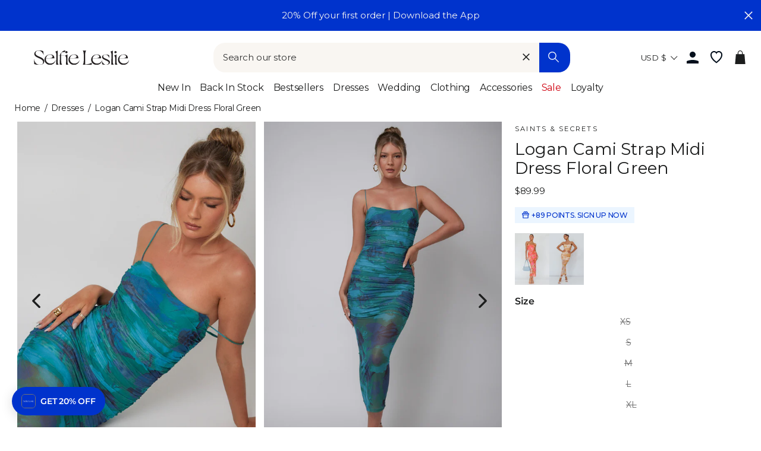

--- FILE ---
content_type: text/html; charset=utf-8
request_url: https://www.selfieleslie.com/products/logan-cami-strap-midi-dress-floral-green
body_size: 98132
content:
<!doctype html>
<html class="no-js" lang="en">
<head>
  <meta charset="utf-8">
  <meta http-equiv="X-UA-Compatible" content="IE=edge,chrome=1">
  <meta name="viewport" content="width=device-width, initial-scale=1">
  <meta name="theme-color" content="#0033cc">

  <link rel="preconnect" href="https://www.googletagmanager.com" crossorigin>
  
    <!-- Google Tag Manager -->
    <script>(function(w,d,s,l,i){w[l]=w[l]||[];w[l].push({'gtm.start':
    new Date().getTime(),event:'gtm.js'});var f=d.getElementsByTagName(s)[0],
    j=d.createElement(s),dl=l!='dataLayer'?'&l='+l:'';j.async=true;j.src=
    'https://www.googletagmanager.com/gtm.js?id='+i+dl;f.parentNode.insertBefore(j,f);
    })(window,document,'script','dataLayer','GTM-5Q2N5VZ');</script>
    <!-- End Google Tag Manager -->
  

  
  <link rel="canonical" href="https://www.selfieleslie.com/products/logan-cami-strap-midi-dress-floral-green">

  <meta name="format-detection" content="telephone=no">
  <link rel="preconnect" href="https://cdn.shopify.com" crossorigin>
  <link rel="preconnect" href="https://google-analytics.com" crossorigin>
  <link rel="preconnect" href="https://platform-api.sharethis.com" crossorigin>
  <link rel="preconnect" href="https://static.klaviyo.com" crossorigin>
  <link rel="preconnect" href="https://connect.facebook.net" crossorigin>
  <link rel="preconnect" href="https://aly.jst.ai" crossorigin>
  <link rel="preconnect" href="https://snapui.searchspring.io" crossorigin>
  
    <link rel="preconnect" href="https://js.afterpay.com" crossorigin>
  
  <link rel="preload" href="//www.selfieleslie.com/cdn/shop/t/303/assets/base.min.css?v=104239909713787595751766383184" as="style"><link rel="preconnect" href="https://fonts.shopifycdn.com" crossorigin><link rel="shortcut icon" href="//www.selfieleslie.com/cdn/shop/files/Logo_Blue_Favicon_2024_01f14293-fa73-41d1-bae3-bb3017a72416_32x32.png?v=1726190424" type="image/png" /><!-- Start of Booster Apps Seo-0.1--><title>Shop the Logan Cami Strap Midi Dress Floral Green</title><meta name="description" content="Floral green midi dressLinedAdjustable cami strapsRuching throughoutZipper in backYou will cause quite the commotion in our hot Logan midi dress. Featuring a square neckline and ruching throughout. It&#39;s perfect for a girls&#39; night out..." /><script type="application/ld+json">
  {
    "@context": "https://schema.org",
    "@type": "WebSite",
    "name": "Selfie Leslie",
    "url": "https://www.selfieleslie.com",
    "potentialAction": {
      "@type": "SearchAction",
      "query-input": "required name=query",
      "target": "https://www.selfieleslie.com/search?q={query}"
    }
  }
</script><script type="application/ld+json">
  {
    "@context": "https://schema.org",
    "@type": "Product",
    "name": "Logan Cami Strap Midi Dress Floral Green",
    "brand": {"@type": "Brand","name": "SAINTS \u0026 SECRETS"},
    "sku": "SR0655J09 GREEN-XS",
    "mpn": "SR0655J09 GREEN 6/XS",
    "description": "\r\nFloral green midi dress\r\nLined\r\nAdjustable cami straps\r\nRuching throughout\r\nZipper in back\r\n\r\nYou will cause quite the commotion in our hot Logan midi dress. Featuring a square neckline and ruching throughout. It's perfect for a girls' night out or sexy date night. Team it with metallic heels and a tote for a look that will turn heads.\r\nMODEL INFO\r\n\r\nModel is wearing size XS\r\nHeight: 5'7\"\r\nBust: 32\"\r\nWaist: 24\"\r\nHips: 34\"\r\n\r\nCARE\r\n\r\nHand Wash Cold. Do Not Iron.\r\n\r\nMATERIAL\r\n\r\nPOLYESTER\/SPANDEX\r\n",
    "url": "https://www.selfieleslie.com/products/logan-cami-strap-midi-dress-floral-green","image": "https://www.selfieleslie.com/cdn/shop/files/SR0655J09_20GREEN-1_1365x.jpg?v=1692773584","itemCondition": "https://schema.org/NewCondition",
    "offers": [{
          "@type": "Offer","price": "89.99","priceCurrency": "USD",
          "itemCondition": "https://schema.org/NewCondition",
          "url": "https://www.selfieleslie.com/products/logan-cami-strap-midi-dress-floral-green?variant=44368710303910",
          "sku": "SR0655J09 GREEN-XS",
          "mpn": "SR0655J09 GREEN 6/XS",
          "availability" : "https://schema.org/OutOfStock",
          "priceValidUntil": "2026-02-20","gtin14": "SR0655J09 GREEN 6/XS"},{
          "@type": "Offer","price": "89.99","priceCurrency": "USD",
          "itemCondition": "https://schema.org/NewCondition",
          "url": "https://www.selfieleslie.com/products/logan-cami-strap-midi-dress-floral-green?variant=44368710369446",
          "sku": "SR0655J09 GREEN-S",
          "mpn": "SR0655J09 GREEN 8/S",
          "availability" : "https://schema.org/OutOfStock",
          "priceValidUntil": "2026-02-20","gtin14": "SR0655J09 GREEN 8/S"},{
          "@type": "Offer","price": "89.99","priceCurrency": "USD",
          "itemCondition": "https://schema.org/NewCondition",
          "url": "https://www.selfieleslie.com/products/logan-cami-strap-midi-dress-floral-green?variant=44368710467750",
          "sku": "SR0655J09 GREEN-M",
          "mpn": "SR0655J09 GREEN 10/M",
          "availability" : "https://schema.org/OutOfStock",
          "priceValidUntil": "2026-02-20","gtin14": "SR0655J09 GREEN 10/M"},{
          "@type": "Offer","price": "89.99","priceCurrency": "USD",
          "itemCondition": "https://schema.org/NewCondition",
          "url": "https://www.selfieleslie.com/products/logan-cami-strap-midi-dress-floral-green?variant=44368710566054",
          "sku": "SR0655J09 GREEN-L",
          "mpn": "SR0655J09 GREEN 12/L",
          "availability" : "https://schema.org/OutOfStock",
          "priceValidUntil": "2026-02-20","gtin14": "SR0655J09 GREEN 12/L"},{
          "@type": "Offer","price": "89.99","priceCurrency": "USD",
          "itemCondition": "https://schema.org/NewCondition",
          "url": "https://www.selfieleslie.com/products/logan-cami-strap-midi-dress-floral-green?variant=44368710631590",
          "sku": "SR0655J09 GREEN-XL",
          "mpn": "SR0655J09 GREEN 14/XL",
          "availability" : "https://schema.org/OutOfStock",
          "priceValidUntil": "2026-02-20","gtin14": "SR0655J09 GREEN 14/XL"}],"aggregateRating": {
"@type": "AggregateRating",
"reviewCount": 1,
"ratingValue": 5
}}
</script><!-- end of Booster Apps SEO -->


<link rel=alternate href=https://www.selfieleslie.com.au/products/logan-cami-strap-midi-dress-floral-green hreflang=en-au /><link rel=alternate href=https://www.selfieleslie.com/products/logan-cami-strap-midi-dress-floral-green hreflang=en-us /><link rel=alternate href=https://www.selfieleslie.com/products/logan-cami-strap-midi-dress-floral-green hreflang=x-default />
  <script>(function(w,d,t,r,u){var f,n,i;w[u]=w[u]||[],f=function(){var o={ti:"199006672", tm:"shpfy_ui", enableAutoSpaTracking: true};o.q=w[u],w[u]=new UET(o),w[u].push("pageLoad")},n=d.createElement(t),n.src=r,n.async=1,n.onload=n.onreadystatechange=function(){var s=this.readyState;s&&s!=="loaded"&&s!=="complete"||(f(),n.onload=n.onreadystatechange=null)},i=d.getElementsByTagName(t)[0],i.parentNode.insertBefore(n,i)})(window,document,"script","//bat.bing.com/bat.js","uetq");</script>

  <script>
    
        window.uetq = window.uetq || [];
        window.uetq.push('event', '', { 'ecomm_prodid': '7780966006950', 'ecomm_pagetype': 'product' });
      
  </script>

  



  






<style>
  
  
    @font-face {
  font-family: Montserrat;
  font-weight: 400;
  font-style: normal;
  font-display: swap;
  src: url("//www.selfieleslie.com/cdn/fonts/montserrat/montserrat_n4.81949fa0ac9fd2021e16436151e8eaa539321637.woff2") format("woff2"),
       url("//www.selfieleslie.com/cdn/fonts/montserrat/montserrat_n4.a6c632ca7b62da89c3594789ba828388aac693fe.woff") format("woff");
}

  

  
    @font-face {
  font-family: Montserrat;
  font-weight: 400;
  font-style: normal;
  font-display: swap;
  src: url("//www.selfieleslie.com/cdn/fonts/montserrat/montserrat_n4.81949fa0ac9fd2021e16436151e8eaa539321637.woff2") format("woff2"),
       url("//www.selfieleslie.com/cdn/fonts/montserrat/montserrat_n4.a6c632ca7b62da89c3594789ba828388aac693fe.woff") format("woff");
}

  

  
    @font-face {
  font-family: Cabin;
  font-weight: 400;
  font-style: normal;
  font-display: swap;
  src: url("//www.selfieleslie.com/cdn/fonts/cabin/cabin_n4.cefc6494a78f87584a6f312fea532919154f66fe.woff2") format("woff2"),
       url("//www.selfieleslie.com/cdn/fonts/cabin/cabin_n4.8c16611b00f59d27f4b27ce4328dfe514ce77517.woff") format("woff");
}

  


  :root {
    --base-font-size: 15px;
    
  
    --base-heading-family: Montserrat, sans-serif;
    --base-heading-weight: 400;
  

  
    --base-font-family: Montserrat, sans-serif;
    --base-font-weight: 400;
  

  
    --extra-font-family: Cabin, sans-serif;
    --extra-font-weight: 400;
  

    /* Button colors */
    --colorBtnPrimary: #0033cc;
    --colorBtnPrimaryText: #fff;
    --colorCartDot: #0033cc;
    --colorCartDotText: #ffffff;
    --colorDrawerBtn: #0033cc;
    --colorDrawerBtnText: #ffffff;
    /* Text link colors */
    --colorLink: #1c1d1d;
    /* Text colors */
    --colorTextBody: #1c1d1d;
    --colorPrice: #1c1d1d;
    --colorTextSavings: #b70b18;
    /* Backgrounds */
    --colorBody: #ffffff;
    --colorInputBg: #ffffff;
    /* Footer */
    --colorFooter: #f9f6f2;
    --colorFooterText: #1c1d1d;
    --colorFooterIcon: #1c1d1d;
    /* Border colors */
    --colorBorder: #1c1d1d;
    /* Nav and dropdown link background */
    --colorNav: #ffffff;
    --colorNavText: #1c1d1d;
    --colorAnnouncement: #0033cc;
    --colorAnnouncementText: #f9f6f2;
    /* Hero text color */
    --colorHeroText: #fff;
    /* Modal*/
    --colorModalBg: #1c1d1d;
    /* Image overlays */
    --colorImageOverlay: #000;
    --colorImageOverlayOpacity: 0.1;
    --colorImageOverlayTextShadow: 0.3;
    --colorSmallImageBg: #fff;
    --colorLargeImageBg: #1c1d1d;
    --colorOddTableRows: #ebf5ff;
    --colorGridOverlay: #000000;
    --colorGridOverlayOpacity: 0.2;
    /* Button style */
    --buttonStyle: square;
    --swatchStyle: round;
    /*================ Typography ================*/
    --type_header_family: Montserrat;
    --type_header_fallback: sans-serif;
    --type_header_weight: 400;
    /* Non font-face header styles */
    --type_header_line_height: 0.8;
    --type_header_text_center: true;
    --type_header_base_size: 22px;
    --type_header_spacing: 0.0em;
    --type_header_capitalize: false;
    /* Font-face base styles */
    --type_base_family: Montserrat;
    --type_base_fallback: sans-serif;
    --type_base_weight: 400;
    /* Non font-face base styles */
    --type_body_text_center: false;
    --type_base_spacing: 0.0em;
    --type_base_line_height: 1.4;
    --type_base_size: 15px;
    --type_product_capitalize: true;
    --icon_weight: 3px;
    --icon_linecaps: round;
    /* Drawers */
    --colorDrawers: #ffffff;
    --colorDrawerBorder: #1c1d1d;
    --colorDrawerText: #1c1d1d;
    --colorDrawerButton: #0033cc;
    --colorDrawerButtonText: #ffffff;
    /* Gift Card Colors */
    --colorGiftText: #1c1d1d;
    --colorGiftBorder: #0033cc;
    /* Btns */
    --quickShopBtn: rgba(0,0,0,0);
    --wishlistBtn: #fff;
  }
</style>
  <meta property="og:site_name" content="Selfie Leslie">
  <meta property="og:url" content="https://www.selfieleslie.com/products/logan-cami-strap-midi-dress-floral-green">
  <meta property="og:title" content="Logan Cami Strap Midi Dress Floral Green">
  <meta property="og:type" content="product">
  <meta property="og:description" content="Floral green midi dress Lined Adjustable cami straps Ruching throughout Zipper in back You will cause quite the commotion in our hot Logan midi dress. Featuring a square neckline and ruching throughout. It&#39;s perfect for a girls&#39; night out or sexy date night. Team it with metallic heels and a tote for a look that will t"><meta property="og:image" content="http://www.selfieleslie.com/cdn/shop/files/SR0655J09_20GREEN-1_1200x1200.jpg?v=1692773584"><meta property="og:image" content="http://www.selfieleslie.com/cdn/shop/files/SR0655J09GREEN-featured_1200x1200.jpg?v=1693370089"><meta property="og:image" content="http://www.selfieleslie.com/cdn/shop/files/SR0655J09_20GREEN-3_1200x1200.jpg?v=1692773584">
  <meta property="og:image:secure_url" content="https://www.selfieleslie.com/cdn/shop/files/SR0655J09_20GREEN-1_1200x1200.jpg?v=1692773584"><meta property="og:image:secure_url" content="https://www.selfieleslie.com/cdn/shop/files/SR0655J09GREEN-featured_1200x1200.jpg?v=1693370089"><meta property="og:image:secure_url" content="https://www.selfieleslie.com/cdn/shop/files/SR0655J09_20GREEN-3_1200x1200.jpg?v=1692773584">
  <meta name="twitter:site" content="@Selfie_Leslie">
  <meta name="twitter:card" content="summary_large_image">
  <meta name="twitter:title" content="Logan Cami Strap Midi Dress Floral Green">
  <meta name="twitter:description" content="Floral green midi dress Lined Adjustable cami straps Ruching throughout Zipper in back You will cause quite the commotion in our hot Logan midi dress. Featuring a square neckline and ruching throughout. It&#39;s perfect for a girls&#39; night out or sexy date night. Team it with metallic heels and a tote for a look that will t">

  <style data-shopify>
  @font-face {
  font-family: Montserrat;
  font-weight: 400;
  font-style: normal;
  src: url("//www.selfieleslie.com/cdn/fonts/montserrat/montserrat_n4.81949fa0ac9fd2021e16436151e8eaa539321637.woff2") format("woff2"),
       url("//www.selfieleslie.com/cdn/fonts/montserrat/montserrat_n4.a6c632ca7b62da89c3594789ba828388aac693fe.woff") format("woff");
}

  @font-face {
  font-family: Montserrat;
  font-weight: 400;
  font-style: normal;
  src: url("//www.selfieleslie.com/cdn/fonts/montserrat/montserrat_n4.81949fa0ac9fd2021e16436151e8eaa539321637.woff2") format("woff2"),
       url("//www.selfieleslie.com/cdn/fonts/montserrat/montserrat_n4.a6c632ca7b62da89c3594789ba828388aac693fe.woff") format("woff");
}


  @font-face {
  font-family: Montserrat;
  font-weight: 600;
  font-style: normal;
  src: url("//www.selfieleslie.com/cdn/fonts/montserrat/montserrat_n6.1326b3e84230700ef15b3a29fb520639977513e0.woff2") format("woff2"),
       url("//www.selfieleslie.com/cdn/fonts/montserrat/montserrat_n6.652f051080eb14192330daceed8cd53dfdc5ead9.woff") format("woff");
}

  @font-face {
  font-family: Montserrat;
  font-weight: 400;
  font-style: italic;
  src: url("//www.selfieleslie.com/cdn/fonts/montserrat/montserrat_i4.5a4ea298b4789e064f62a29aafc18d41f09ae59b.woff2") format("woff2"),
       url("//www.selfieleslie.com/cdn/fonts/montserrat/montserrat_i4.072b5869c5e0ed5b9d2021e4c2af132e16681ad2.woff") format("woff");
}

  @font-face {
  font-family: Montserrat;
  font-weight: 600;
  font-style: italic;
  src: url("//www.selfieleslie.com/cdn/fonts/montserrat/montserrat_i6.e90155dd2f004112a61c0322d66d1f59dadfa84b.woff2") format("woff2"),
       url("//www.selfieleslie.com/cdn/fonts/montserrat/montserrat_i6.41470518d8e9d7f1bcdd29a447c2397e5393943f.woff") format("woff");
}

</style>


  <link rel="stylesheet" href="//www.selfieleslie.com/cdn/shop/t/303/assets/base.min.css?v=104239909713787595751766383184">
  <link rel="stylesheet" href="//www.selfieleslie.com/cdn/shop/t/303/assets/global.min.css?v=148612246217154732191766383206">
  <link rel="stylesheet" href="//www.selfieleslie.com/cdn/shop/t/303/assets/fonts.min.css?v=128913785680929778301766383202">
  <link rel="stylesheet" href="//www.selfieleslie.com/cdn/shop/t/303/assets/component-search.min.css?v=110433515336776423531766383199">

  <link rel="stylesheet" href="//www.selfieleslie.com/cdn/shop/t/303/assets/component-grid-item.min.css?v=59116905060139477861766383196" media="print" onload="this.media='all'">
  <link rel="stylesheet" href="//www.selfieleslie.com/cdn/shop/t/303/assets/section-header.min.css?v=110610251313195775681766383218" media="print" onload="this.media='all'">
  <link rel="stylesheet" href="//www.selfieleslie.com/cdn/shop/t/303/assets/component-wishlist.min.css?v=49186854376388074561766383199" media="print" onload="this.media='all'">
  <link rel="stylesheet" href="//www.selfieleslie.com/cdn/shop/t/303/assets/template-collection.min.css?v=16178499550605138761766383221" media="print" onload="this.media='all'">

  <noscript>
    <link href="//www.selfieleslie.com/cdn/shop/t/303/assets/component-grid-item.min.css?v=59116905060139477861766383196" rel="stylesheet" type="text/css" media="all" />
    <link href="//www.selfieleslie.com/cdn/shop/t/303/assets/section-header.min.css?v=110610251313195775681766383218" rel="stylesheet" type="text/css" media="all" />
    <link href="//www.selfieleslie.com/cdn/shop/t/303/assets/component-wishlist.min.css?v=49186854376388074561766383199" rel="stylesheet" type="text/css" media="all" />
    <link href="//www.selfieleslie.com/cdn/shop/t/303/assets/template-collection.min.css?v=16178499550605138761766383221" rel="stylesheet" type="text/css" media="all" />
  </noscript>


  <style data-shopify>
    
  </style>

  <script>
    document.documentElement.className = document.documentElement.className.replace('no-js', 'js');

    window.theme = window.theme || {};
    theme.strings = {
      addToCart: "Add to cart",
      soldOut: "Sold Out",
      unavailable: "Unavailable",
      stockLabel: "Only [count] items in stock!",
      willNotShipUntil: "Will not ship until [date]",
      willBeInStockAfter: "Will be in stock after [date]",
      waitingForStock: "Inventory on the way",
      savePrice: "Save [saved_amount]",
      cartEmpty: "Your cart is currently empty.",
      cartTermsConfirmation: "You must agree with the terms and conditions of sales to check out",
      shop_url: "selfieleslie-us.myshopify.com",
      currency_symbol: "$",
      currencyCode: "USD",
      locale: "en",
      template: "product",
      translations: {
        products_empty: "No Products found.",
        collections_empty: "No Collections found.",
        pages_empty: "No Pages found.",
        suggestions_empty: "No Suggestions found.",
        out_of_stock: "Sold Out",
        added_to_cart: "Added to Bag",
        in_your_cart: "in your cart",
        size_select: "Select a Size",
        sale: "Final Sale"
      },
      awayFreeShippingText: "YOU ARE {{ threshold }} AWAY FROM FREE SHIPPING!",
      successFreeShipping: "YOU QUALIFIED FOR FREE SHIPPING!"
    };
    theme.settings = {
      dynamicVariantsEnable: true,
      dynamicVariantType: "dropdown",
      cartType: "drawer",
      moneyFormat: "${{amount}}",
      saveType: "dollar",
      recentlyViewedEnabled: true,
      predictiveSearch: true,
      predictiveSearchType: "product,page",
      searchTerms: "",
      inventoryThreshold: 10,
      themeName: 'Impulse',
      themeVersion: "3.0.3",
      threshold_amount: 100,
      progress_bar_color: "#0033cc"
    };
  </script>

  
  

  <script>window.performance && window.performance.mark && window.performance.mark('shopify.content_for_header.start');</script><meta id="shopify-digital-wallet" name="shopify-digital-wallet" content="/41426223270/digital_wallets/dialog">
<meta name="shopify-checkout-api-token" content="b46d575b99d15c2315f4edaef8db27ad">
<meta id="in-context-paypal-metadata" data-shop-id="41426223270" data-venmo-supported="true" data-environment="production" data-locale="en_US" data-paypal-v4="true" data-currency="USD">
<link rel="alternate" type="application/json+oembed" href="https://www.selfieleslie.com/products/logan-cami-strap-midi-dress-floral-green.oembed">
<script async="async" src="/checkouts/internal/preloads.js?locale=en-US"></script>
<link rel="preconnect" href="https://shop.app" crossorigin="anonymous">
<script async="async" src="https://shop.app/checkouts/internal/preloads.js?locale=en-US&shop_id=41426223270" crossorigin="anonymous"></script>
<script id="apple-pay-shop-capabilities" type="application/json">{"shopId":41426223270,"countryCode":"US","currencyCode":"USD","merchantCapabilities":["supports3DS"],"merchantId":"gid:\/\/shopify\/Shop\/41426223270","merchantName":"Selfie Leslie","requiredBillingContactFields":["postalAddress","email","phone"],"requiredShippingContactFields":["postalAddress","email","phone"],"shippingType":"shipping","supportedNetworks":["visa","masterCard","amex","discover","elo","jcb"],"total":{"type":"pending","label":"Selfie Leslie","amount":"1.00"},"shopifyPaymentsEnabled":true,"supportsSubscriptions":true}</script>
<script id="shopify-features" type="application/json">{"accessToken":"b46d575b99d15c2315f4edaef8db27ad","betas":["rich-media-storefront-analytics"],"domain":"www.selfieleslie.com","predictiveSearch":true,"shopId":41426223270,"locale":"en"}</script>
<script>var Shopify = Shopify || {};
Shopify.shop = "selfieleslie-us.myshopify.com";
Shopify.locale = "en";
Shopify.currency = {"active":"USD","rate":"1.0"};
Shopify.country = "US";
Shopify.theme = {"name":"App promo 19\/01\/26 v1.16.97","id":191095046310,"schema_name":"Selfie Leslie","schema_version":"1.16.3","theme_store_id":null,"role":"main"};
Shopify.theme.handle = "null";
Shopify.theme.style = {"id":null,"handle":null};
Shopify.cdnHost = "www.selfieleslie.com/cdn";
Shopify.routes = Shopify.routes || {};
Shopify.routes.root = "/";</script>
<script type="module">!function(o){(o.Shopify=o.Shopify||{}).modules=!0}(window);</script>
<script>!function(o){function n(){var o=[];function n(){o.push(Array.prototype.slice.apply(arguments))}return n.q=o,n}var t=o.Shopify=o.Shopify||{};t.loadFeatures=n(),t.autoloadFeatures=n()}(window);</script>
<script>
  window.ShopifyPay = window.ShopifyPay || {};
  window.ShopifyPay.apiHost = "shop.app\/pay";
  window.ShopifyPay.redirectState = null;
</script>
<script id="shop-js-analytics" type="application/json">{"pageType":"product"}</script>
<script defer="defer" async type="module" src="//www.selfieleslie.com/cdn/shopifycloud/shop-js/modules/v2/client.init-shop-cart-sync_BT-GjEfc.en.esm.js"></script>
<script defer="defer" async type="module" src="//www.selfieleslie.com/cdn/shopifycloud/shop-js/modules/v2/chunk.common_D58fp_Oc.esm.js"></script>
<script defer="defer" async type="module" src="//www.selfieleslie.com/cdn/shopifycloud/shop-js/modules/v2/chunk.modal_xMitdFEc.esm.js"></script>
<script type="module">
  await import("//www.selfieleslie.com/cdn/shopifycloud/shop-js/modules/v2/client.init-shop-cart-sync_BT-GjEfc.en.esm.js");
await import("//www.selfieleslie.com/cdn/shopifycloud/shop-js/modules/v2/chunk.common_D58fp_Oc.esm.js");
await import("//www.selfieleslie.com/cdn/shopifycloud/shop-js/modules/v2/chunk.modal_xMitdFEc.esm.js");

  window.Shopify.SignInWithShop?.initShopCartSync?.({"fedCMEnabled":true,"windoidEnabled":true});

</script>
<script>
  window.Shopify = window.Shopify || {};
  if (!window.Shopify.featureAssets) window.Shopify.featureAssets = {};
  window.Shopify.featureAssets['shop-js'] = {"shop-cart-sync":["modules/v2/client.shop-cart-sync_DZOKe7Ll.en.esm.js","modules/v2/chunk.common_D58fp_Oc.esm.js","modules/v2/chunk.modal_xMitdFEc.esm.js"],"init-fed-cm":["modules/v2/client.init-fed-cm_B6oLuCjv.en.esm.js","modules/v2/chunk.common_D58fp_Oc.esm.js","modules/v2/chunk.modal_xMitdFEc.esm.js"],"shop-cash-offers":["modules/v2/client.shop-cash-offers_D2sdYoxE.en.esm.js","modules/v2/chunk.common_D58fp_Oc.esm.js","modules/v2/chunk.modal_xMitdFEc.esm.js"],"shop-login-button":["modules/v2/client.shop-login-button_QeVjl5Y3.en.esm.js","modules/v2/chunk.common_D58fp_Oc.esm.js","modules/v2/chunk.modal_xMitdFEc.esm.js"],"pay-button":["modules/v2/client.pay-button_DXTOsIq6.en.esm.js","modules/v2/chunk.common_D58fp_Oc.esm.js","modules/v2/chunk.modal_xMitdFEc.esm.js"],"shop-button":["modules/v2/client.shop-button_DQZHx9pm.en.esm.js","modules/v2/chunk.common_D58fp_Oc.esm.js","modules/v2/chunk.modal_xMitdFEc.esm.js"],"avatar":["modules/v2/client.avatar_BTnouDA3.en.esm.js"],"init-windoid":["modules/v2/client.init-windoid_CR1B-cfM.en.esm.js","modules/v2/chunk.common_D58fp_Oc.esm.js","modules/v2/chunk.modal_xMitdFEc.esm.js"],"init-shop-for-new-customer-accounts":["modules/v2/client.init-shop-for-new-customer-accounts_C_vY_xzh.en.esm.js","modules/v2/client.shop-login-button_QeVjl5Y3.en.esm.js","modules/v2/chunk.common_D58fp_Oc.esm.js","modules/v2/chunk.modal_xMitdFEc.esm.js"],"init-shop-email-lookup-coordinator":["modules/v2/client.init-shop-email-lookup-coordinator_BI7n9ZSv.en.esm.js","modules/v2/chunk.common_D58fp_Oc.esm.js","modules/v2/chunk.modal_xMitdFEc.esm.js"],"init-shop-cart-sync":["modules/v2/client.init-shop-cart-sync_BT-GjEfc.en.esm.js","modules/v2/chunk.common_D58fp_Oc.esm.js","modules/v2/chunk.modal_xMitdFEc.esm.js"],"shop-toast-manager":["modules/v2/client.shop-toast-manager_DiYdP3xc.en.esm.js","modules/v2/chunk.common_D58fp_Oc.esm.js","modules/v2/chunk.modal_xMitdFEc.esm.js"],"init-customer-accounts":["modules/v2/client.init-customer-accounts_D9ZNqS-Q.en.esm.js","modules/v2/client.shop-login-button_QeVjl5Y3.en.esm.js","modules/v2/chunk.common_D58fp_Oc.esm.js","modules/v2/chunk.modal_xMitdFEc.esm.js"],"init-customer-accounts-sign-up":["modules/v2/client.init-customer-accounts-sign-up_iGw4briv.en.esm.js","modules/v2/client.shop-login-button_QeVjl5Y3.en.esm.js","modules/v2/chunk.common_D58fp_Oc.esm.js","modules/v2/chunk.modal_xMitdFEc.esm.js"],"shop-follow-button":["modules/v2/client.shop-follow-button_CqMgW2wH.en.esm.js","modules/v2/chunk.common_D58fp_Oc.esm.js","modules/v2/chunk.modal_xMitdFEc.esm.js"],"checkout-modal":["modules/v2/client.checkout-modal_xHeaAweL.en.esm.js","modules/v2/chunk.common_D58fp_Oc.esm.js","modules/v2/chunk.modal_xMitdFEc.esm.js"],"shop-login":["modules/v2/client.shop-login_D91U-Q7h.en.esm.js","modules/v2/chunk.common_D58fp_Oc.esm.js","modules/v2/chunk.modal_xMitdFEc.esm.js"],"lead-capture":["modules/v2/client.lead-capture_BJmE1dJe.en.esm.js","modules/v2/chunk.common_D58fp_Oc.esm.js","modules/v2/chunk.modal_xMitdFEc.esm.js"],"payment-terms":["modules/v2/client.payment-terms_Ci9AEqFq.en.esm.js","modules/v2/chunk.common_D58fp_Oc.esm.js","modules/v2/chunk.modal_xMitdFEc.esm.js"]};
</script>
<script>(function() {
  var isLoaded = false;
  function asyncLoad() {
    if (isLoaded) return;
    isLoaded = true;
    var urls = ["https:\/\/gdprcdn.b-cdn.net\/js\/gdpr_cookie_consent.min.js?shop=selfieleslie-us.myshopify.com","\/\/swymv3pro-01.azureedge.net\/code\/swym_fb_pixel.js?shop=selfieleslie-us.myshopify.com","https:\/\/unpkg.com\/@happyreturns\/happyreturns-script-tag?shop=selfieleslie-us.myshopify.com","\/\/staticw2.yotpo.com\/Inmz3p1Af2S6wKVjL5q5zBZ2V4J6Vc8npQvu5trG\/widget.js?shop=selfieleslie-us.myshopify.com","https:\/\/cdn-loyalty.yotpo.com\/loader\/bw_Vcr0gTNmM5bzc_3eWPA.js?shop=selfieleslie-us.myshopify.com","\/\/cdn.shopify.com\/proxy\/d70b828e9eb82a4cab318e8dc13fe7a77f708679d96c846a95929425173eb67a\/bingshoppingtool-t2app-prod.trafficmanager.net\/api\/ShopifyMT\/v1\/uet\/tracking_script?shop=selfieleslie-us.myshopify.com\u0026sp-cache-control=cHVibGljLCBtYXgtYWdlPTkwMA","\/\/cdn.shopify.com\/proxy\/95d859b6d4df3546173a80c288e4ef565ea827695ce9f79edcf7d7b0712d44d0\/api.goaffpro.com\/loader.js?shop=selfieleslie-us.myshopify.com\u0026sp-cache-control=cHVibGljLCBtYXgtYWdlPTkwMA","\/\/backinstock.useamp.com\/widget\/26629_1767155369.js?category=bis\u0026v=6\u0026shop=selfieleslie-us.myshopify.com","https:\/\/cdn.zigpoll.com\/zigpoll-shopify-embed.js?accountId=68378cc047da5b4fac21c4c8\u0026shop=selfieleslie-us.myshopify.com"];
    for (var i = 0; i < urls.length; i++) {
      var s = document.createElement('script');
      s.type = 'text/javascript';
      s.async = true;
      s.src = urls[i];
      var x = document.getElementsByTagName('script')[0];
      x.parentNode.insertBefore(s, x);
    }
  };
  if(window.attachEvent) {
    window.attachEvent('onload', asyncLoad);
  } else {
    window.addEventListener('load', asyncLoad, false);
  }
})();</script>
<script id="__st">var __st={"a":41426223270,"offset":-28800,"reqid":"2353284b-50bc-4788-b82c-c2670a4cf0a7-1769043956","pageurl":"www.selfieleslie.com\/products\/logan-cami-strap-midi-dress-floral-green","u":"d2d92671a677","p":"product","rtyp":"product","rid":7780966006950};</script>
<script>window.ShopifyPaypalV4VisibilityTracking = true;</script>
<script id="captcha-bootstrap">!function(){'use strict';const t='contact',e='account',n='new_comment',o=[[t,t],['blogs',n],['comments',n],[t,'customer']],c=[[e,'customer_login'],[e,'guest_login'],[e,'recover_customer_password'],[e,'create_customer']],r=t=>t.map((([t,e])=>`form[action*='/${t}']:not([data-nocaptcha='true']) input[name='form_type'][value='${e}']`)).join(','),a=t=>()=>t?[...document.querySelectorAll(t)].map((t=>t.form)):[];function s(){const t=[...o],e=r(t);return a(e)}const i='password',u='form_key',d=['recaptcha-v3-token','g-recaptcha-response','h-captcha-response',i],f=()=>{try{return window.sessionStorage}catch{return}},m='__shopify_v',_=t=>t.elements[u];function p(t,e,n=!1){try{const o=window.sessionStorage,c=JSON.parse(o.getItem(e)),{data:r}=function(t){const{data:e,action:n}=t;return t[m]||n?{data:e,action:n}:{data:t,action:n}}(c);for(const[e,n]of Object.entries(r))t.elements[e]&&(t.elements[e].value=n);n&&o.removeItem(e)}catch(o){console.error('form repopulation failed',{error:o})}}const l='form_type',E='cptcha';function T(t){t.dataset[E]=!0}const w=window,h=w.document,L='Shopify',v='ce_forms',y='captcha';let A=!1;((t,e)=>{const n=(g='f06e6c50-85a8-45c8-87d0-21a2b65856fe',I='https://cdn.shopify.com/shopifycloud/storefront-forms-hcaptcha/ce_storefront_forms_captcha_hcaptcha.v1.5.2.iife.js',D={infoText:'Protected by hCaptcha',privacyText:'Privacy',termsText:'Terms'},(t,e,n)=>{const o=w[L][v],c=o.bindForm;if(c)return c(t,g,e,D).then(n);var r;o.q.push([[t,g,e,D],n]),r=I,A||(h.body.append(Object.assign(h.createElement('script'),{id:'captcha-provider',async:!0,src:r})),A=!0)});var g,I,D;w[L]=w[L]||{},w[L][v]=w[L][v]||{},w[L][v].q=[],w[L][y]=w[L][y]||{},w[L][y].protect=function(t,e){n(t,void 0,e),T(t)},Object.freeze(w[L][y]),function(t,e,n,w,h,L){const[v,y,A,g]=function(t,e,n){const i=e?o:[],u=t?c:[],d=[...i,...u],f=r(d),m=r(i),_=r(d.filter((([t,e])=>n.includes(e))));return[a(f),a(m),a(_),s()]}(w,h,L),I=t=>{const e=t.target;return e instanceof HTMLFormElement?e:e&&e.form},D=t=>v().includes(t);t.addEventListener('submit',(t=>{const e=I(t);if(!e)return;const n=D(e)&&!e.dataset.hcaptchaBound&&!e.dataset.recaptchaBound,o=_(e),c=g().includes(e)&&(!o||!o.value);(n||c)&&t.preventDefault(),c&&!n&&(function(t){try{if(!f())return;!function(t){const e=f();if(!e)return;const n=_(t);if(!n)return;const o=n.value;o&&e.removeItem(o)}(t);const e=Array.from(Array(32),(()=>Math.random().toString(36)[2])).join('');!function(t,e){_(t)||t.append(Object.assign(document.createElement('input'),{type:'hidden',name:u})),t.elements[u].value=e}(t,e),function(t,e){const n=f();if(!n)return;const o=[...t.querySelectorAll(`input[type='${i}']`)].map((({name:t})=>t)),c=[...d,...o],r={};for(const[a,s]of new FormData(t).entries())c.includes(a)||(r[a]=s);n.setItem(e,JSON.stringify({[m]:1,action:t.action,data:r}))}(t,e)}catch(e){console.error('failed to persist form',e)}}(e),e.submit())}));const S=(t,e)=>{t&&!t.dataset[E]&&(n(t,e.some((e=>e===t))),T(t))};for(const o of['focusin','change'])t.addEventListener(o,(t=>{const e=I(t);D(e)&&S(e,y())}));const B=e.get('form_key'),M=e.get(l),P=B&&M;t.addEventListener('DOMContentLoaded',(()=>{const t=y();if(P)for(const e of t)e.elements[l].value===M&&p(e,B);[...new Set([...A(),...v().filter((t=>'true'===t.dataset.shopifyCaptcha))])].forEach((e=>S(e,t)))}))}(h,new URLSearchParams(w.location.search),n,t,e,['guest_login'])})(!0,!0)}();</script>
<script integrity="sha256-4kQ18oKyAcykRKYeNunJcIwy7WH5gtpwJnB7kiuLZ1E=" data-source-attribution="shopify.loadfeatures" defer="defer" src="//www.selfieleslie.com/cdn/shopifycloud/storefront/assets/storefront/load_feature-a0a9edcb.js" crossorigin="anonymous"></script>
<script crossorigin="anonymous" defer="defer" src="//www.selfieleslie.com/cdn/shopifycloud/storefront/assets/shopify_pay/storefront-65b4c6d7.js?v=20250812"></script>
<script data-source-attribution="shopify.dynamic_checkout.dynamic.init">var Shopify=Shopify||{};Shopify.PaymentButton=Shopify.PaymentButton||{isStorefrontPortableWallets:!0,init:function(){window.Shopify.PaymentButton.init=function(){};var t=document.createElement("script");t.src="https://www.selfieleslie.com/cdn/shopifycloud/portable-wallets/latest/portable-wallets.en.js",t.type="module",document.head.appendChild(t)}};
</script>
<script data-source-attribution="shopify.dynamic_checkout.buyer_consent">
  function portableWalletsHideBuyerConsent(e){var t=document.getElementById("shopify-buyer-consent"),n=document.getElementById("shopify-subscription-policy-button");t&&n&&(t.classList.add("hidden"),t.setAttribute("aria-hidden","true"),n.removeEventListener("click",e))}function portableWalletsShowBuyerConsent(e){var t=document.getElementById("shopify-buyer-consent"),n=document.getElementById("shopify-subscription-policy-button");t&&n&&(t.classList.remove("hidden"),t.removeAttribute("aria-hidden"),n.addEventListener("click",e))}window.Shopify?.PaymentButton&&(window.Shopify.PaymentButton.hideBuyerConsent=portableWalletsHideBuyerConsent,window.Shopify.PaymentButton.showBuyerConsent=portableWalletsShowBuyerConsent);
</script>
<script data-source-attribution="shopify.dynamic_checkout.cart.bootstrap">document.addEventListener("DOMContentLoaded",(function(){function t(){return document.querySelector("shopify-accelerated-checkout-cart, shopify-accelerated-checkout")}if(t())Shopify.PaymentButton.init();else{new MutationObserver((function(e,n){t()&&(Shopify.PaymentButton.init(),n.disconnect())})).observe(document.body,{childList:!0,subtree:!0})}}));
</script>
<link id="shopify-accelerated-checkout-styles" rel="stylesheet" media="screen" href="https://www.selfieleslie.com/cdn/shopifycloud/portable-wallets/latest/accelerated-checkout-backwards-compat.css" crossorigin="anonymous">
<style id="shopify-accelerated-checkout-cart">
        #shopify-buyer-consent {
  margin-top: 1em;
  display: inline-block;
  width: 100%;
}

#shopify-buyer-consent.hidden {
  display: none;
}

#shopify-subscription-policy-button {
  background: none;
  border: none;
  padding: 0;
  text-decoration: underline;
  font-size: inherit;
  cursor: pointer;
}

#shopify-subscription-policy-button::before {
  box-shadow: none;
}

      </style>

<script>window.performance && window.performance.mark && window.performance.mark('shopify.content_for_header.end');</script>

  

  
    <!-- Google Site Verification -->
<meta name="google-site-verification" content="iCGXzSMg9tLHqU4tPRpP5o1n0o9yG1FpasQpaqn3xh0" />

<!-- YotPo Something -->
<script type="text/javascript">(function e(){var e=document.createElement("script");e.type="text/javascript",e.async=true,e.src="//staticw2.yotpo.com/Inmz3p1Af2S6wKVjL5q5zBZ2V4J6Vc8npQvu5trG/widget.js";var t=document.getElementsByTagName("script")[0];t.parentNode.insertBefore(e,t)})();</script>
  

  
  <script>
    var countrySwitcherData = {
  "countries": [
    


{
              "type": "link",
              "current": false,
              "title": "AUD (Australia)",
              "url": "https://www.selfieleslie.com.au/"
              
              
            },
        
          {
            "type": "locale",
            "current": false,
            "title": "Albania (ALL L)",
            "country_code": "AL"
            
            
          },
        
      
        
          {
            "type": "locale",
            "current": false,
            "title": "Antigua &amp; Barbuda (XCD $)",
            "country_code": "AG"
            
            
          },
        
      
        
          {
            "type": "locale",
            "current": false,
            "title": "Aruba (AWG ƒ)",
            "country_code": "AW"
            
            
          },
        
      
        
          {
            "type": "locale",
            "current": false,
            "title": "Austria (EUR €)",
            "country_code": "AT"
            
            
          },
        
      
        
          {
            "type": "locale",
            "current": false,
            "title": "Bahamas (BSD $)",
            "country_code": "BS"
            
            
          },
        
      
        
          {
            "type": "locale",
            "current": false,
            "title": "Barbados (BBD $)",
            "country_code": "BB"
            
            
          },
        
      
        
          {
            "type": "locale",
            "current": false,
            "title": "Belgium (EUR €)",
            "country_code": "BE"
            
            
          },
        
      
        
          {
            "type": "locale",
            "current": false,
            "title": "Bermuda (USD $)",
            "country_code": "BM"
            
            
          },
        
      
        
          {
            "type": "locale",
            "current": false,
            "title": "Canada (CAD $)",
            "country_code": "CA"
            
            
          },
        
      
        
          {
            "type": "locale",
            "current": false,
            "title": "Cyprus (EUR €)",
            "country_code": "CY"
            
            
          },
        
      
        
          {
            "type": "locale",
            "current": false,
            "title": "Denmark (DKK kr.)",
            "country_code": "DK"
            
            
          },
        
      
        
          {
            "type": "locale",
            "current": false,
            "title": "Dominican Republic (DOP $)",
            "country_code": "DO"
            
            
          },
        
      
        
          {
            "type": "locale",
            "current": false,
            "title": "Estonia (EUR €)",
            "country_code": "EE"
            
            
          },
        
      
        
          {
            "type": "locale",
            "current": false,
            "title": "Finland (EUR €)",
            "country_code": "FI"
            
            
          },
        
      
        
          {
            "type": "locale",
            "current": false,
            "title": "France (EUR €)",
            "country_code": "FR"
            
            
          },
        
      
        
          {
            "type": "locale",
            "current": false,
            "title": "Germany (EUR €)",
            "country_code": "DE"
            
            
          },
        
      
        
          {
            "type": "locale",
            "current": false,
            "title": "Iceland (ISK kr)",
            "country_code": "IS"
            
            
          },
        
      
        
          {
            "type": "locale",
            "current": false,
            "title": "Ireland (EUR €)",
            "country_code": "IE"
            
            
          },
        
      
        
          {
            "type": "locale",
            "current": false,
            "title": "Israel (ILS ₪)",
            "country_code": "IL"
            
            
          },
        
      
        
          {
            "type": "locale",
            "current": false,
            "title": "Italy (EUR €)",
            "country_code": "IT"
            
            
          },
        
      
        
          {
            "type": "locale",
            "current": false,
            "title": "Jamaica (JMD $)",
            "country_code": "JM"
            
            
          },
        
      
        
          {
            "type": "locale",
            "current": false,
            "title": "Japan (JPY ¥)",
            "country_code": "JP"
            
            
          },
        
      
        
          {
            "type": "locale",
            "current": false,
            "title": "Luxembourg (EUR €)",
            "country_code": "LU"
            
            
          },
        
      
        
          {
            "type": "locale",
            "current": false,
            "title": "Mexico (USD $)",
            "country_code": "MX"
            
            
          },
        
      
        
          {
            "type": "locale",
            "current": false,
            "title": "Monaco (EUR €)",
            "country_code": "MC"
            
            
          },
        
      
        
          {
            "type": "locale",
            "current": false,
            "title": "Montenegro (EUR €)",
            "country_code": "ME"
            
            
          },
        
      
        
          {
            "type": "locale",
            "current": false,
            "title": "Netherlands (EUR €)",
            "country_code": "NL"
            
            
          },
        
      
        
          {
            "type": "locale",
            "current": false,
            "title": "Norway (USD $)",
            "country_code": "NO"
            
            
          },
        
      
        
          {
            "type": "locale",
            "current": false,
            "title": "Saudi Arabia (SAR ر.س)",
            "country_code": "SA"
            
            
          },
        
      
        
          {
            "type": "locale",
            "current": false,
            "title": "Spain (EUR €)",
            "country_code": "ES"
            
            
          },
        
      
        
          {
            "type": "locale",
            "current": false,
            "title": "Sweden (SEK kr)",
            "country_code": "SE"
            
            
          },
        
      
        
          {
            "type": "locale",
            "current": false,
            "title": "Switzerland (CHF CHF)",
            "country_code": "CH"
            
            
          },
        
      
        
          {
            "type": "locale",
            "current": false,
            "title": "United Arab Emirates (AED د.إ)",
            "country_code": "AE"
            
            
          },
        
      
        
          {
            "type": "locale",
            "current": false,
            "title": "United Kingdom (GBP £)",
            "country_code": "GB"
            
            
          },
        
      
        
          {
            "type": "locale",
            "current": true,
            "title": "United States (USD $)",
            "country_code": "US"
            
            
          },
        
      
        
          {
            "type": "locale",
            "current": false,
            "title": "Venezuela (USD $)",
            "country_code": "VE"
            
            
          }
        
      
     

  ]
};
  </script>

  
  

  
  
  
  <style>
    /* UGC CSS Customization */
    .aggregated-product-related-fields .yotpo-product-related-field-score-bar:nth-child(1):after {
      content: "Too Small";
      position: relative;
      top: 100%;
      font-size: 10px;
      text-transform: uppercase;
      font-weight: 400;
    }
    .aggregated-product-related-fields .yotpo-product-related-field-score-bar:nth-child(3):after {
      content: "Small";
      position: relative;
      top: 100%;
      font-size: 10px;
      text-transform: uppercase;
      font-weight: 400;
    }
    .aggregated-product-related-fields .yotpo-product-related-field-score-bar:nth-child(5):after {
      content: "true to size";
      position: relative;
      top: 100%;
      font-size: 10px;
      text-transform: uppercase;
      font-weight: 400;
    }
    .aggregated-product-related-fields .yotpo-product-related-field-score-bar:nth-child(7):after {
      content: "Big";
      position: relative;
      top: 100%;
      font-size: 10px;
      text-transform: uppercase;
      font-weight: 400;
    }
    .aggregated-product-related-fields .yotpo-product-related-field-score-bar:nth-child(9):after {
      content: "Too Big";
      position: relative;
      top: 100%;
      font-size: 10px;
      text-transform: uppercase;
      font-weight: 400;
    }
    .aggregated-product-related-fields .yotpo-product-related-field-score-bar {
      width: 80px!important;
    }
    .aggregated-product-related-fields .product-related-fields-column .yotpo-rating-bars .yotpo-product-related-field-score-divider {
      width: 5px;
      height: 20px;
    }
    .aggregated-product-related-fields, .aggregated-product-related-fields .yotpo-rating-bars {
      text-align: center;
    }
    
    @media only screen and (max-width: 960px){
      .yotpo-product-custom-fields .product-related-fields-item-value {
        width: auto !important;
      }
      .product-related-fields-mobile-layout .product-related-fields-column .product-related-fields-item-title.font-color-gray.text-s {
        width: auto !important;
      }
      .product-related-fields-item .product-related-fields-item-value{
        width: auto !important;
      }
    }
    @media only screen and (max-width: 550px){
      .aggregated-product-related-fields .yotpo-product-related-field-score-bar {
        width: 60px!important;
      }
      .aggregated-product-related-fields .yotpo-product-related-field-score-bar:nth-child(1):after {
        font-size: 8px;
      }
      .aggregated-product-related-fields .yotpo-product-related-field-score-bar:nth-child(3):after {
        font-size: 8px;
      }
      .aggregated-product-related-fields .yotpo-product-related-field-score-bar:nth-child(5):after {
        font-size: 8px;
      }
      .aggregated-product-related-fields .yotpo-product-related-field-score-bar:nth-child(7):after {
        font-size: 8px;
      }
      .aggregated-product-related-fields .yotpo-product-related-field-score-bar:nth-child(9):after {
        font-size: 8px;
      }
    } 
    
    @media only screen and (max-width: 400px){
      .aggregated-product-related-fields .yotpo-product-related-field-score-bar {
        width: 40px!important;
      }
      .aggregated-product-related-fields .yotpo-product-related-field-score-bar:nth-child(1):after {
        font-size: 6px;
      }
      .aggregated-product-related-fields .yotpo-product-related-field-score-bar:nth-child(3):after {
        font-size: 6px;
      }
      .aggregated-product-related-fields .yotpo-product-related-field-score-bar:nth-child(5):after {
        font-size: 6px;
      }
      .aggregated-product-related-fields .yotpo-product-related-field-score-bar:nth-child(7):after {
        font-size: 6px;
      }
      .aggregated-product-related-fields .yotpo-product-related-field-score-bar:nth-child(9):after {
        font-size: 6px;
      }
    } 
    .product-related-fields-column .product-related-fields-item .product-related-fields-item-title.font-color-gray.text-s {
      width: 100% !important;
      text-align: left;
      font-weight: bolder !important;
    }
    .product-related-fields-column .product-related-fields-item .product-related-fields-item-value {
      float: left;
      padding: 3px 30px 0 0px;
    }
    .yotpo .yotpo-rating-bars .yotpo-product-related-field-score-bar.yotpo-rating-bar-full, .yotpo .yotpo-size-bars .yotpo-product-related-field-score-bar.yotpo-rating-bar-full {
      background-color: #1c1d1d !important;
    }
  </style>


  

  
  
    



<script src="https://snapui.searchspring.io/lddgfy/bundle.js" id="searchspring-context" defer>
	
		template = "product";
	
	format = "<span class=money>${{amount}}</span>";

</script>
  
<!-- BEGIN app block: shopify://apps/consentmo-gdpr/blocks/gdpr_cookie_consent/4fbe573f-a377-4fea-9801-3ee0858cae41 -->


<!-- END app block --><!-- BEGIN app block: shopify://apps/klaviyo-email-marketing-sms/blocks/klaviyo-onsite-embed/2632fe16-c075-4321-a88b-50b567f42507 -->












  <script async src="https://static.klaviyo.com/onsite/js/JXghZj/klaviyo.js?company_id=JXghZj"></script>
  <script>!function(){if(!window.klaviyo){window._klOnsite=window._klOnsite||[];try{window.klaviyo=new Proxy({},{get:function(n,i){return"push"===i?function(){var n;(n=window._klOnsite).push.apply(n,arguments)}:function(){for(var n=arguments.length,o=new Array(n),w=0;w<n;w++)o[w]=arguments[w];var t="function"==typeof o[o.length-1]?o.pop():void 0,e=new Promise((function(n){window._klOnsite.push([i].concat(o,[function(i){t&&t(i),n(i)}]))}));return e}}})}catch(n){window.klaviyo=window.klaviyo||[],window.klaviyo.push=function(){var n;(n=window._klOnsite).push.apply(n,arguments)}}}}();</script>

  
    <script id="viewed_product">
      if (item == null) {
        var _learnq = _learnq || [];

        var MetafieldReviews = null
        var MetafieldYotpoRating = null
        var MetafieldYotpoCount = null
        var MetafieldLooxRating = null
        var MetafieldLooxCount = null
        var okendoProduct = null
        var okendoProductReviewCount = null
        var okendoProductReviewAverageValue = null
        try {
          // The following fields are used for Customer Hub recently viewed in order to add reviews.
          // This information is not part of __kla_viewed. Instead, it is part of __kla_viewed_reviewed_items
          MetafieldReviews = {"rating":{"scale_min":"1.0","scale_max":"5.0","value":"5.0"},"rating_count":1};
          MetafieldYotpoRating = "5"
          MetafieldYotpoCount = "1"
          MetafieldLooxRating = null
          MetafieldLooxCount = null

          okendoProduct = null
          // If the okendo metafield is not legacy, it will error, which then requires the new json formatted data
          if (okendoProduct && 'error' in okendoProduct) {
            okendoProduct = null
          }
          okendoProductReviewCount = okendoProduct ? okendoProduct.reviewCount : null
          okendoProductReviewAverageValue = okendoProduct ? okendoProduct.reviewAverageValue : null
        } catch (error) {
          console.error('Error in Klaviyo onsite reviews tracking:', error);
        }

        var item = {
          Name: "Logan Cami Strap Midi Dress Floral Green",
          ProductID: 7780966006950,
          Categories: ["21st Birthday Outfits","Abstract Print Clothing","All Products","Apparel","Ball Gowns and Dresses","Black Tie Dresses","Black Tie Wedding Guest Outfits","Bodycon Dresses","Brunch Dresses","Cami Sleeve Clothing","Christmas Dresses","Christmas Party Dresses","Cocktail Dresses","Cocktail Midi Dresses","Collaboration Picks","Day Party Dresses","Dresses","Emerald Green Dresses","Employees Collection","Fall And Winter","Florals","Formal \u0026 Event Wear","Green Cocktail Dresses","Green Dresses","Green Formal Dresses","Green Graduation Dresses","Green Holiday Dresses","Green Midi Dresses","Green Party Dresses","Halloween","Holiday Outfits \u0026 Accessories","Homecoming","Low Availability","Melbourne Cup","Mesh Clothing","Mesh Dresses","Midi Dresses","Party Dresses","Party Shop","Print Clothing","Print Cocktail Dresses","Print Dresses","Print Formal Dresses","Print Graduation Dresses","Print Holiday Dresses","Print Midi Dresses","Print Party Dresses","Saints \u0026 Secrets","Saints \u0026 Secrets Dresses","School Formal Dresses","Spring Races","Summer Dresses","Tulle Clothing","Tulle Dresses","Western Wear","Women’s Cute Clothing"],
          ImageURL: "https://www.selfieleslie.com/cdn/shop/files/SR0655J09_20GREEN-1_grande.jpg?v=1692773584",
          URL: "https://www.selfieleslie.com/products/logan-cami-strap-midi-dress-floral-green",
          Brand: "SAINTS \u0026 SECRETS",
          Price: "$89.99",
          Value: "89.99",
          CompareAtPrice: "$89.99"
        };
        _learnq.push(['track', 'Viewed Product', item]);
        _learnq.push(['trackViewedItem', {
          Title: item.Name,
          ItemId: item.ProductID,
          Categories: item.Categories,
          ImageUrl: item.ImageURL,
          Url: item.URL,
          Metadata: {
            Brand: item.Brand,
            Price: item.Price,
            Value: item.Value,
            CompareAtPrice: item.CompareAtPrice
          },
          metafields:{
            reviews: MetafieldReviews,
            yotpo:{
              rating: MetafieldYotpoRating,
              count: MetafieldYotpoCount,
            },
            loox:{
              rating: MetafieldLooxRating,
              count: MetafieldLooxCount,
            },
            okendo: {
              rating: okendoProductReviewAverageValue,
              count: okendoProductReviewCount,
            }
          }
        }]);
      }
    </script>
  




  <script>
    window.klaviyoReviewsProductDesignMode = false
  </script>







<!-- END app block --><!-- BEGIN app block: shopify://apps/tapcart-mobile-app/blocks/ck_loader/604cad6b-3841-4da3-b864-b96622b4adb8 --><script id="tc-ck-loader">
  (function () {
    if (!window?.Shopify?.shop?.length) return;
    
    const shopStore = window.Shopify.shop;
    const environment = 'production'; // local, staging, production;

    const srcUrls = {
      local: 'http://localhost:3005/dist/tc-plugins.es.js', // local dev server URL defined in vite.config.js
      staging: 'https://unpkg.com/tapcart-capture-kit@staging/dist/tc-plugins.es.js',
      production: 'https://unpkg.com/tapcart-capture-kit@production/dist/tc-plugins.es.js',
    };
    const srcUrl = srcUrls[environment] || srcUrls.production;

    window['tapcartParams'] = { shopStore, environment };

    // Create a new script element with type module
    const moduleScript = document.createElement('script');
    moduleScript.type = 'module';
    moduleScript.src = srcUrl;
    document.head.appendChild(moduleScript);

    moduleScript.onerror = function () {
      console.error('Capture kit failed to load.');
    };
  })();
</script>

<!-- END app block --><!-- BEGIN app block: shopify://apps/yotpo-product-reviews/blocks/settings/eb7dfd7d-db44-4334-bc49-c893b51b36cf -->


  <script type="text/javascript" src="https://cdn-widgetsrepository.yotpo.com/v1/loader/Inmz3p1Af2S6wKVjL5q5zBZ2V4J6Vc8npQvu5trG?languageCode=en" async></script>



  
<!-- END app block --><!-- BEGIN app block: shopify://apps/triplewhale/blocks/triple_pixel_snippet/483d496b-3f1a-4609-aea7-8eee3b6b7a2a --><link rel='preconnect dns-prefetch' href='https://api.config-security.com/' crossorigin />
<link rel='preconnect dns-prefetch' href='https://conf.config-security.com/' crossorigin />
<script>
/* >> TriplePixel :: start*/
window.TriplePixelData={TripleName:"selfieleslie-us.myshopify.com",ver:"2.16",plat:"SHOPIFY",isHeadless:false,src:'SHOPIFY_EXT',product:{id:"7780966006950",name:`Logan Cami Strap Midi Dress Floral Green`,price:"89.99",variant:"44368710303910"},search:"",collection:"",cart:"drawer",template:"product",curr:"USD" || "USD"},function(W,H,A,L,E,_,B,N){function O(U,T,P,H,R){void 0===R&&(R=!1),H=new XMLHttpRequest,P?(H.open("POST",U,!0),H.setRequestHeader("Content-Type","text/plain")):H.open("GET",U,!0),H.send(JSON.stringify(P||{})),H.onreadystatechange=function(){4===H.readyState&&200===H.status?(R=H.responseText,U.includes("/first")?eval(R):P||(N[B]=R)):(299<H.status||H.status<200)&&T&&!R&&(R=!0,O(U,T-1,P))}}if(N=window,!N[H+"sn"]){N[H+"sn"]=1,L=function(){return Date.now().toString(36)+"_"+Math.random().toString(36)};try{A.setItem(H,1+(0|A.getItem(H)||0)),(E=JSON.parse(A.getItem(H+"U")||"[]")).push({u:location.href,r:document.referrer,t:Date.now(),id:L()}),A.setItem(H+"U",JSON.stringify(E))}catch(e){}var i,m,p;A.getItem('"!nC`')||(_=A,A=N,A[H]||(E=A[H]=function(t,e,i){return void 0===i&&(i=[]),"State"==t?E.s:(W=L(),(E._q=E._q||[]).push([W,t,e].concat(i)),W)},E.s="Installed",E._q=[],E.ch=W,B="configSecurityConfModel",N[B]=1,O("https://conf.config-security.com/model",5),i=L(),m=A[atob("c2NyZWVu")],_.setItem("di_pmt_wt",i),p={id:i,action:"profile",avatar:_.getItem("auth-security_rand_salt_"),time:m[atob("d2lkdGg=")]+":"+m[atob("aGVpZ2h0")],host:A.TriplePixelData.TripleName,plat:A.TriplePixelData.plat,url:window.location.href.slice(0,500),ref:document.referrer,ver:A.TriplePixelData.ver},O("https://api.config-security.com/event",5,p),O("https://api.config-security.com/first?host=".concat(p.host,"&plat=").concat(p.plat),5)))}}("","TriplePixel",localStorage);
/* << TriplePixel :: end*/
</script>



<!-- END app block --><!-- BEGIN app block: shopify://apps/microsoft-clarity/blocks/clarity_js/31c3d126-8116-4b4a-8ba1-baeda7c4aeea -->
<script type="text/javascript">
  (function (c, l, a, r, i, t, y) {
    c[a] = c[a] || function () { (c[a].q = c[a].q || []).push(arguments); };
    t = l.createElement(r); t.async = 1; t.src = "https://www.clarity.ms/tag/" + i + "?ref=shopify";
    y = l.getElementsByTagName(r)[0]; y.parentNode.insertBefore(t, y);

    c.Shopify.loadFeatures([{ name: "consent-tracking-api", version: "0.1" }], error => {
      if (error) {
        console.error("Error loading Shopify features:", error);
        return;
      }

      c[a]('consentv2', {
        ad_Storage: c.Shopify.customerPrivacy.marketingAllowed() ? "granted" : "denied",
        analytics_Storage: c.Shopify.customerPrivacy.analyticsProcessingAllowed() ? "granted" : "denied",
      });
    });

    l.addEventListener("visitorConsentCollected", function (e) {
      c[a]('consentv2', {
        ad_Storage: e.detail.marketingAllowed ? "granted" : "denied",
        analytics_Storage: e.detail.analyticsAllowed ? "granted" : "denied",
      });
    });
  })(window, document, "clarity", "script", "ov1qb0d4y6");
</script>



<!-- END app block --><!-- BEGIN app block: shopify://apps/yotpo-loyalty-rewards/blocks/loader-app-embed-block/2f9660df-5018-4e02-9868-ee1fb88d6ccd -->
    <script src="https://cdn-widgetsrepository.yotpo.com/v1/loader/bw_Vcr0gTNmM5bzc_3eWPA" async></script>




<!-- END app block --><script src="https://cdn.shopify.com/extensions/019be09f-5230-7d79-87aa-f6db3969c39b/consentmo-gdpr-581/assets/consentmo_cookie_consent.js" type="text/javascript" defer="defer"></script>
<link href="https://monorail-edge.shopifysvc.com" rel="dns-prefetch">
<script>(function(){if ("sendBeacon" in navigator && "performance" in window) {try {var session_token_from_headers = performance.getEntriesByType('navigation')[0].serverTiming.find(x => x.name == '_s').description;} catch {var session_token_from_headers = undefined;}var session_cookie_matches = document.cookie.match(/_shopify_s=([^;]*)/);var session_token_from_cookie = session_cookie_matches && session_cookie_matches.length === 2 ? session_cookie_matches[1] : "";var session_token = session_token_from_headers || session_token_from_cookie || "";function handle_abandonment_event(e) {var entries = performance.getEntries().filter(function(entry) {return /monorail-edge.shopifysvc.com/.test(entry.name);});if (!window.abandonment_tracked && entries.length === 0) {window.abandonment_tracked = true;var currentMs = Date.now();var navigation_start = performance.timing.navigationStart;var payload = {shop_id: 41426223270,url: window.location.href,navigation_start,duration: currentMs - navigation_start,session_token,page_type: "product"};window.navigator.sendBeacon("https://monorail-edge.shopifysvc.com/v1/produce", JSON.stringify({schema_id: "online_store_buyer_site_abandonment/1.1",payload: payload,metadata: {event_created_at_ms: currentMs,event_sent_at_ms: currentMs}}));}}window.addEventListener('pagehide', handle_abandonment_event);}}());</script>
<script id="web-pixels-manager-setup">(function e(e,d,r,n,o){if(void 0===o&&(o={}),!Boolean(null===(a=null===(i=window.Shopify)||void 0===i?void 0:i.analytics)||void 0===a?void 0:a.replayQueue)){var i,a;window.Shopify=window.Shopify||{};var t=window.Shopify;t.analytics=t.analytics||{};var s=t.analytics;s.replayQueue=[],s.publish=function(e,d,r){return s.replayQueue.push([e,d,r]),!0};try{self.performance.mark("wpm:start")}catch(e){}var l=function(){var e={modern:/Edge?\/(1{2}[4-9]|1[2-9]\d|[2-9]\d{2}|\d{4,})\.\d+(\.\d+|)|Firefox\/(1{2}[4-9]|1[2-9]\d|[2-9]\d{2}|\d{4,})\.\d+(\.\d+|)|Chrom(ium|e)\/(9{2}|\d{3,})\.\d+(\.\d+|)|(Maci|X1{2}).+ Version\/(15\.\d+|(1[6-9]|[2-9]\d|\d{3,})\.\d+)([,.]\d+|)( \(\w+\)|)( Mobile\/\w+|) Safari\/|Chrome.+OPR\/(9{2}|\d{3,})\.\d+\.\d+|(CPU[ +]OS|iPhone[ +]OS|CPU[ +]iPhone|CPU IPhone OS|CPU iPad OS)[ +]+(15[._]\d+|(1[6-9]|[2-9]\d|\d{3,})[._]\d+)([._]\d+|)|Android:?[ /-](13[3-9]|1[4-9]\d|[2-9]\d{2}|\d{4,})(\.\d+|)(\.\d+|)|Android.+Firefox\/(13[5-9]|1[4-9]\d|[2-9]\d{2}|\d{4,})\.\d+(\.\d+|)|Android.+Chrom(ium|e)\/(13[3-9]|1[4-9]\d|[2-9]\d{2}|\d{4,})\.\d+(\.\d+|)|SamsungBrowser\/([2-9]\d|\d{3,})\.\d+/,legacy:/Edge?\/(1[6-9]|[2-9]\d|\d{3,})\.\d+(\.\d+|)|Firefox\/(5[4-9]|[6-9]\d|\d{3,})\.\d+(\.\d+|)|Chrom(ium|e)\/(5[1-9]|[6-9]\d|\d{3,})\.\d+(\.\d+|)([\d.]+$|.*Safari\/(?![\d.]+ Edge\/[\d.]+$))|(Maci|X1{2}).+ Version\/(10\.\d+|(1[1-9]|[2-9]\d|\d{3,})\.\d+)([,.]\d+|)( \(\w+\)|)( Mobile\/\w+|) Safari\/|Chrome.+OPR\/(3[89]|[4-9]\d|\d{3,})\.\d+\.\d+|(CPU[ +]OS|iPhone[ +]OS|CPU[ +]iPhone|CPU IPhone OS|CPU iPad OS)[ +]+(10[._]\d+|(1[1-9]|[2-9]\d|\d{3,})[._]\d+)([._]\d+|)|Android:?[ /-](13[3-9]|1[4-9]\d|[2-9]\d{2}|\d{4,})(\.\d+|)(\.\d+|)|Mobile Safari.+OPR\/([89]\d|\d{3,})\.\d+\.\d+|Android.+Firefox\/(13[5-9]|1[4-9]\d|[2-9]\d{2}|\d{4,})\.\d+(\.\d+|)|Android.+Chrom(ium|e)\/(13[3-9]|1[4-9]\d|[2-9]\d{2}|\d{4,})\.\d+(\.\d+|)|Android.+(UC? ?Browser|UCWEB|U3)[ /]?(15\.([5-9]|\d{2,})|(1[6-9]|[2-9]\d|\d{3,})\.\d+)\.\d+|SamsungBrowser\/(5\.\d+|([6-9]|\d{2,})\.\d+)|Android.+MQ{2}Browser\/(14(\.(9|\d{2,})|)|(1[5-9]|[2-9]\d|\d{3,})(\.\d+|))(\.\d+|)|K[Aa][Ii]OS\/(3\.\d+|([4-9]|\d{2,})\.\d+)(\.\d+|)/},d=e.modern,r=e.legacy,n=navigator.userAgent;return n.match(d)?"modern":n.match(r)?"legacy":"unknown"}(),u="modern"===l?"modern":"legacy",c=(null!=n?n:{modern:"",legacy:""})[u],f=function(e){return[e.baseUrl,"/wpm","/b",e.hashVersion,"modern"===e.buildTarget?"m":"l",".js"].join("")}({baseUrl:d,hashVersion:r,buildTarget:u}),m=function(e){var d=e.version,r=e.bundleTarget,n=e.surface,o=e.pageUrl,i=e.monorailEndpoint;return{emit:function(e){var a=e.status,t=e.errorMsg,s=(new Date).getTime(),l=JSON.stringify({metadata:{event_sent_at_ms:s},events:[{schema_id:"web_pixels_manager_load/3.1",payload:{version:d,bundle_target:r,page_url:o,status:a,surface:n,error_msg:t},metadata:{event_created_at_ms:s}}]});if(!i)return console&&console.warn&&console.warn("[Web Pixels Manager] No Monorail endpoint provided, skipping logging."),!1;try{return self.navigator.sendBeacon.bind(self.navigator)(i,l)}catch(e){}var u=new XMLHttpRequest;try{return u.open("POST",i,!0),u.setRequestHeader("Content-Type","text/plain"),u.send(l),!0}catch(e){return console&&console.warn&&console.warn("[Web Pixels Manager] Got an unhandled error while logging to Monorail."),!1}}}}({version:r,bundleTarget:l,surface:e.surface,pageUrl:self.location.href,monorailEndpoint:e.monorailEndpoint});try{o.browserTarget=l,function(e){var d=e.src,r=e.async,n=void 0===r||r,o=e.onload,i=e.onerror,a=e.sri,t=e.scriptDataAttributes,s=void 0===t?{}:t,l=document.createElement("script"),u=document.querySelector("head"),c=document.querySelector("body");if(l.async=n,l.src=d,a&&(l.integrity=a,l.crossOrigin="anonymous"),s)for(var f in s)if(Object.prototype.hasOwnProperty.call(s,f))try{l.dataset[f]=s[f]}catch(e){}if(o&&l.addEventListener("load",o),i&&l.addEventListener("error",i),u)u.appendChild(l);else{if(!c)throw new Error("Did not find a head or body element to append the script");c.appendChild(l)}}({src:f,async:!0,onload:function(){if(!function(){var e,d;return Boolean(null===(d=null===(e=window.Shopify)||void 0===e?void 0:e.analytics)||void 0===d?void 0:d.initialized)}()){var d=window.webPixelsManager.init(e)||void 0;if(d){var r=window.Shopify.analytics;r.replayQueue.forEach((function(e){var r=e[0],n=e[1],o=e[2];d.publishCustomEvent(r,n,o)})),r.replayQueue=[],r.publish=d.publishCustomEvent,r.visitor=d.visitor,r.initialized=!0}}},onerror:function(){return m.emit({status:"failed",errorMsg:"".concat(f," has failed to load")})},sri:function(e){var d=/^sha384-[A-Za-z0-9+/=]+$/;return"string"==typeof e&&d.test(e)}(c)?c:"",scriptDataAttributes:o}),m.emit({status:"loading"})}catch(e){m.emit({status:"failed",errorMsg:(null==e?void 0:e.message)||"Unknown error"})}}})({shopId: 41426223270,storefrontBaseUrl: "https://www.selfieleslie.com",extensionsBaseUrl: "https://extensions.shopifycdn.com/cdn/shopifycloud/web-pixels-manager",monorailEndpoint: "https://monorail-edge.shopifysvc.com/unstable/produce_batch",surface: "storefront-renderer",enabledBetaFlags: ["2dca8a86"],webPixelsConfigList: [{"id":"2884927654","configuration":"{\"pixelCode\":\"C7Q83QM6LEBDRKQABBKG\"}","eventPayloadVersion":"v1","runtimeContext":"STRICT","scriptVersion":"22e92c2ad45662f435e4801458fb78cc","type":"APP","apiClientId":4383523,"privacyPurposes":["ANALYTICS","MARKETING","SALE_OF_DATA"],"dataSharingAdjustments":{"protectedCustomerApprovalScopes":["read_customer_address","read_customer_email","read_customer_name","read_customer_personal_data","read_customer_phone"]}},{"id":"2794029222","configuration":"{\"projectId\":\"ov1qb0d4y6\"}","eventPayloadVersion":"v1","runtimeContext":"STRICT","scriptVersion":"cf1781658ed156031118fc4bbc2ed159","type":"APP","apiClientId":240074326017,"privacyPurposes":[],"capabilities":["advanced_dom_events"],"dataSharingAdjustments":{"protectedCustomerApprovalScopes":["read_customer_personal_data"]}},{"id":"1516994726","configuration":"{\"siteId\":\"lddgfy\"}","eventPayloadVersion":"v1","runtimeContext":"STRICT","scriptVersion":"f88b08d400ce7352a836183c6cef69ee","type":"APP","apiClientId":12202,"privacyPurposes":["ANALYTICS","MARKETING","SALE_OF_DATA"],"dataSharingAdjustments":{"protectedCustomerApprovalScopes":["read_customer_email","read_customer_personal_data","read_customer_phone"]}},{"id":"1323434150","configuration":"{\"debug\":\"false\"}","eventPayloadVersion":"v1","runtimeContext":"STRICT","scriptVersion":"a9a83cf44fb282052ff936f7ab101058","type":"APP","apiClientId":4539653,"privacyPurposes":["ANALYTICS"],"dataSharingAdjustments":{"protectedCustomerApprovalScopes":["read_customer_email","read_customer_personal_data"]}},{"id":"1027604646","configuration":"{\"shop\":\"selfieleslie-us.myshopify.com\",\"cookie_duration\":\"604800\"}","eventPayloadVersion":"v1","runtimeContext":"STRICT","scriptVersion":"a2e7513c3708f34b1f617d7ce88f9697","type":"APP","apiClientId":2744533,"privacyPurposes":["ANALYTICS","MARKETING"],"dataSharingAdjustments":{"protectedCustomerApprovalScopes":["read_customer_address","read_customer_email","read_customer_name","read_customer_personal_data","read_customer_phone"]}},{"id":"1018822822","configuration":"{\"config\":\"{\\\"google_tag_ids\\\":[\\\"G-3TEF5G918L\\\",\\\"AW-929711648\\\",\\\"GT-TXH76FK5\\\"],\\\"target_country\\\":\\\"ZZ\\\",\\\"gtag_events\\\":[{\\\"type\\\":\\\"begin_checkout\\\",\\\"action_label\\\":[\\\"G-3TEF5G918L\\\",\\\"AW-929711648\\\/o6mqCI_0_N4DEKCMqbsD\\\"]},{\\\"type\\\":\\\"search\\\",\\\"action_label\\\":[\\\"G-3TEF5G918L\\\",\\\"AW-929711648\\\/iR-UCJL0_N4DEKCMqbsD\\\"]},{\\\"type\\\":\\\"view_item\\\",\\\"action_label\\\":[\\\"G-3TEF5G918L\\\",\\\"AW-929711648\\\/QW_fCIn0_N4DEKCMqbsD\\\",\\\"MC-CH7YJECGWG\\\"]},{\\\"type\\\":\\\"purchase\\\",\\\"action_label\\\":[\\\"G-3TEF5G918L\\\",\\\"AW-929711648\\\/TEJ7CIb0_N4DEKCMqbsD\\\",\\\"MC-CH7YJECGWG\\\"]},{\\\"type\\\":\\\"page_view\\\",\\\"action_label\\\":[\\\"G-3TEF5G918L\\\",\\\"AW-929711648\\\/RBYmCIP0_N4DEKCMqbsD\\\",\\\"MC-CH7YJECGWG\\\"]},{\\\"type\\\":\\\"add_payment_info\\\",\\\"action_label\\\":[\\\"G-3TEF5G918L\\\",\\\"AW-929711648\\\/H4J-CJX0_N4DEKCMqbsD\\\"]},{\\\"type\\\":\\\"add_to_cart\\\",\\\"action_label\\\":[\\\"G-3TEF5G918L\\\",\\\"AW-929711648\\\/Va4LCIz0_N4DEKCMqbsD\\\"]}],\\\"enable_monitoring_mode\\\":false}\"}","eventPayloadVersion":"v1","runtimeContext":"OPEN","scriptVersion":"b2a88bafab3e21179ed38636efcd8a93","type":"APP","apiClientId":1780363,"privacyPurposes":[],"dataSharingAdjustments":{"protectedCustomerApprovalScopes":["read_customer_address","read_customer_email","read_customer_name","read_customer_personal_data","read_customer_phone"]}},{"id":"981532838","configuration":"{\"mntnAID\":\"37368\"}","eventPayloadVersion":"v1","runtimeContext":"STRICT","scriptVersion":"b8ecc2eedc793aefdb0d20e94c7addf0","type":"APP","apiClientId":27490025473,"privacyPurposes":["ANALYTICS","MARKETING"],"dataSharingAdjustments":{"protectedCustomerApprovalScopes":["read_customer_personal_data"]}},{"id":"942997670","configuration":"{\"accountID\":\"JXghZj\",\"webPixelConfig\":\"eyJlbmFibGVBZGRlZFRvQ2FydEV2ZW50cyI6IHRydWV9\"}","eventPayloadVersion":"v1","runtimeContext":"STRICT","scriptVersion":"524f6c1ee37bacdca7657a665bdca589","type":"APP","apiClientId":123074,"privacyPurposes":["ANALYTICS","MARKETING"],"dataSharingAdjustments":{"protectedCustomerApprovalScopes":["read_customer_address","read_customer_email","read_customer_name","read_customer_personal_data","read_customer_phone"]}},{"id":"940212390","configuration":"{\"shopId\":\"selfieleslie-us.myshopify.com\"}","eventPayloadVersion":"v1","runtimeContext":"STRICT","scriptVersion":"674c31de9c131805829c42a983792da6","type":"APP","apiClientId":2753413,"privacyPurposes":["ANALYTICS","MARKETING","SALE_OF_DATA"],"dataSharingAdjustments":{"protectedCustomerApprovalScopes":["read_customer_address","read_customer_email","read_customer_name","read_customer_personal_data","read_customer_phone"]}},{"id":"889225382","configuration":"{\"accountID\":\"a59af9c1-5877-4d71-b447-b10a1dcfdaee|||1\"}","eventPayloadVersion":"v1","runtimeContext":"STRICT","scriptVersion":"3c51ddc37cc35217c63ea0db5b237abd","type":"APP","apiClientId":60983508993,"privacyPurposes":["ANALYTICS","MARKETING","SALE_OF_DATA"],"dataSharingAdjustments":{"protectedCustomerApprovalScopes":["read_customer_personal_data"]}},{"id":"685211814","configuration":"{\"ti\":\"199006672\",\"endpoint\":\"https:\/\/bat.bing.com\/action\/0\"}","eventPayloadVersion":"v1","runtimeContext":"STRICT","scriptVersion":"5ee93563fe31b11d2d65e2f09a5229dc","type":"APP","apiClientId":2997493,"privacyPurposes":["ANALYTICS","MARKETING","SALE_OF_DATA"],"dataSharingAdjustments":{"protectedCustomerApprovalScopes":["read_customer_personal_data"]}},{"id":"661389478","configuration":"{\"swymApiEndpoint\":\"https:\/\/swymstore-v3pro-01.swymrelay.com\",\"swymTier\":\"v3pro-01\"}","eventPayloadVersion":"v1","runtimeContext":"STRICT","scriptVersion":"5b6f6917e306bc7f24523662663331c0","type":"APP","apiClientId":1350849,"privacyPurposes":["ANALYTICS","MARKETING","PREFERENCES"],"dataSharingAdjustments":{"protectedCustomerApprovalScopes":["read_customer_email","read_customer_name","read_customer_personal_data","read_customer_phone"]}},{"id":"247955622","configuration":"{\"pixel_id\":\"257558098046812\",\"pixel_type\":\"facebook_pixel\",\"metaapp_system_user_token\":\"-\"}","eventPayloadVersion":"v1","runtimeContext":"OPEN","scriptVersion":"ca16bc87fe92b6042fbaa3acc2fbdaa6","type":"APP","apiClientId":2329312,"privacyPurposes":["ANALYTICS","MARKETING","SALE_OF_DATA"],"dataSharingAdjustments":{"protectedCustomerApprovalScopes":["read_customer_address","read_customer_email","read_customer_name","read_customer_personal_data","read_customer_phone"]}},{"id":"112296102","configuration":"{\"tagID\":\"2612428061756\"}","eventPayloadVersion":"v1","runtimeContext":"STRICT","scriptVersion":"18031546ee651571ed29edbe71a3550b","type":"APP","apiClientId":3009811,"privacyPurposes":["ANALYTICS","MARKETING","SALE_OF_DATA"],"dataSharingAdjustments":{"protectedCustomerApprovalScopes":["read_customer_address","read_customer_email","read_customer_name","read_customer_personal_data","read_customer_phone"]}},{"id":"60915878","configuration":"{\"yotpoStoreId\":\"Inmz3p1Af2S6wKVjL5q5zBZ2V4J6Vc8npQvu5trG\"}","eventPayloadVersion":"v1","runtimeContext":"STRICT","scriptVersion":"8bb37a256888599d9a3d57f0551d3859","type":"APP","apiClientId":70132,"privacyPurposes":["ANALYTICS","MARKETING","SALE_OF_DATA"],"dataSharingAdjustments":{"protectedCustomerApprovalScopes":["read_customer_address","read_customer_email","read_customer_name","read_customer_personal_data","read_customer_phone"]}},{"id":"53706918","configuration":"{\"storeKey\":\"sll\"}","eventPayloadVersion":"v1","runtimeContext":"STRICT","scriptVersion":"1fcd92894b033b3f2a8156edc5ed393c","type":"APP","apiClientId":43378180097,"privacyPurposes":[],"dataSharingAdjustments":{"protectedCustomerApprovalScopes":["read_customer_personal_data"]}},{"id":"14778534","eventPayloadVersion":"1","runtimeContext":"LAX","scriptVersion":"13","type":"CUSTOM","privacyPurposes":["ANALYTICS","MARKETING","SALE_OF_DATA"],"name":"SEL US Checkout Success Script"},{"id":"shopify-app-pixel","configuration":"{}","eventPayloadVersion":"v1","runtimeContext":"STRICT","scriptVersion":"0450","apiClientId":"shopify-pixel","type":"APP","privacyPurposes":["ANALYTICS","MARKETING"]},{"id":"shopify-custom-pixel","eventPayloadVersion":"v1","runtimeContext":"LAX","scriptVersion":"0450","apiClientId":"shopify-pixel","type":"CUSTOM","privacyPurposes":["ANALYTICS","MARKETING"]}],isMerchantRequest: false,initData: {"shop":{"name":"Selfie Leslie","paymentSettings":{"currencyCode":"USD"},"myshopifyDomain":"selfieleslie-us.myshopify.com","countryCode":"US","storefrontUrl":"https:\/\/www.selfieleslie.com"},"customer":null,"cart":null,"checkout":null,"productVariants":[{"price":{"amount":89.99,"currencyCode":"USD"},"product":{"title":"Logan Cami Strap Midi Dress Floral Green","vendor":"SAINTS \u0026 SECRETS","id":"7780966006950","untranslatedTitle":"Logan Cami Strap Midi Dress Floral Green","url":"\/products\/logan-cami-strap-midi-dress-floral-green","type":"Dresses"},"id":"44368710303910","image":{"src":"\/\/www.selfieleslie.com\/cdn\/shop\/files\/SR0655J09_20GREEN-1.jpg?v=1692773584"},"sku":"SR0655J09 GREEN-XS","title":"XS","untranslatedTitle":"XS"},{"price":{"amount":89.99,"currencyCode":"USD"},"product":{"title":"Logan Cami Strap Midi Dress Floral Green","vendor":"SAINTS \u0026 SECRETS","id":"7780966006950","untranslatedTitle":"Logan Cami Strap Midi Dress Floral Green","url":"\/products\/logan-cami-strap-midi-dress-floral-green","type":"Dresses"},"id":"44368710369446","image":{"src":"\/\/www.selfieleslie.com\/cdn\/shop\/files\/SR0655J09_20GREEN-1.jpg?v=1692773584"},"sku":"SR0655J09 GREEN-S","title":"S","untranslatedTitle":"S"},{"price":{"amount":89.99,"currencyCode":"USD"},"product":{"title":"Logan Cami Strap Midi Dress Floral Green","vendor":"SAINTS \u0026 SECRETS","id":"7780966006950","untranslatedTitle":"Logan Cami Strap Midi Dress Floral Green","url":"\/products\/logan-cami-strap-midi-dress-floral-green","type":"Dresses"},"id":"44368710467750","image":{"src":"\/\/www.selfieleslie.com\/cdn\/shop\/files\/SR0655J09_20GREEN-1.jpg?v=1692773584"},"sku":"SR0655J09 GREEN-M","title":"M","untranslatedTitle":"M"},{"price":{"amount":89.99,"currencyCode":"USD"},"product":{"title":"Logan Cami Strap Midi Dress Floral Green","vendor":"SAINTS \u0026 SECRETS","id":"7780966006950","untranslatedTitle":"Logan Cami Strap Midi Dress Floral Green","url":"\/products\/logan-cami-strap-midi-dress-floral-green","type":"Dresses"},"id":"44368710566054","image":{"src":"\/\/www.selfieleslie.com\/cdn\/shop\/files\/SR0655J09_20GREEN-1.jpg?v=1692773584"},"sku":"SR0655J09 GREEN-L","title":"L","untranslatedTitle":"L"},{"price":{"amount":89.99,"currencyCode":"USD"},"product":{"title":"Logan Cami Strap Midi Dress Floral Green","vendor":"SAINTS \u0026 SECRETS","id":"7780966006950","untranslatedTitle":"Logan Cami Strap Midi Dress Floral Green","url":"\/products\/logan-cami-strap-midi-dress-floral-green","type":"Dresses"},"id":"44368710631590","image":{"src":"\/\/www.selfieleslie.com\/cdn\/shop\/files\/SR0655J09_20GREEN-1.jpg?v=1692773584"},"sku":"SR0655J09 GREEN-XL","title":"XL","untranslatedTitle":"XL"}],"purchasingCompany":null},},"https://www.selfieleslie.com/cdn","fcfee988w5aeb613cpc8e4bc33m6693e112",{"modern":"","legacy":""},{"shopId":"41426223270","storefrontBaseUrl":"https:\/\/www.selfieleslie.com","extensionBaseUrl":"https:\/\/extensions.shopifycdn.com\/cdn\/shopifycloud\/web-pixels-manager","surface":"storefront-renderer","enabledBetaFlags":"[\"2dca8a86\"]","isMerchantRequest":"false","hashVersion":"fcfee988w5aeb613cpc8e4bc33m6693e112","publish":"custom","events":"[[\"page_viewed\",{}],[\"product_viewed\",{\"productVariant\":{\"price\":{\"amount\":89.99,\"currencyCode\":\"USD\"},\"product\":{\"title\":\"Logan Cami Strap Midi Dress Floral Green\",\"vendor\":\"SAINTS \u0026 SECRETS\",\"id\":\"7780966006950\",\"untranslatedTitle\":\"Logan Cami Strap Midi Dress Floral Green\",\"url\":\"\/products\/logan-cami-strap-midi-dress-floral-green\",\"type\":\"Dresses\"},\"id\":\"44368710303910\",\"image\":{\"src\":\"\/\/www.selfieleslie.com\/cdn\/shop\/files\/SR0655J09_20GREEN-1.jpg?v=1692773584\"},\"sku\":\"SR0655J09 GREEN-XS\",\"title\":\"XS\",\"untranslatedTitle\":\"XS\"}}]]"});</script><script>
  window.ShopifyAnalytics = window.ShopifyAnalytics || {};
  window.ShopifyAnalytics.meta = window.ShopifyAnalytics.meta || {};
  window.ShopifyAnalytics.meta.currency = 'USD';
  var meta = {"product":{"id":7780966006950,"gid":"gid:\/\/shopify\/Product\/7780966006950","vendor":"SAINTS \u0026 SECRETS","type":"Dresses","handle":"logan-cami-strap-midi-dress-floral-green","variants":[{"id":44368710303910,"price":8999,"name":"Logan Cami Strap Midi Dress Floral Green - XS","public_title":"XS","sku":"SR0655J09 GREEN-XS"},{"id":44368710369446,"price":8999,"name":"Logan Cami Strap Midi Dress Floral Green - S","public_title":"S","sku":"SR0655J09 GREEN-S"},{"id":44368710467750,"price":8999,"name":"Logan Cami Strap Midi Dress Floral Green - M","public_title":"M","sku":"SR0655J09 GREEN-M"},{"id":44368710566054,"price":8999,"name":"Logan Cami Strap Midi Dress Floral Green - L","public_title":"L","sku":"SR0655J09 GREEN-L"},{"id":44368710631590,"price":8999,"name":"Logan Cami Strap Midi Dress Floral Green - XL","public_title":"XL","sku":"SR0655J09 GREEN-XL"}],"remote":false},"page":{"pageType":"product","resourceType":"product","resourceId":7780966006950,"requestId":"2353284b-50bc-4788-b82c-c2670a4cf0a7-1769043956"}};
  for (var attr in meta) {
    window.ShopifyAnalytics.meta[attr] = meta[attr];
  }
</script>
<script class="analytics">
  (function () {
    var customDocumentWrite = function(content) {
      var jquery = null;

      if (window.jQuery) {
        jquery = window.jQuery;
      } else if (window.Checkout && window.Checkout.$) {
        jquery = window.Checkout.$;
      }

      if (jquery) {
        jquery('body').append(content);
      }
    };

    var hasLoggedConversion = function(token) {
      if (token) {
        return document.cookie.indexOf('loggedConversion=' + token) !== -1;
      }
      return false;
    }

    var setCookieIfConversion = function(token) {
      if (token) {
        var twoMonthsFromNow = new Date(Date.now());
        twoMonthsFromNow.setMonth(twoMonthsFromNow.getMonth() + 2);

        document.cookie = 'loggedConversion=' + token + '; expires=' + twoMonthsFromNow;
      }
    }

    var trekkie = window.ShopifyAnalytics.lib = window.trekkie = window.trekkie || [];
    if (trekkie.integrations) {
      return;
    }
    trekkie.methods = [
      'identify',
      'page',
      'ready',
      'track',
      'trackForm',
      'trackLink'
    ];
    trekkie.factory = function(method) {
      return function() {
        var args = Array.prototype.slice.call(arguments);
        args.unshift(method);
        trekkie.push(args);
        return trekkie;
      };
    };
    for (var i = 0; i < trekkie.methods.length; i++) {
      var key = trekkie.methods[i];
      trekkie[key] = trekkie.factory(key);
    }
    trekkie.load = function(config) {
      trekkie.config = config || {};
      trekkie.config.initialDocumentCookie = document.cookie;
      var first = document.getElementsByTagName('script')[0];
      var script = document.createElement('script');
      script.type = 'text/javascript';
      script.onerror = function(e) {
        var scriptFallback = document.createElement('script');
        scriptFallback.type = 'text/javascript';
        scriptFallback.onerror = function(error) {
                var Monorail = {
      produce: function produce(monorailDomain, schemaId, payload) {
        var currentMs = new Date().getTime();
        var event = {
          schema_id: schemaId,
          payload: payload,
          metadata: {
            event_created_at_ms: currentMs,
            event_sent_at_ms: currentMs
          }
        };
        return Monorail.sendRequest("https://" + monorailDomain + "/v1/produce", JSON.stringify(event));
      },
      sendRequest: function sendRequest(endpointUrl, payload) {
        // Try the sendBeacon API
        if (window && window.navigator && typeof window.navigator.sendBeacon === 'function' && typeof window.Blob === 'function' && !Monorail.isIos12()) {
          var blobData = new window.Blob([payload], {
            type: 'text/plain'
          });

          if (window.navigator.sendBeacon(endpointUrl, blobData)) {
            return true;
          } // sendBeacon was not successful

        } // XHR beacon

        var xhr = new XMLHttpRequest();

        try {
          xhr.open('POST', endpointUrl);
          xhr.setRequestHeader('Content-Type', 'text/plain');
          xhr.send(payload);
        } catch (e) {
          console.log(e);
        }

        return false;
      },
      isIos12: function isIos12() {
        return window.navigator.userAgent.lastIndexOf('iPhone; CPU iPhone OS 12_') !== -1 || window.navigator.userAgent.lastIndexOf('iPad; CPU OS 12_') !== -1;
      }
    };
    Monorail.produce('monorail-edge.shopifysvc.com',
      'trekkie_storefront_load_errors/1.1',
      {shop_id: 41426223270,
      theme_id: 191095046310,
      app_name: "storefront",
      context_url: window.location.href,
      source_url: "//www.selfieleslie.com/cdn/s/trekkie.storefront.9615f8e10e499e09ff0451d383e936edfcfbbf47.min.js"});

        };
        scriptFallback.async = true;
        scriptFallback.src = '//www.selfieleslie.com/cdn/s/trekkie.storefront.9615f8e10e499e09ff0451d383e936edfcfbbf47.min.js';
        first.parentNode.insertBefore(scriptFallback, first);
      };
      script.async = true;
      script.src = '//www.selfieleslie.com/cdn/s/trekkie.storefront.9615f8e10e499e09ff0451d383e936edfcfbbf47.min.js';
      first.parentNode.insertBefore(script, first);
    };
    trekkie.load(
      {"Trekkie":{"appName":"storefront","development":false,"defaultAttributes":{"shopId":41426223270,"isMerchantRequest":null,"themeId":191095046310,"themeCityHash":"5397994052432989472","contentLanguage":"en","currency":"USD"},"isServerSideCookieWritingEnabled":true,"monorailRegion":"shop_domain","enabledBetaFlags":["65f19447"]},"Session Attribution":{},"S2S":{"facebookCapiEnabled":true,"source":"trekkie-storefront-renderer","apiClientId":580111}}
    );

    var loaded = false;
    trekkie.ready(function() {
      if (loaded) return;
      loaded = true;

      window.ShopifyAnalytics.lib = window.trekkie;

      var originalDocumentWrite = document.write;
      document.write = customDocumentWrite;
      try { window.ShopifyAnalytics.merchantGoogleAnalytics.call(this); } catch(error) {};
      document.write = originalDocumentWrite;

      window.ShopifyAnalytics.lib.page(null,{"pageType":"product","resourceType":"product","resourceId":7780966006950,"requestId":"2353284b-50bc-4788-b82c-c2670a4cf0a7-1769043956","shopifyEmitted":true});

      var match = window.location.pathname.match(/checkouts\/(.+)\/(thank_you|post_purchase)/)
      var token = match? match[1]: undefined;
      if (!hasLoggedConversion(token)) {
        setCookieIfConversion(token);
        window.ShopifyAnalytics.lib.track("Viewed Product",{"currency":"USD","variantId":44368710303910,"productId":7780966006950,"productGid":"gid:\/\/shopify\/Product\/7780966006950","name":"Logan Cami Strap Midi Dress Floral Green - XS","price":"89.99","sku":"SR0655J09 GREEN-XS","brand":"SAINTS \u0026 SECRETS","variant":"XS","category":"Dresses","nonInteraction":true,"remote":false},undefined,undefined,{"shopifyEmitted":true});
      window.ShopifyAnalytics.lib.track("monorail:\/\/trekkie_storefront_viewed_product\/1.1",{"currency":"USD","variantId":44368710303910,"productId":7780966006950,"productGid":"gid:\/\/shopify\/Product\/7780966006950","name":"Logan Cami Strap Midi Dress Floral Green - XS","price":"89.99","sku":"SR0655J09 GREEN-XS","brand":"SAINTS \u0026 SECRETS","variant":"XS","category":"Dresses","nonInteraction":true,"remote":false,"referer":"https:\/\/www.selfieleslie.com\/products\/logan-cami-strap-midi-dress-floral-green"});
      }
    });


        var eventsListenerScript = document.createElement('script');
        eventsListenerScript.async = true;
        eventsListenerScript.src = "//www.selfieleslie.com/cdn/shopifycloud/storefront/assets/shop_events_listener-3da45d37.js";
        document.getElementsByTagName('head')[0].appendChild(eventsListenerScript);

})();</script>
<script
  defer
  src="https://www.selfieleslie.com/cdn/shopifycloud/perf-kit/shopify-perf-kit-3.0.4.min.js"
  data-application="storefront-renderer"
  data-shop-id="41426223270"
  data-render-region="gcp-us-central1"
  data-page-type="product"
  data-theme-instance-id="191095046310"
  data-theme-name="Selfie Leslie"
  data-theme-version="1.16.3"
  data-monorail-region="shop_domain"
  data-resource-timing-sampling-rate="10"
  data-shs="true"
  data-shs-beacon="true"
  data-shs-export-with-fetch="true"
  data-shs-logs-sample-rate="1"
  data-shs-beacon-endpoint="https://www.selfieleslie.com/api/collect"
></script>
</head>

<body class="template-product prom-search" data-transitions="false">

  
    <!-- Google Tag Manager (noscript) -->
    <noscript><iframe src="https://www.googletagmanager.com/ns.html?id=GTM-5Q2N5VZ"
    height="0" width="0" style="display:none;visibility:hidden"></iframe></noscript>
    <!-- End Google Tag Manager (noscript) -->
  

  
  <a class="in-page-link visually-hidden skip-link" href="#MainContent">Skip to content</a>

  <div id="PageContainer" class="page-container">
    <div id="shopify-section-header" class="shopify-section">


<div id="NavDrawer" class="drawer drawer--left">
 

  <div class="drawer__contents">
    

    <div class="drawer__scrollable">
      <ul class="mobile-nav mobile-nav--heading-style" role="navigation" aria-label="Primary">
        
        
          <div class="quick-links--menu">
            
              <a href="/collections/new-in" class="quick-links--item">New Arrivals</a>
            
              <a href="/collections/best-sellers" class="quick-links--item">Best Sellers</a>
            
              <a href="/collections/back-in-stock" class="quick-links--item">Back In Stock</a>
            
          </div>
        
        
        


          
          
            
              
                
              
                
              
                
                    
                    
                    
                      

                      
            
          

          <li class="mobile-nav__item ">
            
              
              <div class="mobile-nav__has-sublist">
                <button type="button"
                  aria-label="button link to collections-new-in1"
                  aria-controls="Linklist-collections-new-in1"
                  
                  
                  class="collapsible-trigger collapsible--auto-height  ">
                    New In
                    <span class="collapsible-trigger__icon collapsible-trigger__icon--open" role="presentation">
  <svg aria-hidden="true" focusable="false" role="presentation" class="icon icon--wide icon-chevron-down" viewBox="0 0 28 16"><path d="M1.57 1.59l12.76 12.77L27.1 1.59" stroke-width="2" stroke="#1c1d1d" fill="none" fill-rule="evenodd"/></svg>
</span>

                </button>
              </div>
            
          </li>
          
          
            <li id="Linklist-collections-new-in1"
              class="mobile-nav__sublist level-1 collapsible-content collapsible-content--all "
              aria-labelledby="Label-collections-new-in1">
              <div class="collapsible-content__inner">
                <div class="mobile-nav__sublist-header">
                  <span class="mobile-nav__go-back-btn"> <span class="icon"><!-- snippets/icon.liquid -->

    <svg xmlns="http://www.w3.org/2000/svg" width="16" height="16" fill="currentColor" class="bi bi-arrow-left-short" viewBox="0 0 16 16">
      <path fill-rule="evenodd" d="M12 8a.5.5 0 0 1-.5.5H5.707l2.147 2.146a.5.5 0 0 1-.708.708l-3-3a.5.5 0 0 1 0-.708l3-3a.5.5 0 1 1 .708.708L5.707 7.5H11.5a.5.5 0 0 1 .5.5"/>
    </svg>
  </span> 
                    <span class="h2">New In</span>
                  </span>
                  
                    <a href="/collections/new-in"
                      class="mobile-nav__link mobile-nav__link--top-level h5"
                      id="Label-collections-new-in1">
                      See all
                    </a>
                  
                </div>
                <ul class="mobile-nav__sublist">
                  


                    <li class="mobile-nav__item">
                      <div class="mobile-nav__child-item">
                        
                          <button type="button"
                              aria-label="button link to collections-new-in1"
                              aria-controls="Sublinklist-collections-new-in1-collections-new-in1"
                              class="collapsible-trigger mobile-nav__toggle mobile-nav__trigger">
                            All New In
                            <span>
                              <span class="icon icon-minus"><!-- snippets/icon.liquid -->

    <svg width="12" height="2" viewBox="0 0 12 2" fill="none" xmlns="http://www.w3.org/2000/svg">
      <path d="M0 1C0 0.723858 0.223858 0.5 0.5 0.5H11.5C11.7761 0.5 12 0.723858 12 1C12 1.27614 11.7761 1.5 11.5 1.5H0.5C0.223858 1.5 0 1.27614 0 1Z" fill="#1C1D1D"/>
    </svg>

  </span>
                              <span class="icon icon-plus"><!-- snippets/icon.liquid -->

    <svg width="12" height="12" viewBox="0 0 12 12" fill="none" xmlns="http://www.w3.org/2000/svg">
      <path d="M0 6C0 5.72386 0.223858 5.5 0.5 5.5H11.5C11.7761 5.5 12 5.72386 12 6C12 6.27614 11.7761 6.5 11.5 6.5H0.5C0.223858 6.5 0 6.27614 0 6Z" fill="#1C1D1D"/>
      <path d="M6 0C6.27614 1.20706e-08 6.5 0.223858 6.5 0.5L6.5 11.5C6.5 11.7761 6.27614 12 6 12C5.72386 12 5.5 11.7761 5.5 11.5L5.5 0.5C5.5 0.223858 5.72386 -1.20706e-08 6 0Z" fill="#1C1D1D"/>
    </svg>

</span>
                            </span>
                            </button>
                        
                      </div>

                      
                        <div
                          id="Sublinklist-collections-new-in1-collections-new-in1"
                          aria-label="Sublabel-collections-new-in1"
                          class="mobile-nav__sublist collapsible-content collapsible-content--all h5">
                          <div class="collapsible-content__inner">
                            <ul class="mobile-nav__grandchildlist">
                              
                                <li class="mobile-nav__item h5">
                                  <a href="/collections/new-in" class="mobile-nav__link h5">
                                    All New In 
                                  </a>
                                </li>
                              
                              
                                <li class="mobile-nav__item h5">
                                  <a href="/collections/new-dress" class="mobile-nav__link h5">
                                    New Dresses
                                  </a>
                                </li>
                              
                                <li class="mobile-nav__item h5">
                                  <a href="/collections/new-tops" class="mobile-nav__link h5">
                                    New Tops
                                  </a>
                                </li>
                              
                                <li class="mobile-nav__item h5">
                                  <a href="/collections/new-skirts" class="mobile-nav__link h5">
                                    New Skirts
                                  </a>
                                </li>
                              
                                <li class="mobile-nav__item h5">
                                  <a href="/collections/new-bottoms" class="mobile-nav__link h5">
                                    New Bottoms
                                  </a>
                                </li>
                              
                                <li class="mobile-nav__item h5">
                                  <a href="/collections/new-outerwear" class="mobile-nav__link h5">
                                    New Outerwear
                                  </a>
                                </li>
                              
                                <li class="mobile-nav__item h5">
                                  <a href="/collections/new-sets" class="mobile-nav__link h5">
                                    New Sets
                                  </a>
                                </li>
                              
                                <li class="mobile-nav__item h5">
                                  <a href="/collections/accessories" class="mobile-nav__link h5">
                                    New Accessories
                                  </a>
                                </li>
                              
                                <li class="mobile-nav__item h5">
                                  <a href="/collections/new-knitwear" class="mobile-nav__link h5">
                                    New Knitwear
                                  </a>
                                </li>
                              
                            </ul>
                          </div>
                        </div>
                      
                    </li>
                  


                    <li class="mobile-nav__item">
                      <div class="mobile-nav__child-item">
                        
                          <button type="button"
                          aria-controls="Sublinklist-collections-new-in1-2"
                          class="mobile-nav__link--button collapsible-trigger mobile-nav__faux-link h5">
                            <span class="">Trending</span>

                            <span class="icon icon-minus"><!-- snippets/icon.liquid -->

    <svg width="12" height="2" viewBox="0 0 12 2" fill="none" xmlns="http://www.w3.org/2000/svg">
      <path d="M0 1C0 0.723858 0.223858 0.5 0.5 0.5H11.5C11.7761 0.5 12 0.723858 12 1C12 1.27614 11.7761 1.5 11.5 1.5H0.5C0.223858 1.5 0 1.27614 0 1Z" fill="#1C1D1D"/>
    </svg>

  </span>
                            <span class="icon icon-plus"><!-- snippets/icon.liquid -->

    <svg width="12" height="12" viewBox="0 0 12 12" fill="none" xmlns="http://www.w3.org/2000/svg">
      <path d="M0 6C0 5.72386 0.223858 5.5 0.5 5.5H11.5C11.7761 5.5 12 5.72386 12 6C12 6.27614 11.7761 6.5 11.5 6.5H0.5C0.223858 6.5 0 6.27614 0 6Z" fill="#1C1D1D"/>
      <path d="M6 0C6.27614 1.20706e-08 6.5 0.223858 6.5 0.5L6.5 11.5C6.5 11.7761 6.27614 12 6 12C5.72386 12 5.5 11.7761 5.5 11.5L5.5 0.5C5.5 0.223858 5.72386 -1.20706e-08 6 0Z" fill="#1C1D1D"/>
    </svg>

</span>
                          </button>

                        
                      </div>

                      
                        <div
                          id="Sublinklist-collections-new-in1-2"
                          aria-label="Sublabel-2"
                          class="mobile-nav__sublist collapsible-content collapsible-content--all h5">
                          <div class="collapsible-content__inner">
                            <ul class="mobile-nav__grandchildlist">
                              
                              
                                <li class="mobile-nav__item h5">
                                  <a href="/collections/wine-chocolate" class="mobile-nav__link h5">
                                    Burgundy & Wine
                                  </a>
                                </li>
                              
                                <li class="mobile-nav__item h5">
                                  <a href="/collections/fall-and-winter" class="mobile-nav__link h5">
                                    Fall Edit
                                  </a>
                                </li>
                              
                                <li class="mobile-nav__item h5">
                                  <a href="/collections/maxi-dress" class="mobile-nav__link h5">
                                    Maxi Dresses
                                  </a>
                                </li>
                              
                                <li class="mobile-nav__item h5">
                                  <a href="/collections/floral-dresses" class="mobile-nav__link h5">
                                    Floral Dresses
                                  </a>
                                </li>
                              
                                <li class="mobile-nav__item h5">
                                  <a href="/collections/pastel-dresses" class="mobile-nav__link h5">
                                    Pastel Dresses
                                  </a>
                                </li>
                              
                                <li class="mobile-nav__item h5">
                                  <a href="/collections/ruffle-dresses" class="mobile-nav__link h5">
                                    Ruffle Dresses
                                  </a>
                                </li>
                              
                                <li class="mobile-nav__item h5">
                                  <a href="/collections/denim-clothing-accessories" class="mobile-nav__link h5">
                                    Denim
                                  </a>
                                </li>
                              
                            </ul>
                          </div>
                        </div>
                      
                    </li>
                  
                </ul>
              
                
              
                
              
                
                    
                    
                    
                    
                      <div class="mobile-menu-img-wrapper">
                          <div>
                            
                              <div class="site-nav__featured-product-title h5">
                                NEW
                              </div>
                            
        
                            <div class="mobile-menu-images">
                            
                                
                                  <div data-counter="1" class="mobile-menu-images--item">
                                    <a href="/collections/party-shop">
                                      <img 
                                        class="fp-thumb-image lazyload" 
                                        loading="lazy"
                                        width="600"
                                        height="900"
                                        src="//www.selfieleslie.com/cdn/shop/files/Party_Dresses_dropdown_banner_2_300x.jpg?v=1766122603"
                                        data-src="//www.selfieleslie.com/cdn/shop/files/Party_Dresses_dropdown_banner_2_{width}x.jpg?v=1766122603"
                                        data-widths="[360, 540, 720, 900, 1080]"
                                        data-aspectratio="0.6666666666666666"
                                        data-sizes="auto"
                                        alt="party shop collections 1">
                                    </a>
                                  </div>
                                

                                

                                

                                
                                
                                

                                
                            
                            
                          </div>
                        </div>
                      </div>
                    
                  
                
              
                
                    
                    
                    
                
              
                
                    
                    
                    
                
              
                
                    
                    
                    
                
              
                
                    
                    
                    
                
              
                
                    
                    
                    
                
              
                
                    
                    
                    
                
              
                
                    
                    
                    
                
              
                
                    
                    
                    
                
              
                
                    
                    
                    
                
              
              </div>
            </li>
          
        


          
          

          <li class="mobile-nav__item ">
            
              <a href="/collections/back-in-stock" class="bb mobile-nav__link mobile-nav__link--top-level h5 ">Back In Stock</a>
            
          </li>
          
          
        


          
          
            
              
                
              
                
              
                
                    
                    
                    
                      
                
                    
                    
                    
                      

                      
            
          

          <li class="mobile-nav__item ">
            
              
              <div class="mobile-nav__has-sublist">
                <button type="button"
                  aria-label="button link to collections-best-sellers3"
                  aria-controls="Linklist-collections-best-sellers3"
                  
                  
                  class="collapsible-trigger collapsible--auto-height  ">
                    Bestsellers
                    <span class="collapsible-trigger__icon collapsible-trigger__icon--open" role="presentation">
  <svg aria-hidden="true" focusable="false" role="presentation" class="icon icon--wide icon-chevron-down" viewBox="0 0 28 16"><path d="M1.57 1.59l12.76 12.77L27.1 1.59" stroke-width="2" stroke="#1c1d1d" fill="none" fill-rule="evenodd"/></svg>
</span>

                </button>
              </div>
            
          </li>
          
          
            <li id="Linklist-collections-best-sellers3"
              class="mobile-nav__sublist level-1 collapsible-content collapsible-content--all "
              aria-labelledby="Label-collections-best-sellers3">
              <div class="collapsible-content__inner">
                <div class="mobile-nav__sublist-header">
                  <span class="mobile-nav__go-back-btn"> <span class="icon"><!-- snippets/icon.liquid -->

    <svg xmlns="http://www.w3.org/2000/svg" width="16" height="16" fill="currentColor" class="bi bi-arrow-left-short" viewBox="0 0 16 16">
      <path fill-rule="evenodd" d="M12 8a.5.5 0 0 1-.5.5H5.707l2.147 2.146a.5.5 0 0 1-.708.708l-3-3a.5.5 0 0 1 0-.708l3-3a.5.5 0 1 1 .708.708L5.707 7.5H11.5a.5.5 0 0 1 .5.5"/>
    </svg>
  </span> 
                    <span class="h2">Bestsellers</span>
                  </span>
                  
                    <a href="/collections/best-sellers"
                      class="mobile-nav__link mobile-nav__link--top-level h5"
                      id="Label-collections-best-sellers3">
                      See all
                    </a>
                  
                </div>
                <ul class="mobile-nav__sublist">
                  


                    <li class="mobile-nav__item">
                      <div class="mobile-nav__child-item">
                        
                          <button type="button"
                              aria-label="button link to collections-best-sellers3"
                              aria-controls="Sublinklist-collections-best-sellers3-collections-best-sellers1"
                              class="collapsible-trigger mobile-nav__toggle mobile-nav__trigger">
                            All Bestsellers
                            <span>
                              <span class="icon icon-minus"><!-- snippets/icon.liquid -->

    <svg width="12" height="2" viewBox="0 0 12 2" fill="none" xmlns="http://www.w3.org/2000/svg">
      <path d="M0 1C0 0.723858 0.223858 0.5 0.5 0.5H11.5C11.7761 0.5 12 0.723858 12 1C12 1.27614 11.7761 1.5 11.5 1.5H0.5C0.223858 1.5 0 1.27614 0 1Z" fill="#1C1D1D"/>
    </svg>

  </span>
                              <span class="icon icon-plus"><!-- snippets/icon.liquid -->

    <svg width="12" height="12" viewBox="0 0 12 12" fill="none" xmlns="http://www.w3.org/2000/svg">
      <path d="M0 6C0 5.72386 0.223858 5.5 0.5 5.5H11.5C11.7761 5.5 12 5.72386 12 6C12 6.27614 11.7761 6.5 11.5 6.5H0.5C0.223858 6.5 0 6.27614 0 6Z" fill="#1C1D1D"/>
      <path d="M6 0C6.27614 1.20706e-08 6.5 0.223858 6.5 0.5L6.5 11.5C6.5 11.7761 6.27614 12 6 12C5.72386 12 5.5 11.7761 5.5 11.5L5.5 0.5C5.5 0.223858 5.72386 -1.20706e-08 6 0Z" fill="#1C1D1D"/>
    </svg>

</span>
                            </span>
                            </button>
                        
                      </div>

                      
                        <div
                          id="Sublinklist-collections-best-sellers3-collections-best-sellers1"
                          aria-label="Sublabel-collections-best-sellers1"
                          class="mobile-nav__sublist collapsible-content collapsible-content--all h5">
                          <div class="collapsible-content__inner">
                            <ul class="mobile-nav__grandchildlist">
                              
                                <li class="mobile-nav__item h5">
                                  <a href="/collections/best-sellers" class="mobile-nav__link h5">
                                    All Bestsellers 
                                  </a>
                                </li>
                              
                              
                                <li class="mobile-nav__item h5">
                                  <a href="/collections/bestseller-dresses" class="mobile-nav__link h5">
                                    Bestselling Dresses
                                  </a>
                                </li>
                              
                                <li class="mobile-nav__item h5">
                                  <a href="/collections/bestseller-tops" class="mobile-nav__link h5">
                                    Bestselling Tops
                                  </a>
                                </li>
                              
                                <li class="mobile-nav__item h5">
                                  <a href="/collections/bestseller-bottoms" class="mobile-nav__link h5">
                                    Bestselling Bottoms
                                  </a>
                                </li>
                              
                                <li class="mobile-nav__item h5">
                                  <a href="/collections/bestseller-rompers" class="mobile-nav__link h5">
                                    Bestselling Rompers
                                  </a>
                                </li>
                              
                                <li class="mobile-nav__item h5">
                                  <a href="/collections/bestseller-skirts" class="mobile-nav__link h5">
                                    Bestselling Skirts
                                  </a>
                                </li>
                              
                                <li class="mobile-nav__item h5">
                                  <a href="/collections/low-stock" class="mobile-nav__link h5">
                                    Selling Fast
                                  </a>
                                </li>
                              
                            </ul>
                          </div>
                        </div>
                      
                    </li>
                  


                    <li class="mobile-nav__item">
                      <div class="mobile-nav__child-item">
                        
                          <button type="button"
                          aria-controls="Sublinklist-collections-best-sellers3-2"
                          class="mobile-nav__link--button collapsible-trigger mobile-nav__faux-link h5">
                            <span class="">Edits</span>

                            <span class="icon icon-minus"><!-- snippets/icon.liquid -->

    <svg width="12" height="2" viewBox="0 0 12 2" fill="none" xmlns="http://www.w3.org/2000/svg">
      <path d="M0 1C0 0.723858 0.223858 0.5 0.5 0.5H11.5C11.7761 0.5 12 0.723858 12 1C12 1.27614 11.7761 1.5 11.5 1.5H0.5C0.223858 1.5 0 1.27614 0 1Z" fill="#1C1D1D"/>
    </svg>

  </span>
                            <span class="icon icon-plus"><!-- snippets/icon.liquid -->

    <svg width="12" height="12" viewBox="0 0 12 12" fill="none" xmlns="http://www.w3.org/2000/svg">
      <path d="M0 6C0 5.72386 0.223858 5.5 0.5 5.5H11.5C11.7761 5.5 12 5.72386 12 6C12 6.27614 11.7761 6.5 11.5 6.5H0.5C0.223858 6.5 0 6.27614 0 6Z" fill="#1C1D1D"/>
      <path d="M6 0C6.27614 1.20706e-08 6.5 0.223858 6.5 0.5L6.5 11.5C6.5 11.7761 6.27614 12 6 12C5.72386 12 5.5 11.7761 5.5 11.5L5.5 0.5C5.5 0.223858 5.72386 -1.20706e-08 6 0Z" fill="#1C1D1D"/>
    </svg>

</span>
                          </button>

                        
                      </div>

                      
                        <div
                          id="Sublinklist-collections-best-sellers3-2"
                          aria-label="Sublabel-2"
                          class="mobile-nav__sublist collapsible-content collapsible-content--all h5">
                          <div class="collapsible-content__inner">
                            <ul class="mobile-nav__grandchildlist">
                              
                              
                                <li class="mobile-nav__item h5">
                                  <a href="/collections/bisou" class="mobile-nav__link h5">
                                    Bisou
                                  </a>
                                </li>
                              
                                <li class="mobile-nav__item h5">
                                  <a href="/collections/country-manor" class="mobile-nav__link h5">
                                    Country Manor
                                  </a>
                                </li>
                              
                                <li class="mobile-nav__item h5">
                                  <a href="/collections/at-first-sight" class="mobile-nav__link h5">
                                    At First Sight
                                  </a>
                                </li>
                              
                                <li class="mobile-nav__item h5">
                                  <a href="/collections/the-roosevelt" class="mobile-nav__link h5">
                                    The Roosevelt
                                  </a>
                                </li>
                              
                                <li class="mobile-nav__item h5">
                                  <a href="/collections/sl-curve" class="mobile-nav__link h5">
                                    SL Curve
                                  </a>
                                </li>
                              
                            </ul>
                          </div>
                        </div>
                      
                    </li>
                  


                    <li class="mobile-nav__item">
                      <div class="mobile-nav__child-item">
                        
                          <button type="button"
                              aria-label="button link to collections-best-sellers3"
                              aria-controls="Sublinklist-collections-best-sellers3-pages-sl-style-studio3"
                              class="collapsible-trigger mobile-nav__toggle mobile-nav__trigger">
                            SL Style Studio
                            <span>
                              <span class="icon icon-minus"><!-- snippets/icon.liquid -->

    <svg width="12" height="2" viewBox="0 0 12 2" fill="none" xmlns="http://www.w3.org/2000/svg">
      <path d="M0 1C0 0.723858 0.223858 0.5 0.5 0.5H11.5C11.7761 0.5 12 0.723858 12 1C12 1.27614 11.7761 1.5 11.5 1.5H0.5C0.223858 1.5 0 1.27614 0 1Z" fill="#1C1D1D"/>
    </svg>

  </span>
                              <span class="icon icon-plus"><!-- snippets/icon.liquid -->

    <svg width="12" height="12" viewBox="0 0 12 12" fill="none" xmlns="http://www.w3.org/2000/svg">
      <path d="M0 6C0 5.72386 0.223858 5.5 0.5 5.5H11.5C11.7761 5.5 12 5.72386 12 6C12 6.27614 11.7761 6.5 11.5 6.5H0.5C0.223858 6.5 0 6.27614 0 6Z" fill="#1C1D1D"/>
      <path d="M6 0C6.27614 1.20706e-08 6.5 0.223858 6.5 0.5L6.5 11.5C6.5 11.7761 6.27614 12 6 12C5.72386 12 5.5 11.7761 5.5 11.5L5.5 0.5C5.5 0.223858 5.72386 -1.20706e-08 6 0Z" fill="#1C1D1D"/>
    </svg>

</span>
                            </span>
                            </button>
                        
                      </div>

                      
                        <div
                          id="Sublinklist-collections-best-sellers3-pages-sl-style-studio3"
                          aria-label="Sublabel-pages-sl-style-studio3"
                          class="mobile-nav__sublist collapsible-content collapsible-content--all h5">
                          <div class="collapsible-content__inner">
                            <ul class="mobile-nav__grandchildlist">
                              
                                <li class="mobile-nav__item h5">
                                  <a href="/pages/sl-style-studio" class="mobile-nav__link h5">
                                    SL Style Studio 
                                  </a>
                                </li>
                              
                              
                                <li class="mobile-nav__item h5">
                                  <a href="/pages/sl-style-studio" class="mobile-nav__link h5">
                                    SL Style Studio
                                  </a>
                                </li>
                              
                                <li class="mobile-nav__item h5">
                                  <a href="/pages/view-our-latest-campaigns" class="mobile-nav__link h5">
                                    View The Lookbook
                                  </a>
                                </li>
                              
                                <li class="mobile-nav__item h5">
                                  <a href="/blogs/sl-style-studio-blog" class="mobile-nav__link h5">
                                    Blogs
                                  </a>
                                </li>
                              
                                <li class="mobile-nav__item h5">
                                  <a href="/blogs/sl-news" class="mobile-nav__link h5">
                                    SL News
                                  </a>
                                </li>
                              
                            </ul>
                          </div>
                        </div>
                      
                    </li>
                  
                </ul>
              
                
              
                
              
                
                    
                    
                    
                
              
                
                    
                    
                    
                    
                      <div class="mobile-menu-img-wrapper">
                          <div>
                            
                              <div class="site-nav__featured-product-title h5">
                                Trending
                              </div>
                            
        
                            <div class="mobile-menu-images">
                            
                                
                                  <div data-counter="1" class="mobile-menu-images--item">
                                    <a href="/pages/sl-style-studio">
                                      <img 
                                        class="fp-thumb-image lazyload" 
                                        loading="lazy"
                                        width="600"
                                        height="900"
                                        src="//www.selfieleslie.com/cdn/shop/files/SL_Style_Studio_dropdown_banner_US_300x.jpg?v=1739920153"
                                        data-src="//www.selfieleslie.com/cdn/shop/files/SL_Style_Studio_dropdown_banner_US_{width}x.jpg?v=1739920153"
                                        data-widths="[360, 540, 720, 900, 1080]"
                                        data-aspectratio="0.6666666666666666"
                                        data-sizes="auto"
                                        alt="sl style studio pages 1">
                                    </a>
                                  </div>
                                

                                

                                

                                
                                
                                

                                
                            
                            
                          </div>
                        </div>
                      </div>
                    
                  
                
              
                
                    
                    
                    
                
              
                
                    
                    
                    
                
              
                
                    
                    
                    
                
              
                
                    
                    
                    
                
              
                
                    
                    
                    
                
              
                
                    
                    
                    
                
              
                
                    
                    
                    
                
              
                
                    
                    
                    
                
              
              </div>
            </li>
          
        


          
          
            
              
                
              
                
              
                
                    
                    
                    
                      
                
                    
                    
                    
                      
                
                    
                    
                    
                      

                      
            
          

          <li class="mobile-nav__item ">
            
              
              <div class="mobile-nav__has-sublist">
                <button type="button"
                  aria-label="button link to collections-dresses4"
                  aria-controls="Linklist-collections-dresses4"
                  
                  
                  class="collapsible-trigger collapsible--auto-height  ">
                    Dresses
                    <span class="collapsible-trigger__icon collapsible-trigger__icon--open" role="presentation">
  <svg aria-hidden="true" focusable="false" role="presentation" class="icon icon--wide icon-chevron-down" viewBox="0 0 28 16"><path d="M1.57 1.59l12.76 12.77L27.1 1.59" stroke-width="2" stroke="#1c1d1d" fill="none" fill-rule="evenodd"/></svg>
</span>

                </button>
              </div>
            
          </li>
          
          
            <li id="Linklist-collections-dresses4"
              class="mobile-nav__sublist level-1 collapsible-content collapsible-content--all "
              aria-labelledby="Label-collections-dresses4">
              <div class="collapsible-content__inner">
                <div class="mobile-nav__sublist-header">
                  <span class="mobile-nav__go-back-btn"> <span class="icon"><!-- snippets/icon.liquid -->

    <svg xmlns="http://www.w3.org/2000/svg" width="16" height="16" fill="currentColor" class="bi bi-arrow-left-short" viewBox="0 0 16 16">
      <path fill-rule="evenodd" d="M12 8a.5.5 0 0 1-.5.5H5.707l2.147 2.146a.5.5 0 0 1-.708.708l-3-3a.5.5 0 0 1 0-.708l3-3a.5.5 0 1 1 .708.708L5.707 7.5H11.5a.5.5 0 0 1 .5.5"/>
    </svg>
  </span> 
                    <span class="h2">Dresses</span>
                  </span>
                  
                    <a href="/collections/dresses"
                      class="mobile-nav__link mobile-nav__link--top-level h5"
                      id="Label-collections-dresses4">
                      See all
                    </a>
                  
                </div>
                <ul class="mobile-nav__sublist">
                  


                    <li class="mobile-nav__item">
                      <div class="mobile-nav__child-item">
                        
                          <button type="button"
                          aria-controls="Sublinklist-collections-dresses4-1"
                          class="mobile-nav__link--button collapsible-trigger mobile-nav__faux-link h5">
                            <span class="">Occasion</span>

                            <span class="icon icon-minus"><!-- snippets/icon.liquid -->

    <svg width="12" height="2" viewBox="0 0 12 2" fill="none" xmlns="http://www.w3.org/2000/svg">
      <path d="M0 1C0 0.723858 0.223858 0.5 0.5 0.5H11.5C11.7761 0.5 12 0.723858 12 1C12 1.27614 11.7761 1.5 11.5 1.5H0.5C0.223858 1.5 0 1.27614 0 1Z" fill="#1C1D1D"/>
    </svg>

  </span>
                            <span class="icon icon-plus"><!-- snippets/icon.liquid -->

    <svg width="12" height="12" viewBox="0 0 12 12" fill="none" xmlns="http://www.w3.org/2000/svg">
      <path d="M0 6C0 5.72386 0.223858 5.5 0.5 5.5H11.5C11.7761 5.5 12 5.72386 12 6C12 6.27614 11.7761 6.5 11.5 6.5H0.5C0.223858 6.5 0 6.27614 0 6Z" fill="#1C1D1D"/>
      <path d="M6 0C6.27614 1.20706e-08 6.5 0.223858 6.5 0.5L6.5 11.5C6.5 11.7761 6.27614 12 6 12C5.72386 12 5.5 11.7761 5.5 11.5L5.5 0.5C5.5 0.223858 5.72386 -1.20706e-08 6 0Z" fill="#1C1D1D"/>
    </svg>

</span>
                          </button>

                        
                      </div>

                      
                        <div
                          id="Sublinklist-collections-dresses4-1"
                          aria-label="Sublabel-1"
                          class="mobile-nav__sublist collapsible-content collapsible-content--all h5">
                          <div class="collapsible-content__inner">
                            <ul class="mobile-nav__grandchildlist">
                              
                              
                                <li class="mobile-nav__item h5">
                                  <a href="/collections/valentines-day" class="mobile-nav__link h5">
                                    Valentines Day
                                  </a>
                                </li>
                              
                                <li class="mobile-nav__item h5">
                                  <a href="/collections/prom-dresses" class="mobile-nav__link h5">
                                    Prom
                                  </a>
                                </li>
                              
                                <li class="mobile-nav__item h5">
                                  <a href="/collections/vacation-outfits" class="mobile-nav__link h5">
                                    Vacation
                                  </a>
                                </li>
                              
                                <li class="mobile-nav__item h5">
                                  <a href="/collections/sorority-rush-clothing" class="mobile-nav__link h5">
                                    Sorority & Rush
                                  </a>
                                </li>
                              
                                <li class="mobile-nav__item h5">
                                  <a href="/collections/workwear" class="mobile-nav__link h5">
                                    Workwear
                                  </a>
                                </li>
                              
                                <li class="mobile-nav__item h5">
                                  <a href="/collections/date-night-outfits" class="mobile-nav__link h5">
                                    Date Night
                                  </a>
                                </li>
                              
                                <li class="mobile-nav__item h5">
                                  <a href="/collections/wedding-dresses" class="mobile-nav__link h5">
                                    Wedding
                                  </a>
                                </li>
                              
                                <li class="mobile-nav__item h5">
                                  <a href="/collections/wedding-guest-dresses" class="mobile-nav__link h5">
                                    Wedding Guest
                                  </a>
                                </li>
                              
                                <li class="mobile-nav__item h5">
                                  <a href="/collections/graduation" class="mobile-nav__link h5">
                                    Graduation
                                  </a>
                                </li>
                              
                                <li class="mobile-nav__item h5">
                                  <a href="/collections/occasion-dresses" class="mobile-nav__link h5">
                                    Formal & Event
                                  </a>
                                </li>
                              
                                <li class="mobile-nav__item h5">
                                  <a href="/collections/brunch-dresses" class="mobile-nav__link h5">
                                    Brunch
                                  </a>
                                </li>
                              
                                <li class="mobile-nav__item h5">
                                  <a href="/collections/cocktail-dresses" class="mobile-nav__link h5">
                                    Cocktail
                                  </a>
                                </li>
                              
                                <li class="mobile-nav__item h5">
                                  <a href="/collections/party-dresses" class="mobile-nav__link h5">
                                    Party
                                  </a>
                                </li>
                              
                                <li class="mobile-nav__item h5">
                                  <a href="/collections/homecoming" class="mobile-nav__link h5">
                                    Homecoming
                                  </a>
                                </li>
                              
                            </ul>
                          </div>
                        </div>
                      
                    </li>
                  


                    <li class="mobile-nav__item">
                      <div class="mobile-nav__child-item">
                        
                          <button type="button"
                          aria-controls="Sublinklist-collections-dresses4-2"
                          class="mobile-nav__link--button collapsible-trigger mobile-nav__faux-link h5">
                            <span class="">Style</span>

                            <span class="icon icon-minus"><!-- snippets/icon.liquid -->

    <svg width="12" height="2" viewBox="0 0 12 2" fill="none" xmlns="http://www.w3.org/2000/svg">
      <path d="M0 1C0 0.723858 0.223858 0.5 0.5 0.5H11.5C11.7761 0.5 12 0.723858 12 1C12 1.27614 11.7761 1.5 11.5 1.5H0.5C0.223858 1.5 0 1.27614 0 1Z" fill="#1C1D1D"/>
    </svg>

  </span>
                            <span class="icon icon-plus"><!-- snippets/icon.liquid -->

    <svg width="12" height="12" viewBox="0 0 12 12" fill="none" xmlns="http://www.w3.org/2000/svg">
      <path d="M0 6C0 5.72386 0.223858 5.5 0.5 5.5H11.5C11.7761 5.5 12 5.72386 12 6C12 6.27614 11.7761 6.5 11.5 6.5H0.5C0.223858 6.5 0 6.27614 0 6Z" fill="#1C1D1D"/>
      <path d="M6 0C6.27614 1.20706e-08 6.5 0.223858 6.5 0.5L6.5 11.5C6.5 11.7761 6.27614 12 6 12C5.72386 12 5.5 11.7761 5.5 11.5L5.5 0.5C5.5 0.223858 5.72386 -1.20706e-08 6 0Z" fill="#1C1D1D"/>
    </svg>

</span>
                          </button>

                        
                      </div>

                      
                        <div
                          id="Sublinklist-collections-dresses4-2"
                          aria-label="Sublabel-2"
                          class="mobile-nav__sublist collapsible-content collapsible-content--all h5">
                          <div class="collapsible-content__inner">
                            <ul class="mobile-nav__grandchildlist">
                              
                              
                                <li class="mobile-nav__item h5">
                                  <a href="/collections/dresses" class="mobile-nav__link h5">
                                    All Dresses
                                  </a>
                                </li>
                              
                                <li class="mobile-nav__item h5">
                                  <a href="/collections/mini-dresses" class="mobile-nav__link h5">
                                    Mini Dresses
                                  </a>
                                </li>
                              
                                <li class="mobile-nav__item h5">
                                  <a href="/collections/midi-dress" class="mobile-nav__link h5">
                                    Midi Dresses
                                  </a>
                                </li>
                              
                                <li class="mobile-nav__item h5">
                                  <a href="/collections/maxi-dress" class="mobile-nav__link h5">
                                    Maxi Dresses
                                  </a>
                                </li>
                              
                                <li class="mobile-nav__item h5">
                                  <a href="/collections/ruffle-dresses" class="mobile-nav__link h5">
                                    Ruffle Dresses
                                  </a>
                                </li>
                              
                                <li class="mobile-nav__item h5">
                                  <a href="https://www.selfieleslie.com/collections/bubble-hem-dresses" class="mobile-nav__link h5">
                                    Bubble Hem
                                  </a>
                                </li>
                              
                                <li class="mobile-nav__item h5">
                                  <a href="/collections/long-sleeve-dresses" class="mobile-nav__link h5">
                                    Long Sleeve Dresses
                                  </a>
                                </li>
                              
                                <li class="mobile-nav__item h5">
                                  <a href="/collections/satin-dresses" class="mobile-nav__link h5">
                                    Satin Dresses
                                  </a>
                                </li>
                              
                                <li class="mobile-nav__item h5">
                                  <a href="/collections/strapless-dresses" class="mobile-nav__link h5">
                                    Strapless Dresses
                                  </a>
                                </li>
                              
                                <li class="mobile-nav__item h5">
                                  <a href="/collections/bodycon-dresses" class="mobile-nav__link h5">
                                    Bodycon Dresses
                                  </a>
                                </li>
                              
                                <li class="mobile-nav__item h5">
                                  <a href="/collections/lace-dresses" class="mobile-nav__link h5">
                                    Lace Dresses
                                  </a>
                                </li>
                              
                                <li class="mobile-nav__item h5">
                                  <a href="/collections/casual-dresses" class="mobile-nav__link h5">
                                    Casual Dresses
                                  </a>
                                </li>
                              
                                <li class="mobile-nav__item h5">
                                  <a href="/collections/sl-curve" class="mobile-nav__link h5">
                                    Curve
                                  </a>
                                </li>
                              
                            </ul>
                          </div>
                        </div>
                      
                    </li>
                  


                    <li class="mobile-nav__item">
                      <div class="mobile-nav__child-item">
                        
                          <button type="button"
                          aria-controls="Sublinklist-collections-dresses4-3"
                          class="mobile-nav__link--button collapsible-trigger mobile-nav__faux-link h5">
                            <span class="">Color &amp; Fabric</span>

                            <span class="icon icon-minus"><!-- snippets/icon.liquid -->

    <svg width="12" height="2" viewBox="0 0 12 2" fill="none" xmlns="http://www.w3.org/2000/svg">
      <path d="M0 1C0 0.723858 0.223858 0.5 0.5 0.5H11.5C11.7761 0.5 12 0.723858 12 1C12 1.27614 11.7761 1.5 11.5 1.5H0.5C0.223858 1.5 0 1.27614 0 1Z" fill="#1C1D1D"/>
    </svg>

  </span>
                            <span class="icon icon-plus"><!-- snippets/icon.liquid -->

    <svg width="12" height="12" viewBox="0 0 12 12" fill="none" xmlns="http://www.w3.org/2000/svg">
      <path d="M0 6C0 5.72386 0.223858 5.5 0.5 5.5H11.5C11.7761 5.5 12 5.72386 12 6C12 6.27614 11.7761 6.5 11.5 6.5H0.5C0.223858 6.5 0 6.27614 0 6Z" fill="#1C1D1D"/>
      <path d="M6 0C6.27614 1.20706e-08 6.5 0.223858 6.5 0.5L6.5 11.5C6.5 11.7761 6.27614 12 6 12C5.72386 12 5.5 11.7761 5.5 11.5L5.5 0.5C5.5 0.223858 5.72386 -1.20706e-08 6 0Z" fill="#1C1D1D"/>
    </svg>

</span>
                          </button>

                        
                      </div>

                      
                        <div
                          id="Sublinklist-collections-dresses4-3"
                          aria-label="Sublabel-3"
                          class="mobile-nav__sublist collapsible-content collapsible-content--all h5">
                          <div class="collapsible-content__inner">
                            <ul class="mobile-nav__grandchildlist">
                              
                              
                                <li class="mobile-nav__item h5">
                                  <a href="/collections/white-dresses" class="mobile-nav__link h5">
                                    White Dresses
                                  </a>
                                </li>
                              
                                <li class="mobile-nav__item h5">
                                  <a href="/collections/black-dresses" class="mobile-nav__link h5">
                                    Black Dresses
                                  </a>
                                </li>
                              
                                <li class="mobile-nav__item h5">
                                  <a href="/collections/red-dresses" class="mobile-nav__link h5">
                                    Red Dresses
                                  </a>
                                </li>
                              
                                <li class="mobile-nav__item h5">
                                  <a href="/collections/pink-dresses" class="mobile-nav__link h5">
                                    Pink Dresses
                                  </a>
                                </li>
                              
                                <li class="mobile-nav__item h5">
                                  <a href="/collections/blue-dresses" class="mobile-nav__link h5">
                                    Blue Dresses
                                  </a>
                                </li>
                              
                                <li class="mobile-nav__item h5">
                                  <a href="/collections/yellow-dresses" class="mobile-nav__link h5">
                                    Yellow Dresses
                                  </a>
                                </li>
                              
                                <li class="mobile-nav__item h5">
                                  <a href="/collections/green-dresses" class="mobile-nav__link h5">
                                    Green Dresses
                                  </a>
                                </li>
                              
                                <li class="mobile-nav__item h5">
                                  <a href="/collections/orange-dresses" class="mobile-nav__link h5">
                                    Orange Dresses
                                  </a>
                                </li>
                              
                                <li class="mobile-nav__item h5">
                                  <a href="/collections/satin-dresses" class="mobile-nav__link h5">
                                    Satin Dresses
                                  </a>
                                </li>
                              
                                <li class="mobile-nav__item h5">
                                  <a href="/collections/denim-dresses" class="mobile-nav__link h5">
                                    Denim Dresses
                                  </a>
                                </li>
                              
                                <li class="mobile-nav__item h5">
                                  <a href="/collections/print-dresses" class="mobile-nav__link h5">
                                    Printed Dresses
                                  </a>
                                </li>
                              
                                <li class="mobile-nav__item h5">
                                  <a href="/collections/sequin-dresses" class="mobile-nav__link h5">
                                    Sequin Dresses
                                  </a>
                                </li>
                              
                                <li class="mobile-nav__item h5">
                                  <a href="/collections/glitter-clothing" class="mobile-nav__link h5">
                                    Glitter Dresses
                                  </a>
                                </li>
                              
                                <li class="mobile-nav__item h5">
                                  <a href="/collections/mesh-dresses" class="mobile-nav__link h5">
                                    Mesh Dresses
                                  </a>
                                </li>
                              
                                <li class="mobile-nav__item h5">
                                  <a href="/collections/lace-dresses" class="mobile-nav__link h5">
                                    Lace Dresses
                                  </a>
                                </li>
                              
                                <li class="mobile-nav__item h5">
                                  <a href="/collections/jacquard-clothing" class="mobile-nav__link h5">
                                    Textured Dresses
                                  </a>
                                </li>
                              
                            </ul>
                          </div>
                        </div>
                      
                    </li>
                  


                    <li class="mobile-nav__item">
                      <div class="mobile-nav__child-item">
                        
                          <button type="button"
                          aria-controls="Sublinklist-collections-dresses4-4"
                          class="mobile-nav__link--button collapsible-trigger mobile-nav__faux-link h5">
                            <span class="">Trending</span>

                            <span class="icon icon-minus"><!-- snippets/icon.liquid -->

    <svg width="12" height="2" viewBox="0 0 12 2" fill="none" xmlns="http://www.w3.org/2000/svg">
      <path d="M0 1C0 0.723858 0.223858 0.5 0.5 0.5H11.5C11.7761 0.5 12 0.723858 12 1C12 1.27614 11.7761 1.5 11.5 1.5H0.5C0.223858 1.5 0 1.27614 0 1Z" fill="#1C1D1D"/>
    </svg>

  </span>
                            <span class="icon icon-plus"><!-- snippets/icon.liquid -->

    <svg width="12" height="12" viewBox="0 0 12 12" fill="none" xmlns="http://www.w3.org/2000/svg">
      <path d="M0 6C0 5.72386 0.223858 5.5 0.5 5.5H11.5C11.7761 5.5 12 5.72386 12 6C12 6.27614 11.7761 6.5 11.5 6.5H0.5C0.223858 6.5 0 6.27614 0 6Z" fill="#1C1D1D"/>
      <path d="M6 0C6.27614 1.20706e-08 6.5 0.223858 6.5 0.5L6.5 11.5C6.5 11.7761 6.27614 12 6 12C5.72386 12 5.5 11.7761 5.5 11.5L5.5 0.5C5.5 0.223858 5.72386 -1.20706e-08 6 0Z" fill="#1C1D1D"/>
    </svg>

</span>
                          </button>

                        
                      </div>

                      
                        <div
                          id="Sublinklist-collections-dresses4-4"
                          aria-label="Sublabel-4"
                          class="mobile-nav__sublist collapsible-content collapsible-content--all h5">
                          <div class="collapsible-content__inner">
                            <ul class="mobile-nav__grandchildlist">
                              
                              
                                <li class="mobile-nav__item h5">
                                  <a href="/collections/wine-chocolate" class="mobile-nav__link h5">
                                    Burgundy & Wine
                                  </a>
                                </li>
                              
                                <li class="mobile-nav__item h5">
                                  <a href="/collections/fall-and-winter" class="mobile-nav__link h5">
                                    Fall Edit
                                  </a>
                                </li>
                              
                                <li class="mobile-nav__item h5">
                                  <a href="/collections/floral-dresses" class="mobile-nav__link h5">
                                    Floral Dresses
                                  </a>
                                </li>
                              
                                <li class="mobile-nav__item h5">
                                  <a href="/collections/denim-clothing-accessories" class="mobile-nav__link h5">
                                    Denim
                                  </a>
                                </li>
                              
                                <li class="mobile-nav__item h5">
                                  <a href="/collections/white-mini-dresses" class="mobile-nav__link h5">
                                    White Mini Dresses
                                  </a>
                                </li>
                              
                                <li class="mobile-nav__item h5">
                                  <a href="/collections/maxi-dress" class="mobile-nav__link h5">
                                    Maxi Dresses
                                  </a>
                                </li>
                              
                                <li class="mobile-nav__item h5">
                                  <a href="/collections/ruffle-dresses" class="mobile-nav__link h5">
                                    Ruffle Dresses
                                  </a>
                                </li>
                              
                            </ul>
                          </div>
                        </div>
                      
                    </li>
                  


                    <li class="mobile-nav__item">
                      <div class="mobile-nav__child-item">
                        
                          <button type="button"
                          aria-controls="Sublinklist-collections-dresses4-5"
                          class="mobile-nav__link--button collapsible-trigger mobile-nav__faux-link h5">
                            <span class="">Season</span>

                            <span class="icon icon-minus"><!-- snippets/icon.liquid -->

    <svg width="12" height="2" viewBox="0 0 12 2" fill="none" xmlns="http://www.w3.org/2000/svg">
      <path d="M0 1C0 0.723858 0.223858 0.5 0.5 0.5H11.5C11.7761 0.5 12 0.723858 12 1C12 1.27614 11.7761 1.5 11.5 1.5H0.5C0.223858 1.5 0 1.27614 0 1Z" fill="#1C1D1D"/>
    </svg>

  </span>
                            <span class="icon icon-plus"><!-- snippets/icon.liquid -->

    <svg width="12" height="12" viewBox="0 0 12 12" fill="none" xmlns="http://www.w3.org/2000/svg">
      <path d="M0 6C0 5.72386 0.223858 5.5 0.5 5.5H11.5C11.7761 5.5 12 5.72386 12 6C12 6.27614 11.7761 6.5 11.5 6.5H0.5C0.223858 6.5 0 6.27614 0 6Z" fill="#1C1D1D"/>
      <path d="M6 0C6.27614 1.20706e-08 6.5 0.223858 6.5 0.5L6.5 11.5C6.5 11.7761 6.27614 12 6 12C5.72386 12 5.5 11.7761 5.5 11.5L5.5 0.5C5.5 0.223858 5.72386 -1.20706e-08 6 0Z" fill="#1C1D1D"/>
    </svg>

</span>
                          </button>

                        
                      </div>

                      
                        <div
                          id="Sublinklist-collections-dresses4-5"
                          aria-label="Sublabel-5"
                          class="mobile-nav__sublist collapsible-content collapsible-content--all h5">
                          <div class="collapsible-content__inner">
                            <ul class="mobile-nav__grandchildlist">
                              
                              
                                <li class="mobile-nav__item h5">
                                  <a href="/collections/fall-and-winter" class="mobile-nav__link h5">
                                    Fall Dresses
                                  </a>
                                </li>
                              
                                <li class="mobile-nav__item h5">
                                  <a href="/collections/fall-and-winter" class="mobile-nav__link h5">
                                    Winter Dresses
                                  </a>
                                </li>
                              
                            </ul>
                          </div>
                        </div>
                      
                    </li>
                  
                </ul>
              
                
              
                
              
                
                    
                    
                    
                
              
                
                    
                    
                    
                
              
                
                    
                    
                    
                    
                      <div class="mobile-menu-img-wrapper">
                          <div>
                            
                              <div class="site-nav__featured-product-title h5">
                                MUST-HAVES
                              </div>
                            
        
                            <div class="mobile-menu-images">
                            
                                
                                  <div data-counter="1" class="mobile-menu-images--item">
                                    <a href="/collections/wedding-guest-dresses">
                                      <img 
                                        class="fp-thumb-image lazyload" 
                                        loading="lazy"
                                        width="600"
                                        height="900"
                                        src="//www.selfieleslie.com/cdn/shop/files/Wedding_Dresses_dropdown_banner_300x.jpg?v=1766122634"
                                        data-src="//www.selfieleslie.com/cdn/shop/files/Wedding_Dresses_dropdown_banner_{width}x.jpg?v=1766122634"
                                        data-widths="[360, 540, 720, 900, 1080]"
                                        data-aspectratio="0.6666666666666666"
                                        data-sizes="auto"
                                        alt="wedding guest dresses collections 1">
                                    </a>
                                  </div>
                                

                                

                                

                                
                                
                                

                                
                            
                            
                          </div>
                        </div>
                      </div>
                    
                  
                
              
                
                    
                    
                    
                
              
                
                    
                    
                    
                
              
                
                    
                    
                    
                
              
                
                    
                    
                    
                
              
                
                    
                    
                    
                
              
                
                    
                    
                    
                
              
                
                    
                    
                    
                
              
              </div>
            </li>
          
        


          
          
            
              
                
              
                
              
                
                    
                    
                    
                      
                
                    
                    
                    
                      
                
                    
                    
                    
                      
                
                    
                    
                    
                      

                      
            
          

          <li class="mobile-nav__item ">
            
              
              <div class="mobile-nav__has-sublist">
                <button type="button"
                  aria-label="button link to collections-wedding5"
                  aria-controls="Linklist-collections-wedding5"
                  
                  
                  class="collapsible-trigger collapsible--auto-height  ">
                    Wedding
                    <span class="collapsible-trigger__icon collapsible-trigger__icon--open" role="presentation">
  <svg aria-hidden="true" focusable="false" role="presentation" class="icon icon--wide icon-chevron-down" viewBox="0 0 28 16"><path d="M1.57 1.59l12.76 12.77L27.1 1.59" stroke-width="2" stroke="#1c1d1d" fill="none" fill-rule="evenodd"/></svg>
</span>

                </button>
              </div>
            
          </li>
          
          
            <li id="Linklist-collections-wedding5"
              class="mobile-nav__sublist level-1 collapsible-content collapsible-content--all "
              aria-labelledby="Label-collections-wedding5">
              <div class="collapsible-content__inner">
                <div class="mobile-nav__sublist-header">
                  <span class="mobile-nav__go-back-btn"> <span class="icon"><!-- snippets/icon.liquid -->

    <svg xmlns="http://www.w3.org/2000/svg" width="16" height="16" fill="currentColor" class="bi bi-arrow-left-short" viewBox="0 0 16 16">
      <path fill-rule="evenodd" d="M12 8a.5.5 0 0 1-.5.5H5.707l2.147 2.146a.5.5 0 0 1-.708.708l-3-3a.5.5 0 0 1 0-.708l3-3a.5.5 0 1 1 .708.708L5.707 7.5H11.5a.5.5 0 0 1 .5.5"/>
    </svg>
  </span> 
                    <span class="h2">Wedding</span>
                  </span>
                  
                    <a href="/collections/wedding"
                      class="mobile-nav__link mobile-nav__link--top-level h5"
                      id="Label-collections-wedding5">
                      See all
                    </a>
                  
                </div>
                <ul class="mobile-nav__sublist">
                  


                    <li class="mobile-nav__item">
                      <div class="mobile-nav__child-item">
                        
                          <button type="button"
                              aria-label="button link to collections-wedding5"
                              aria-controls="Sublinklist-collections-wedding5-collections-bridal-dresses1"
                              class="collapsible-trigger mobile-nav__toggle mobile-nav__trigger">
                            Bridal
                            <span>
                              <span class="icon icon-minus"><!-- snippets/icon.liquid -->

    <svg width="12" height="2" viewBox="0 0 12 2" fill="none" xmlns="http://www.w3.org/2000/svg">
      <path d="M0 1C0 0.723858 0.223858 0.5 0.5 0.5H11.5C11.7761 0.5 12 0.723858 12 1C12 1.27614 11.7761 1.5 11.5 1.5H0.5C0.223858 1.5 0 1.27614 0 1Z" fill="#1C1D1D"/>
    </svg>

  </span>
                              <span class="icon icon-plus"><!-- snippets/icon.liquid -->

    <svg width="12" height="12" viewBox="0 0 12 12" fill="none" xmlns="http://www.w3.org/2000/svg">
      <path d="M0 6C0 5.72386 0.223858 5.5 0.5 5.5H11.5C11.7761 5.5 12 5.72386 12 6C12 6.27614 11.7761 6.5 11.5 6.5H0.5C0.223858 6.5 0 6.27614 0 6Z" fill="#1C1D1D"/>
      <path d="M6 0C6.27614 1.20706e-08 6.5 0.223858 6.5 0.5L6.5 11.5C6.5 11.7761 6.27614 12 6 12C5.72386 12 5.5 11.7761 5.5 11.5L5.5 0.5C5.5 0.223858 5.72386 -1.20706e-08 6 0Z" fill="#1C1D1D"/>
    </svg>

</span>
                            </span>
                            </button>
                        
                      </div>

                      
                        <div
                          id="Sublinklist-collections-wedding5-collections-bridal-dresses1"
                          aria-label="Sublabel-collections-bridal-dresses1"
                          class="mobile-nav__sublist collapsible-content collapsible-content--all h5">
                          <div class="collapsible-content__inner">
                            <ul class="mobile-nav__grandchildlist">
                              
                                <li class="mobile-nav__item h5">
                                  <a href="/collections/bridal-dresses" class="mobile-nav__link h5">
                                    Bridal 
                                  </a>
                                </li>
                              
                              
                                <li class="mobile-nav__item h5">
                                  <a href="/collections/bridal-dresses" class="mobile-nav__link h5">
                                    Exclusive Bridal
                                  </a>
                                </li>
                              
                                <li class="mobile-nav__item h5">
                                  <a href="/collections/bridal-dresses" class="mobile-nav__link h5">
                                    Bridal Dresses
                                  </a>
                                </li>
                              
                                <li class="mobile-nav__item h5">
                                  <a href="/collections/bridal-shoes" class="mobile-nav__link h5">
                                    Bridal Shoes
                                  </a>
                                </li>
                              
                                <li class="mobile-nav__item h5">
                                  <a href="/collections/wedding-accessories" class="mobile-nav__link h5">
                                    Bridal Accessories
                                  </a>
                                </li>
                              
                                <li class="mobile-nav__item h5">
                                  <a href="/collections/bridal-shower-dresses" class="mobile-nav__link h5">
                                    Bridal Shower
                                  </a>
                                </li>
                              
                                <li class="mobile-nav__item h5">
                                  <a href="/collections/bachelorette-party-dresses" class="mobile-nav__link h5">
                                    Bachelorette Dresses
                                  </a>
                                </li>
                              
                                <li class="mobile-nav__item h5">
                                  <a href="/collections/engagement-dresses" class="mobile-nav__link h5">
                                    Engagement Dresses
                                  </a>
                                </li>
                              
                            </ul>
                          </div>
                        </div>
                      
                    </li>
                  


                    <li class="mobile-nav__item">
                      <div class="mobile-nav__child-item">
                        
                          <button type="button"
                          aria-controls="Sublinklist-collections-wedding5-2"
                          class="mobile-nav__link--button collapsible-trigger mobile-nav__faux-link h5">
                            <span class="">Bridesmaid By Color</span>

                            <span class="icon icon-minus"><!-- snippets/icon.liquid -->

    <svg width="12" height="2" viewBox="0 0 12 2" fill="none" xmlns="http://www.w3.org/2000/svg">
      <path d="M0 1C0 0.723858 0.223858 0.5 0.5 0.5H11.5C11.7761 0.5 12 0.723858 12 1C12 1.27614 11.7761 1.5 11.5 1.5H0.5C0.223858 1.5 0 1.27614 0 1Z" fill="#1C1D1D"/>
    </svg>

  </span>
                            <span class="icon icon-plus"><!-- snippets/icon.liquid -->

    <svg width="12" height="12" viewBox="0 0 12 12" fill="none" xmlns="http://www.w3.org/2000/svg">
      <path d="M0 6C0 5.72386 0.223858 5.5 0.5 5.5H11.5C11.7761 5.5 12 5.72386 12 6C12 6.27614 11.7761 6.5 11.5 6.5H0.5C0.223858 6.5 0 6.27614 0 6Z" fill="#1C1D1D"/>
      <path d="M6 0C6.27614 1.20706e-08 6.5 0.223858 6.5 0.5L6.5 11.5C6.5 11.7761 6.27614 12 6 12C5.72386 12 5.5 11.7761 5.5 11.5L5.5 0.5C5.5 0.223858 5.72386 -1.20706e-08 6 0Z" fill="#1C1D1D"/>
    </svg>

</span>
                          </button>

                        
                      </div>

                      
                        <div
                          id="Sublinklist-collections-wedding5-2"
                          aria-label="Sublabel-2"
                          class="mobile-nav__sublist collapsible-content collapsible-content--all h5">
                          <div class="collapsible-content__inner">
                            <ul class="mobile-nav__grandchildlist">
                              
                              
                                <li class="mobile-nav__item h5">
                                  <a href="/collections/bridesmaid-dresses" class="mobile-nav__link h5">
                                    All Bridesmaid Dresses
                                  </a>
                                </li>
                              
                                <li class="mobile-nav__item h5">
                                  <a href="/collections/yellow-bridesmaid-dresses" class="mobile-nav__link h5">
                                    Yellow
                                  </a>
                                </li>
                              
                                <li class="mobile-nav__item h5">
                                  <a href="/collections/purple-bridesmaid-dresses" class="mobile-nav__link h5">
                                    Purple
                                  </a>
                                </li>
                              
                                <li class="mobile-nav__item h5">
                                  <a href="/collections/green-bridesmaid-dresses" class="mobile-nav__link h5">
                                    Green
                                  </a>
                                </li>
                              
                                <li class="mobile-nav__item h5">
                                  <a href="/collections/blue-bridesmaid-dresses" class="mobile-nav__link h5">
                                    Blue
                                  </a>
                                </li>
                              
                                <li class="mobile-nav__item h5">
                                  <a href="/collections/navy-bridesmaid-dresses" class="mobile-nav__link h5">
                                    Navy
                                  </a>
                                </li>
                              
                                <li class="mobile-nav__item h5">
                                  <a href="/collections/pink-bridesmaid-dresses" class="mobile-nav__link h5">
                                    Pink
                                  </a>
                                </li>
                              
                                <li class="mobile-nav__item h5">
                                  <a href="/collections/red-bridesmaid-dresses" class="mobile-nav__link h5">
                                    Red
                                  </a>
                                </li>
                              
                            </ul>
                          </div>
                        </div>
                      
                    </li>
                  


                    <li class="mobile-nav__item">
                      <div class="mobile-nav__child-item">
                        
                          <button type="button"
                              aria-label="button link to collections-wedding5"
                              aria-controls="Sublinklist-collections-wedding5-collections-wedding-guest-edit3"
                              class="collapsible-trigger mobile-nav__toggle mobile-nav__trigger">
                            Wedding Guest 
                            <span>
                              <span class="icon icon-minus"><!-- snippets/icon.liquid -->

    <svg width="12" height="2" viewBox="0 0 12 2" fill="none" xmlns="http://www.w3.org/2000/svg">
      <path d="M0 1C0 0.723858 0.223858 0.5 0.5 0.5H11.5C11.7761 0.5 12 0.723858 12 1C12 1.27614 11.7761 1.5 11.5 1.5H0.5C0.223858 1.5 0 1.27614 0 1Z" fill="#1C1D1D"/>
    </svg>

  </span>
                              <span class="icon icon-plus"><!-- snippets/icon.liquid -->

    <svg width="12" height="12" viewBox="0 0 12 12" fill="none" xmlns="http://www.w3.org/2000/svg">
      <path d="M0 6C0 5.72386 0.223858 5.5 0.5 5.5H11.5C11.7761 5.5 12 5.72386 12 6C12 6.27614 11.7761 6.5 11.5 6.5H0.5C0.223858 6.5 0 6.27614 0 6Z" fill="#1C1D1D"/>
      <path d="M6 0C6.27614 1.20706e-08 6.5 0.223858 6.5 0.5L6.5 11.5C6.5 11.7761 6.27614 12 6 12C5.72386 12 5.5 11.7761 5.5 11.5L5.5 0.5C5.5 0.223858 5.72386 -1.20706e-08 6 0Z" fill="#1C1D1D"/>
    </svg>

</span>
                            </span>
                            </button>
                        
                      </div>

                      
                        <div
                          id="Sublinklist-collections-wedding5-collections-wedding-guest-edit3"
                          aria-label="Sublabel-collections-wedding-guest-edit3"
                          class="mobile-nav__sublist collapsible-content collapsible-content--all h5">
                          <div class="collapsible-content__inner">
                            <ul class="mobile-nav__grandchildlist">
                              
                                <li class="mobile-nav__item h5">
                                  <a href="/collections/wedding-guest-edit" class="mobile-nav__link h5">
                                    Wedding Guest  
                                  </a>
                                </li>
                              
                              
                                <li class="mobile-nav__item h5">
                                  <a href="/collections/wedding-guest-dresses" class="mobile-nav__link h5">
                                    Guest Dresses
                                  </a>
                                </li>
                              
                                <li class="mobile-nav__item h5">
                                  <a href="/collections/engagement-party-guest-outfits" class="mobile-nav__link h5">
                                    Engagement Party
                                  </a>
                                </li>
                              
                                <li class="mobile-nav__item h5">
                                  <a href="/collections/bridal-shower-guest-outfits" class="mobile-nav__link h5">
                                    Bridal Shower
                                  </a>
                                </li>
                              
                                <li class="mobile-nav__item h5">
                                  <a href="/collections/black-tie-dresses" class="mobile-nav__link h5">
                                    Black Tie
                                  </a>
                                </li>
                              
                                <li class="mobile-nav__item h5">
                                  <a href="/collections/cocktail-dresses" class="mobile-nav__link h5">
                                    Cocktail
                                  </a>
                                </li>
                              
                                <li class="mobile-nav__item h5">
                                  <a href="/collections/beach-wedding-guest-dresses" class="mobile-nav__link h5">
                                    Beach Wedding
                                  </a>
                                </li>
                              
                                <li class="mobile-nav__item h5">
                                  <a href="/collections/garden-wedding" class="mobile-nav__link h5">
                                    Garden Wedding
                                  </a>
                                </li>
                              
                                <li class="mobile-nav__item h5">
                                  <a href="/collections/summer-wedding-guest" class="mobile-nav__link h5">
                                    Summer Wedding
                                  </a>
                                </li>
                              
                                <li class="mobile-nav__item h5">
                                  <a href="/collections/winter-wedding-guest" class="mobile-nav__link h5">
                                    Winter Wedding
                                  </a>
                                </li>
                              
                                <li class="mobile-nav__item h5">
                                  <a href="/collections/spring-wedding-guest" class="mobile-nav__link h5">
                                    Spring Wedding
                                  </a>
                                </li>
                              
                                <li class="mobile-nav__item h5">
                                  <a href="/collections/wedding-guest-accessories" class="mobile-nav__link h5">
                                    Wedding Guest Accessories
                                  </a>
                                </li>
                              
                                <li class="mobile-nav__item h5">
                                  <a href="/collections/wedding-guest-shoes" class="mobile-nav__link h5">
                                    Wedding Guest Shoes
                                  </a>
                                </li>
                              
                            </ul>
                          </div>
                        </div>
                      
                    </li>
                  
                </ul>
              
                
              
                
              
                
                    
                    
                    
                
              
                
                    
                    
                    
                
              
                
                    
                    
                    
                
              
                
                    
                    
                    
                    
                      <div class="mobile-menu-img-wrapper">
                          <div>
                            
                              <div class="site-nav__featured-product-title h5">
                                THE BRIDAL SUITE
                              </div>
                            
        
                            <div class="mobile-menu-images">
                            
                                
                                  <div data-counter="1" class="mobile-menu-images--item">
                                    <a href="/collections/wedding">
                                      <img 
                                        class="fp-thumb-image lazyload" 
                                        loading="lazy"
                                        width="600"
                                        height="900"
                                        src="//www.selfieleslie.com/cdn/shop/files/Wedding_Suite_dropdown_banner_1_300x.jpg?v=1761095142"
                                        data-src="//www.selfieleslie.com/cdn/shop/files/Wedding_Suite_dropdown_banner_1_{width}x.jpg?v=1761095142"
                                        data-widths="[360, 540, 720, 900, 1080]"
                                        data-aspectratio="0.6666666666666666"
                                        data-sizes="auto"
                                        alt="wedding collections 1">
                                    </a>
                                  </div>
                                

                                

                                

                                
                                
                                

                                
                            
                            
                          </div>
                        </div>
                      </div>
                    
                  
                
              
                
                    
                    
                    
                
              
                
                    
                    
                    
                
              
                
                    
                    
                    
                
              
                
                    
                    
                    
                
              
                
                    
                    
                    
                
              
                
                    
                    
                    
                
              
              </div>
            </li>
          
        


          
          
            
              
                
              
                
              
                
                    
                    
                    
                      
                
                    
                    
                    
                      
                
                    
                    
                    
                      
                
                    
                    
                    
                      
                
                    
                    
                    
                      

                      
            
          

          <li class="mobile-nav__item ">
            
              
              <div class="mobile-nav__has-sublist">
                <button type="button"
                  aria-label="button link to collections-clothing6"
                  aria-controls="Linklist-collections-clothing6"
                  
                  
                  class="collapsible-trigger collapsible--auto-height  ">
                    Clothing
                    <span class="collapsible-trigger__icon collapsible-trigger__icon--open" role="presentation">
  <svg aria-hidden="true" focusable="false" role="presentation" class="icon icon--wide icon-chevron-down" viewBox="0 0 28 16"><path d="M1.57 1.59l12.76 12.77L27.1 1.59" stroke-width="2" stroke="#1c1d1d" fill="none" fill-rule="evenodd"/></svg>
</span>

                </button>
              </div>
            
          </li>
          
          
            <li id="Linklist-collections-clothing6"
              class="mobile-nav__sublist level-1 collapsible-content collapsible-content--all "
              aria-labelledby="Label-collections-clothing6">
              <div class="collapsible-content__inner">
                <div class="mobile-nav__sublist-header">
                  <span class="mobile-nav__go-back-btn"> <span class="icon"><!-- snippets/icon.liquid -->

    <svg xmlns="http://www.w3.org/2000/svg" width="16" height="16" fill="currentColor" class="bi bi-arrow-left-short" viewBox="0 0 16 16">
      <path fill-rule="evenodd" d="M12 8a.5.5 0 0 1-.5.5H5.707l2.147 2.146a.5.5 0 0 1-.708.708l-3-3a.5.5 0 0 1 0-.708l3-3a.5.5 0 1 1 .708.708L5.707 7.5H11.5a.5.5 0 0 1 .5.5"/>
    </svg>
  </span> 
                    <span class="h2">Clothing</span>
                  </span>
                  
                    <a href="/collections/clothing"
                      class="mobile-nav__link mobile-nav__link--top-level h5"
                      id="Label-collections-clothing6">
                      See all
                    </a>
                  
                </div>
                <ul class="mobile-nav__sublist">
                  


                    <li class="mobile-nav__item">
                      <div class="mobile-nav__child-item">
                        
                          <button type="button"
                              aria-label="button link to collections-clothing6"
                              aria-controls="Sublinklist-collections-clothing6-collections-clothing1"
                              class="collapsible-trigger mobile-nav__toggle mobile-nav__trigger">
                            All Clothing
                            <span>
                              <span class="icon icon-minus"><!-- snippets/icon.liquid -->

    <svg width="12" height="2" viewBox="0 0 12 2" fill="none" xmlns="http://www.w3.org/2000/svg">
      <path d="M0 1C0 0.723858 0.223858 0.5 0.5 0.5H11.5C11.7761 0.5 12 0.723858 12 1C12 1.27614 11.7761 1.5 11.5 1.5H0.5C0.223858 1.5 0 1.27614 0 1Z" fill="#1C1D1D"/>
    </svg>

  </span>
                              <span class="icon icon-plus"><!-- snippets/icon.liquid -->

    <svg width="12" height="12" viewBox="0 0 12 12" fill="none" xmlns="http://www.w3.org/2000/svg">
      <path d="M0 6C0 5.72386 0.223858 5.5 0.5 5.5H11.5C11.7761 5.5 12 5.72386 12 6C12 6.27614 11.7761 6.5 11.5 6.5H0.5C0.223858 6.5 0 6.27614 0 6Z" fill="#1C1D1D"/>
      <path d="M6 0C6.27614 1.20706e-08 6.5 0.223858 6.5 0.5L6.5 11.5C6.5 11.7761 6.27614 12 6 12C5.72386 12 5.5 11.7761 5.5 11.5L5.5 0.5C5.5 0.223858 5.72386 -1.20706e-08 6 0Z" fill="#1C1D1D"/>
    </svg>

</span>
                            </span>
                            </button>
                        
                      </div>

                      
                        <div
                          id="Sublinklist-collections-clothing6-collections-clothing1"
                          aria-label="Sublabel-collections-clothing1"
                          class="mobile-nav__sublist collapsible-content collapsible-content--all h5">
                          <div class="collapsible-content__inner">
                            <ul class="mobile-nav__grandchildlist">
                              
                                <li class="mobile-nav__item h5">
                                  <a href="/collections/clothing" class="mobile-nav__link h5">
                                    All Clothing 
                                  </a>
                                </li>
                              
                              
                                <li class="mobile-nav__item h5">
                                  <a href="/collections/dresses" class="mobile-nav__link h5">
                                    Dresses
                                  </a>
                                </li>
                              
                                <li class="mobile-nav__item h5">
                                  <a href="/collections/tops" class="mobile-nav__link h5">
                                    Tops
                                  </a>
                                </li>
                              
                                <li class="mobile-nav__item h5">
                                  <a href="/collections/bottoms" class="mobile-nav__link h5">
                                    Bottoms
                                  </a>
                                </li>
                              
                                <li class="mobile-nav__item h5">
                                  <a href="/collections/matching-sets" class="mobile-nav__link h5">
                                    Two-Piece Sets
                                  </a>
                                </li>
                              
                                <li class="mobile-nav__item h5">
                                  <a href="/collections/rompers" class="mobile-nav__link h5">
                                    Rompers
                                  </a>
                                </li>
                              
                                <li class="mobile-nav__item h5">
                                  <a href="/collections/outerwear" class="mobile-nav__link h5">
                                    Outerwear
                                  </a>
                                </li>
                              
                                <li class="mobile-nav__item h5">
                                  <a href="/collections/jumpsuits" class="mobile-nav__link h5">
                                    Jumpsuits
                                  </a>
                                </li>
                              
                                <li class="mobile-nav__item h5">
                                  <a href="/collections/knitwear" class="mobile-nav__link h5">
                                    Knitwear
                                  </a>
                                </li>
                              
                                <li class="mobile-nav__item h5">
                                  <a href="/collections/swimwear" class="mobile-nav__link h5">
                                    Swimwear
                                  </a>
                                </li>
                              
                            </ul>
                          </div>
                        </div>
                      
                    </li>
                  


                    <li class="mobile-nav__item">
                      <div class="mobile-nav__child-item">
                        
                          <button type="button"
                          aria-controls="Sublinklist-collections-clothing6-2"
                          class="mobile-nav__link--button collapsible-trigger mobile-nav__faux-link h5">
                            <span class="">Occasion</span>

                            <span class="icon icon-minus"><!-- snippets/icon.liquid -->

    <svg width="12" height="2" viewBox="0 0 12 2" fill="none" xmlns="http://www.w3.org/2000/svg">
      <path d="M0 1C0 0.723858 0.223858 0.5 0.5 0.5H11.5C11.7761 0.5 12 0.723858 12 1C12 1.27614 11.7761 1.5 11.5 1.5H0.5C0.223858 1.5 0 1.27614 0 1Z" fill="#1C1D1D"/>
    </svg>

  </span>
                            <span class="icon icon-plus"><!-- snippets/icon.liquid -->

    <svg width="12" height="12" viewBox="0 0 12 12" fill="none" xmlns="http://www.w3.org/2000/svg">
      <path d="M0 6C0 5.72386 0.223858 5.5 0.5 5.5H11.5C11.7761 5.5 12 5.72386 12 6C12 6.27614 11.7761 6.5 11.5 6.5H0.5C0.223858 6.5 0 6.27614 0 6Z" fill="#1C1D1D"/>
      <path d="M6 0C6.27614 1.20706e-08 6.5 0.223858 6.5 0.5L6.5 11.5C6.5 11.7761 6.27614 12 6 12C5.72386 12 5.5 11.7761 5.5 11.5L5.5 0.5C5.5 0.223858 5.72386 -1.20706e-08 6 0Z" fill="#1C1D1D"/>
    </svg>

</span>
                          </button>

                        
                      </div>

                      
                        <div
                          id="Sublinklist-collections-clothing6-2"
                          aria-label="Sublabel-2"
                          class="mobile-nav__sublist collapsible-content collapsible-content--all h5">
                          <div class="collapsible-content__inner">
                            <ul class="mobile-nav__grandchildlist">
                              
                              
                                <li class="mobile-nav__item h5">
                                  <a href="/collections/valentines-day" class="mobile-nav__link h5">
                                    Valentines Day
                                  </a>
                                </li>
                              
                                <li class="mobile-nav__item h5">
                                  <a href="/collections/vacation-outfits" class="mobile-nav__link h5">
                                    Vacation
                                  </a>
                                </li>
                              
                                <li class="mobile-nav__item h5">
                                  <a href="/collections/prom-dresses" class="mobile-nav__link h5">
                                    Prom
                                  </a>
                                </li>
                              
                                <li class="mobile-nav__item h5">
                                  <a href="/collections/sorority-rush-clothing" class="mobile-nav__link h5">
                                    Sorority & Rush
                                  </a>
                                </li>
                              
                                <li class="mobile-nav__item h5">
                                  <a href="/collections/date-night-outfits" class="mobile-nav__link h5">
                                    Date Night
                                  </a>
                                </li>
                              
                                <li class="mobile-nav__item h5">
                                  <a href="/collections/workwear" class="mobile-nav__link h5">
                                    Workwear
                                  </a>
                                </li>
                              
                                <li class="mobile-nav__item h5">
                                  <a href="/collections/graduation" class="mobile-nav__link h5">
                                    Graduation
                                  </a>
                                </li>
                              
                                <li class="mobile-nav__item h5">
                                  <a href="/collections/wedding-guest-dresses" class="mobile-nav__link h5">
                                    Wedding Guest
                                  </a>
                                </li>
                              
                                <li class="mobile-nav__item h5">
                                  <a href="/collections/wedding" class="mobile-nav__link h5">
                                    Wedding
                                  </a>
                                </li>
                              
                                <li class="mobile-nav__item h5">
                                  <a href="/collections/formal-event-wear" class="mobile-nav__link h5">
                                    Formal & Event
                                  </a>
                                </li>
                              
                                <li class="mobile-nav__item h5">
                                  <a href="/collections/cocktail-dresses" class="mobile-nav__link h5">
                                    Cocktail
                                  </a>
                                </li>
                              
                                <li class="mobile-nav__item h5">
                                  <a href="/collections/brunch-dresses" class="mobile-nav__link h5">
                                    Brunch
                                  </a>
                                </li>
                              
                                <li class="mobile-nav__item h5">
                                  <a href="/collections/homecoming" class="mobile-nav__link h5">
                                    Homecoming
                                  </a>
                                </li>
                              
                                <li class="mobile-nav__item h5">
                                  <a href="/collections/party-dresses" class="mobile-nav__link h5">
                                    Party
                                  </a>
                                </li>
                              
                            </ul>
                          </div>
                        </div>
                      
                    </li>
                  


                    <li class="mobile-nav__item">
                      <div class="mobile-nav__child-item">
                        
                          <button type="button"
                              aria-label="button link to collections-clothing6"
                              aria-controls="Sublinklist-collections-clothing6-collections-tops3"
                              class="collapsible-trigger mobile-nav__toggle mobile-nav__trigger">
                            Tops
                            <span>
                              <span class="icon icon-minus"><!-- snippets/icon.liquid -->

    <svg width="12" height="2" viewBox="0 0 12 2" fill="none" xmlns="http://www.w3.org/2000/svg">
      <path d="M0 1C0 0.723858 0.223858 0.5 0.5 0.5H11.5C11.7761 0.5 12 0.723858 12 1C12 1.27614 11.7761 1.5 11.5 1.5H0.5C0.223858 1.5 0 1.27614 0 1Z" fill="#1C1D1D"/>
    </svg>

  </span>
                              <span class="icon icon-plus"><!-- snippets/icon.liquid -->

    <svg width="12" height="12" viewBox="0 0 12 12" fill="none" xmlns="http://www.w3.org/2000/svg">
      <path d="M0 6C0 5.72386 0.223858 5.5 0.5 5.5H11.5C11.7761 5.5 12 5.72386 12 6C12 6.27614 11.7761 6.5 11.5 6.5H0.5C0.223858 6.5 0 6.27614 0 6Z" fill="#1C1D1D"/>
      <path d="M6 0C6.27614 1.20706e-08 6.5 0.223858 6.5 0.5L6.5 11.5C6.5 11.7761 6.27614 12 6 12C5.72386 12 5.5 11.7761 5.5 11.5L5.5 0.5C5.5 0.223858 5.72386 -1.20706e-08 6 0Z" fill="#1C1D1D"/>
    </svg>

</span>
                            </span>
                            </button>
                        
                      </div>

                      
                        <div
                          id="Sublinklist-collections-clothing6-collections-tops3"
                          aria-label="Sublabel-collections-tops3"
                          class="mobile-nav__sublist collapsible-content collapsible-content--all h5">
                          <div class="collapsible-content__inner">
                            <ul class="mobile-nav__grandchildlist">
                              
                                <li class="mobile-nav__item h5">
                                  <a href="/collections/tops" class="mobile-nav__link h5">
                                    Tops 
                                  </a>
                                </li>
                              
                              
                                <li class="mobile-nav__item h5">
                                  <a href="/collections/basic-tops" class="mobile-nav__link h5">
                                    Basic Tops
                                  </a>
                                </li>
                              
                                <li class="mobile-nav__item h5">
                                  <a href="/collections/crop-tops" class="mobile-nav__link h5">
                                    Crop Tops
                                  </a>
                                </li>
                              
                                <li class="mobile-nav__item h5">
                                  <a href="/collections/casual-tops" class="mobile-nav__link h5">
                                    Casual Tops
                                  </a>
                                </li>
                              
                                <li class="mobile-nav__item h5">
                                  <a href="/collections/dressy-tops" class="mobile-nav__link h5">
                                    Dressy tops
                                  </a>
                                </li>
                              
                                <li class="mobile-nav__item h5">
                                  <a href="/collections/knit-tops" class="mobile-nav__link h5">
                                    Knit Tops
                                  </a>
                                </li>
                              
                                <li class="mobile-nav__item h5">
                                  <a href="/collections/party-tops" class="mobile-nav__link h5">
                                    Party Tops
                                  </a>
                                </li>
                              
                                <li class="mobile-nav__item h5">
                                  <a href="/collections/shirts" class="mobile-nav__link h5">
                                    Shirts
                                  </a>
                                </li>
                              
                                <li class="mobile-nav__item h5">
                                  <a href="/collections/work-tops" class="mobile-nav__link h5">
                                    Work Tops
                                  </a>
                                </li>
                              
                            </ul>
                          </div>
                        </div>
                      
                    </li>
                  


                    <li class="mobile-nav__item">
                      <div class="mobile-nav__child-item">
                        
                          <button type="button"
                              aria-label="button link to collections-clothing6"
                              aria-controls="Sublinklist-collections-clothing6-collections-bottoms4"
                              class="collapsible-trigger mobile-nav__toggle mobile-nav__trigger">
                            Bottoms
                            <span>
                              <span class="icon icon-minus"><!-- snippets/icon.liquid -->

    <svg width="12" height="2" viewBox="0 0 12 2" fill="none" xmlns="http://www.w3.org/2000/svg">
      <path d="M0 1C0 0.723858 0.223858 0.5 0.5 0.5H11.5C11.7761 0.5 12 0.723858 12 1C12 1.27614 11.7761 1.5 11.5 1.5H0.5C0.223858 1.5 0 1.27614 0 1Z" fill="#1C1D1D"/>
    </svg>

  </span>
                              <span class="icon icon-plus"><!-- snippets/icon.liquid -->

    <svg width="12" height="12" viewBox="0 0 12 12" fill="none" xmlns="http://www.w3.org/2000/svg">
      <path d="M0 6C0 5.72386 0.223858 5.5 0.5 5.5H11.5C11.7761 5.5 12 5.72386 12 6C12 6.27614 11.7761 6.5 11.5 6.5H0.5C0.223858 6.5 0 6.27614 0 6Z" fill="#1C1D1D"/>
      <path d="M6 0C6.27614 1.20706e-08 6.5 0.223858 6.5 0.5L6.5 11.5C6.5 11.7761 6.27614 12 6 12C5.72386 12 5.5 11.7761 5.5 11.5L5.5 0.5C5.5 0.223858 5.72386 -1.20706e-08 6 0Z" fill="#1C1D1D"/>
    </svg>

</span>
                            </span>
                            </button>
                        
                      </div>

                      
                        <div
                          id="Sublinklist-collections-clothing6-collections-bottoms4"
                          aria-label="Sublabel-collections-bottoms4"
                          class="mobile-nav__sublist collapsible-content collapsible-content--all h5">
                          <div class="collapsible-content__inner">
                            <ul class="mobile-nav__grandchildlist">
                              
                                <li class="mobile-nav__item h5">
                                  <a href="/collections/bottoms" class="mobile-nav__link h5">
                                    Bottoms 
                                  </a>
                                </li>
                              
                              
                                <li class="mobile-nav__item h5">
                                  <a href="/collections/mini-skirts" class="mobile-nav__link h5">
                                    Mini Skirts
                                  </a>
                                </li>
                              
                                <li class="mobile-nav__item h5">
                                  <a href="/collections/midi-skirts" class="mobile-nav__link h5">
                                    Midi Skirts
                                  </a>
                                </li>
                              
                                <li class="mobile-nav__item h5">
                                  <a href="/collections/maxi-skirts" class="mobile-nav__link h5">
                                    Maxi Skirts
                                  </a>
                                </li>
                              
                                <li class="mobile-nav__item h5">
                                  <a href="/collections/shorts" class="mobile-nav__link h5">
                                    Shorts
                                  </a>
                                </li>
                              
                                <li class="mobile-nav__item h5">
                                  <a href="/collections/pants" class="mobile-nav__link h5">
                                    Pants
                                  </a>
                                </li>
                              
                                <li class="mobile-nav__item h5">
                                  <a href="/collections/jeans" class="mobile-nav__link h5">
                                    Jeans
                                  </a>
                                </li>
                              
                            </ul>
                          </div>
                        </div>
                      
                    </li>
                  
                </ul>
              
                
              
                
              
                
                    
                    
                    
                
              
                
                    
                    
                    
                
              
                
                    
                    
                    
                
              
                
                    
                    
                    
                
              
                
                    
                    
                    
                    
                      <div class="mobile-menu-img-wrapper">
                          <div>
                            
                              <div class="site-nav__featured-product-title h5">
                                SL FAVES
                              </div>
                            
        
                            <div class="mobile-menu-images">
                            
                                
                                  <div data-counter="1" class="mobile-menu-images--item">
                                    <a href="/collections/outerwear">
                                      <img 
                                        class="fp-thumb-image lazyload" 
                                        loading="lazy"
                                        width="600"
                                        height="900"
                                        src="//www.selfieleslie.com/cdn/shop/files/Outerwear_dropdown_banner_1_300x.jpg?v=1766122688"
                                        data-src="//www.selfieleslie.com/cdn/shop/files/Outerwear_dropdown_banner_1_{width}x.jpg?v=1766122688"
                                        data-widths="[360, 540, 720, 900, 1080]"
                                        data-aspectratio="0.6666666666666666"
                                        data-sizes="auto"
                                        alt="outerwear collections 1">
                                    </a>
                                  </div>
                                

                                

                                

                                
                                
                                

                                
                            
                            
                          </div>
                        </div>
                      </div>
                    
                  
                
              
                
                    
                    
                    
                
              
                
                    
                    
                    
                
              
                
                    
                    
                    
                
              
                
                    
                    
                    
                
              
                
                    
                    
                    
                
              
              </div>
            </li>
          
        


          
          
            
              
                
              
                
              
                
                    
                    
                    
                      
                
                    
                    
                    
                      
                
                    
                    
                    
                      
                
                    
                    
                    
                      
                
                    
                    
                    
                      
                
                    
                    
                    
                      
                
                    
                    
                    
                      
                
                    
                    
                    
                      

                      
            
          

          <li class="mobile-nav__item ">
            
              
              <div class="mobile-nav__has-sublist">
                <button type="button"
                  aria-label="button link to collections-accessories7"
                  aria-controls="Linklist-collections-accessories7"
                  
                  
                  class="collapsible-trigger collapsible--auto-height  ">
                    Accessories
                    <span class="collapsible-trigger__icon collapsible-trigger__icon--open" role="presentation">
  <svg aria-hidden="true" focusable="false" role="presentation" class="icon icon--wide icon-chevron-down" viewBox="0 0 28 16"><path d="M1.57 1.59l12.76 12.77L27.1 1.59" stroke-width="2" stroke="#1c1d1d" fill="none" fill-rule="evenodd"/></svg>
</span>

                </button>
              </div>
            
          </li>
          
          
            <li id="Linklist-collections-accessories7"
              class="mobile-nav__sublist level-1 collapsible-content collapsible-content--all "
              aria-labelledby="Label-collections-accessories7">
              <div class="collapsible-content__inner">
                <div class="mobile-nav__sublist-header">
                  <span class="mobile-nav__go-back-btn"> <span class="icon"><!-- snippets/icon.liquid -->

    <svg xmlns="http://www.w3.org/2000/svg" width="16" height="16" fill="currentColor" class="bi bi-arrow-left-short" viewBox="0 0 16 16">
      <path fill-rule="evenodd" d="M12 8a.5.5 0 0 1-.5.5H5.707l2.147 2.146a.5.5 0 0 1-.708.708l-3-3a.5.5 0 0 1 0-.708l3-3a.5.5 0 1 1 .708.708L5.707 7.5H11.5a.5.5 0 0 1 .5.5"/>
    </svg>
  </span> 
                    <span class="h2">Accessories</span>
                  </span>
                  
                    <a href="/collections/accessories"
                      class="mobile-nav__link mobile-nav__link--top-level h5"
                      id="Label-collections-accessories7">
                      See all
                    </a>
                  
                </div>
                <ul class="mobile-nav__sublist">
                  


                    <li class="mobile-nav__item">
                      <div class="mobile-nav__child-item">
                        
                          <button type="button"
                          aria-controls="Sublinklist-collections-accessories7-1"
                          class="mobile-nav__link--button collapsible-trigger mobile-nav__faux-link h5">
                            <span class="">Shop by Category</span>

                            <span class="icon icon-minus"><!-- snippets/icon.liquid -->

    <svg width="12" height="2" viewBox="0 0 12 2" fill="none" xmlns="http://www.w3.org/2000/svg">
      <path d="M0 1C0 0.723858 0.223858 0.5 0.5 0.5H11.5C11.7761 0.5 12 0.723858 12 1C12 1.27614 11.7761 1.5 11.5 1.5H0.5C0.223858 1.5 0 1.27614 0 1Z" fill="#1C1D1D"/>
    </svg>

  </span>
                            <span class="icon icon-plus"><!-- snippets/icon.liquid -->

    <svg width="12" height="12" viewBox="0 0 12 12" fill="none" xmlns="http://www.w3.org/2000/svg">
      <path d="M0 6C0 5.72386 0.223858 5.5 0.5 5.5H11.5C11.7761 5.5 12 5.72386 12 6C12 6.27614 11.7761 6.5 11.5 6.5H0.5C0.223858 6.5 0 6.27614 0 6Z" fill="#1C1D1D"/>
      <path d="M6 0C6.27614 1.20706e-08 6.5 0.223858 6.5 0.5L6.5 11.5C6.5 11.7761 6.27614 12 6 12C5.72386 12 5.5 11.7761 5.5 11.5L5.5 0.5C5.5 0.223858 5.72386 -1.20706e-08 6 0Z" fill="#1C1D1D"/>
    </svg>

</span>
                          </button>

                        
                      </div>

                      
                        <div
                          id="Sublinklist-collections-accessories7-1"
                          aria-label="Sublabel-1"
                          class="mobile-nav__sublist collapsible-content collapsible-content--all h5">
                          <div class="collapsible-content__inner">
                            <ul class="mobile-nav__grandchildlist">
                              
                              
                                <li class="mobile-nav__item h5">
                                  <a href="/collections/accessories" class="mobile-nav__link h5">
                                    All Accessories
                                  </a>
                                </li>
                              
                                <li class="mobile-nav__item h5">
                                  <a href="/collections/handbags-purses" class="mobile-nav__link h5">
                                    Handbags & Purses
                                  </a>
                                </li>
                              
                                <li class="mobile-nav__item h5">
                                  <a href="/collections/bracelets" class="mobile-nav__link h5">
                                    Bracelets
                                  </a>
                                </li>
                              
                                <li class="mobile-nav__item h5">
                                  <a href="/collections/breast-styling" class="mobile-nav__link h5">
                                    Bra Accessories
                                  </a>
                                </li>
                              
                                <li class="mobile-nav__item h5">
                                  <a href="/collections/earrings" class="mobile-nav__link h5">
                                    Earrings
                                  </a>
                                </li>
                              
                                <li class="mobile-nav__item h5">
                                  <a href="/collections/gloves-veils" class="mobile-nav__link h5">
                                    Gloves & Veils
                                  </a>
                                </li>
                              
                                <li class="mobile-nav__item h5">
                                  <a href="/collections/hair-accessories" class="mobile-nav__link h5">
                                    Hair Accessories
                                  </a>
                                </li>
                              
                                <li class="mobile-nav__item h5">
                                  <a href="/collections/necklaces" class="mobile-nav__link h5">
                                    Necklaces
                                  </a>
                                </li>
                              
                                <li class="mobile-nav__item h5">
                                  <a href="/collections/rings" class="mobile-nav__link h5">
                                    Rings
                                  </a>
                                </li>
                              
                                <li class="mobile-nav__item h5">
                                  <a href="/collections/sunglasses" class="mobile-nav__link h5">
                                    Sunglasses
                                  </a>
                                </li>
                              
                            </ul>
                          </div>
                        </div>
                      
                    </li>
                  


                    <li class="mobile-nav__item">
                      <div class="mobile-nav__child-item">
                        
                          <button type="button"
                              aria-label="button link to collections-accessories7"
                              aria-controls="Sublinklist-collections-accessories7-collections-shoes2"
                              class="collapsible-trigger mobile-nav__toggle mobile-nav__trigger">
                            All Shoes
                            <span>
                              <span class="icon icon-minus"><!-- snippets/icon.liquid -->

    <svg width="12" height="2" viewBox="0 0 12 2" fill="none" xmlns="http://www.w3.org/2000/svg">
      <path d="M0 1C0 0.723858 0.223858 0.5 0.5 0.5H11.5C11.7761 0.5 12 0.723858 12 1C12 1.27614 11.7761 1.5 11.5 1.5H0.5C0.223858 1.5 0 1.27614 0 1Z" fill="#1C1D1D"/>
    </svg>

  </span>
                              <span class="icon icon-plus"><!-- snippets/icon.liquid -->

    <svg width="12" height="12" viewBox="0 0 12 12" fill="none" xmlns="http://www.w3.org/2000/svg">
      <path d="M0 6C0 5.72386 0.223858 5.5 0.5 5.5H11.5C11.7761 5.5 12 5.72386 12 6C12 6.27614 11.7761 6.5 11.5 6.5H0.5C0.223858 6.5 0 6.27614 0 6Z" fill="#1C1D1D"/>
      <path d="M6 0C6.27614 1.20706e-08 6.5 0.223858 6.5 0.5L6.5 11.5C6.5 11.7761 6.27614 12 6 12C5.72386 12 5.5 11.7761 5.5 11.5L5.5 0.5C5.5 0.223858 5.72386 -1.20706e-08 6 0Z" fill="#1C1D1D"/>
    </svg>

</span>
                            </span>
                            </button>
                        
                      </div>

                      
                        <div
                          id="Sublinklist-collections-accessories7-collections-shoes2"
                          aria-label="Sublabel-collections-shoes2"
                          class="mobile-nav__sublist collapsible-content collapsible-content--all h5">
                          <div class="collapsible-content__inner">
                            <ul class="mobile-nav__grandchildlist">
                              
                                <li class="mobile-nav__item h5">
                                  <a href="/collections/shoes" class="mobile-nav__link h5">
                                    All Shoes 
                                  </a>
                                </li>
                              
                              
                                <li class="mobile-nav__item h5">
                                  <a href="/collections/shoes" class="mobile-nav__link h5">
                                    Shoes
                                  </a>
                                </li>
                              
                                <li class="mobile-nav__item h5">
                                  <a href="/collections/boots" class="mobile-nav__link h5">
                                    Boots
                                  </a>
                                </li>
                              
                                <li class="mobile-nav__item h5">
                                  <a href="/collections/heels" class="mobile-nav__link h5">
                                    Heels
                                  </a>
                                </li>
                              
                                <li class="mobile-nav__item h5">
                                  <a href="/collections/sandals" class="mobile-nav__link h5">
                                    Sandals
                                  </a>
                                </li>
                              
                                <li class="mobile-nav__item h5">
                                  <a href="/collections/flats" class="mobile-nav__link h5">
                                    Flats
                                  </a>
                                </li>
                              
                            </ul>
                          </div>
                        </div>
                      
                    </li>
                  


                    <li class="mobile-nav__item">
                      <div class="mobile-nav__child-item">
                        
                          <button type="button"
                          aria-controls="Sublinklist-collections-accessories7-3"
                          class="mobile-nav__link--button collapsible-trigger mobile-nav__faux-link h5">
                            <span class="">Gifting</span>

                            <span class="icon icon-minus"><!-- snippets/icon.liquid -->

    <svg width="12" height="2" viewBox="0 0 12 2" fill="none" xmlns="http://www.w3.org/2000/svg">
      <path d="M0 1C0 0.723858 0.223858 0.5 0.5 0.5H11.5C11.7761 0.5 12 0.723858 12 1C12 1.27614 11.7761 1.5 11.5 1.5H0.5C0.223858 1.5 0 1.27614 0 1Z" fill="#1C1D1D"/>
    </svg>

  </span>
                            <span class="icon icon-plus"><!-- snippets/icon.liquid -->

    <svg width="12" height="12" viewBox="0 0 12 12" fill="none" xmlns="http://www.w3.org/2000/svg">
      <path d="M0 6C0 5.72386 0.223858 5.5 0.5 5.5H11.5C11.7761 5.5 12 5.72386 12 6C12 6.27614 11.7761 6.5 11.5 6.5H0.5C0.223858 6.5 0 6.27614 0 6Z" fill="#1C1D1D"/>
      <path d="M6 0C6.27614 1.20706e-08 6.5 0.223858 6.5 0.5L6.5 11.5C6.5 11.7761 6.27614 12 6 12C5.72386 12 5.5 11.7761 5.5 11.5L5.5 0.5C5.5 0.223858 5.72386 -1.20706e-08 6 0Z" fill="#1C1D1D"/>
    </svg>

</span>
                          </button>

                        
                      </div>

                      
                        <div
                          id="Sublinklist-collections-accessories7-3"
                          aria-label="Sublabel-3"
                          class="mobile-nav__sublist collapsible-content collapsible-content--all h5">
                          <div class="collapsible-content__inner">
                            <ul class="mobile-nav__grandchildlist">
                              
                              
                                <li class="mobile-nav__item h5">
                                  <a href="/collections/gift-shop" class="mobile-nav__link h5">
                                    Gifts
                                  </a>
                                </li>
                              
                                <li class="mobile-nav__item h5">
                                  <a href="/products/gift-card" class="mobile-nav__link h5">
                                    Gift Cards
                                  </a>
                                </li>
                              
                            </ul>
                          </div>
                        </div>
                      
                    </li>
                  
                </ul>
              
                
              
                
              
                
                    
                    
                    
                
              
                
                    
                    
                    
                
              
                
                    
                    
                    
                
              
                
                    
                    
                    
                
              
                
                    
                    
                    
                
              
                
                    
                    
                    
                
              
                
                    
                    
                    
                
              
                
                    
                    
                    
                    
                      <div class="mobile-menu-img-wrapper">
                          <div>
                            
                              <div class="site-nav__featured-product-title h5">
                                ADORN YOURSELF
                              </div>
                            
        
                            <div class="mobile-menu-images">
                            
                                
                                  <div data-counter="1" class="mobile-menu-images--item">
                                    <a href="/collections/earrings">
                                      <img 
                                        class="fp-thumb-image lazyload" 
                                        loading="lazy"
                                        width="600"
                                        height="900"
                                        src="//www.selfieleslie.com/cdn/shop/files/Earrings_dropdown_banner_1_300x.jpg?v=1761095159"
                                        data-src="//www.selfieleslie.com/cdn/shop/files/Earrings_dropdown_banner_1_{width}x.jpg?v=1761095159"
                                        data-widths="[360, 540, 720, 900, 1080]"
                                        data-aspectratio="0.6666666666666666"
                                        data-sizes="auto"
                                        alt="earrings collections 1">
                                    </a>
                                  </div>
                                

                                

                                

                                
                                
                                

                                
                            
                            
                          </div>
                        </div>
                      </div>
                    
                  
                
              
                
                    
                    
                    
                
              
                
                    
                    
                    
                
              
              </div>
            </li>
          
        


          
          
            
              
                
              
                
              
                
                    
                    
                    
                      
                
                    
                    
                    
                      
                
                    
                    
                    
                      
                
                    
                    
                    
                      
                
                    
                    
                    
                      
                
                    
                    
                    
                      
                
                    
                    
                    
                      
                
                    
                    
                    
                      
                
                    
                    
                    
                      
                
                    
                    
                    
                      

                      
            
          

          <li class="mobile-nav__item ">
            
              
              <div class="mobile-nav__has-sublist">
                <button type="button"
                  aria-label="button link to collections-new-to-sale8"
                  aria-controls="Linklist-collections-new-to-sale8"
                  style="color:red"
                  
                  class="collapsible-trigger collapsible--auto-height  ">
                    Sale
                    <span class="collapsible-trigger__icon collapsible-trigger__icon--open" role="presentation">
  <svg aria-hidden="true" focusable="false" role="presentation" class="icon icon--wide icon-chevron-down" viewBox="0 0 28 16"><path d="M1.57 1.59l12.76 12.77L27.1 1.59" stroke-width="2" stroke="#1c1d1d" fill="none" fill-rule="evenodd"/></svg>
</span>

                </button>
              </div>
            
          </li>
          
          
            <li id="Linklist-collections-new-to-sale8"
              class="mobile-nav__sublist level-1 collapsible-content collapsible-content--all "
              aria-labelledby="Label-collections-new-to-sale8">
              <div class="collapsible-content__inner">
                <div class="mobile-nav__sublist-header">
                  <span class="mobile-nav__go-back-btn"> <span class="icon"><!-- snippets/icon.liquid -->

    <svg xmlns="http://www.w3.org/2000/svg" width="16" height="16" fill="currentColor" class="bi bi-arrow-left-short" viewBox="0 0 16 16">
      <path fill-rule="evenodd" d="M12 8a.5.5 0 0 1-.5.5H5.707l2.147 2.146a.5.5 0 0 1-.708.708l-3-3a.5.5 0 0 1 0-.708l3-3a.5.5 0 1 1 .708.708L5.707 7.5H11.5a.5.5 0 0 1 .5.5"/>
    </svg>
  </span> 
                    <span class="h2">Sale</span>
                  </span>
                  
                    <a href="/collections/new-to-sale"
                      class="mobile-nav__link mobile-nav__link--top-level h5"
                      id="Label-collections-new-to-sale8">
                      See all
                    </a>
                  
                </div>
                <ul class="mobile-nav__sublist">
                  


                    <li class="mobile-nav__item">
                      <div class="mobile-nav__child-item">
                        
                          <button type="button"
                          aria-controls="Sublinklist-collections-new-to-sale8-1"
                          class="mobile-nav__link--button collapsible-trigger mobile-nav__faux-link h5">
                            <span class="">Shop Sale by Category</span>

                            <span class="icon icon-minus"><!-- snippets/icon.liquid -->

    <svg width="12" height="2" viewBox="0 0 12 2" fill="none" xmlns="http://www.w3.org/2000/svg">
      <path d="M0 1C0 0.723858 0.223858 0.5 0.5 0.5H11.5C11.7761 0.5 12 0.723858 12 1C12 1.27614 11.7761 1.5 11.5 1.5H0.5C0.223858 1.5 0 1.27614 0 1Z" fill="#1C1D1D"/>
    </svg>

  </span>
                            <span class="icon icon-plus"><!-- snippets/icon.liquid -->

    <svg width="12" height="12" viewBox="0 0 12 12" fill="none" xmlns="http://www.w3.org/2000/svg">
      <path d="M0 6C0 5.72386 0.223858 5.5 0.5 5.5H11.5C11.7761 5.5 12 5.72386 12 6C12 6.27614 11.7761 6.5 11.5 6.5H0.5C0.223858 6.5 0 6.27614 0 6Z" fill="#1C1D1D"/>
      <path d="M6 0C6.27614 1.20706e-08 6.5 0.223858 6.5 0.5L6.5 11.5C6.5 11.7761 6.27614 12 6 12C5.72386 12 5.5 11.7761 5.5 11.5L5.5 0.5C5.5 0.223858 5.72386 -1.20706e-08 6 0Z" fill="#1C1D1D"/>
    </svg>

</span>
                          </button>

                        
                      </div>

                      
                        <div
                          id="Sublinklist-collections-new-to-sale8-1"
                          aria-label="Sublabel-1"
                          class="mobile-nav__sublist collapsible-content collapsible-content--all h5">
                          <div class="collapsible-content__inner">
                            <ul class="mobile-nav__grandchildlist">
                              
                              
                                <li class="mobile-nav__item h5">
                                  <a href="/collections/new-to-sale" class="mobile-nav__link h5">
                                    All Sale
                                  </a>
                                </li>
                              
                                <li class="mobile-nav__item h5">
                                  <a href="/collections/dresses-on-sale" class="mobile-nav__link h5">
                                    Dresses
                                  </a>
                                </li>
                              
                                <li class="mobile-nav__item h5">
                                  <a href="/collections/tops-on-sale" class="mobile-nav__link h5">
                                    Tops
                                  </a>
                                </li>
                              
                                <li class="mobile-nav__item h5">
                                  <a href="/collections/bottoms-on-sale" class="mobile-nav__link h5">
                                    Bottoms
                                  </a>
                                </li>
                              
                                <li class="mobile-nav__item h5">
                                  <a href="/collections/rompers-on-sale" class="mobile-nav__link h5">
                                    Rompers
                                  </a>
                                </li>
                              
                                <li class="mobile-nav__item h5">
                                  <a href="/collections/sets-on-sale" class="mobile-nav__link h5">
                                    Sets
                                  </a>
                                </li>
                              
                                <li class="mobile-nav__item h5">
                                  <a href="/collections/accessories-on-sale" class="mobile-nav__link h5">
                                    Accessories
                                  </a>
                                </li>
                              
                                <li class="mobile-nav__item h5">
                                  <a href="/collections/jumpsuits-on-sale" class="mobile-nav__link h5">
                                    Jumpsuits
                                  </a>
                                </li>
                              
                                <li class="mobile-nav__item h5">
                                  <a href="/collections/knitwear-on-sale" class="mobile-nav__link h5">
                                    Knitwear
                                  </a>
                                </li>
                              
                                <li class="mobile-nav__item h5">
                                  <a href="/collections/outerwear-on-sale" class="mobile-nav__link h5">
                                    Outerwear
                                  </a>
                                </li>
                              
                                <li class="mobile-nav__item h5">
                                  <a href="/collections/shoes-on-sale" class="mobile-nav__link h5">
                                    Shoes
                                  </a>
                                </li>
                              
                            </ul>
                          </div>
                        </div>
                      
                    </li>
                  


                    <li class="mobile-nav__item">
                      <div class="mobile-nav__child-item">
                        
                          <button type="button"
                          aria-controls="Sublinklist-collections-new-to-sale8-2"
                          class="mobile-nav__link--button collapsible-trigger mobile-nav__faux-link h5">
                            <span class="">Shop By Price</span>

                            <span class="icon icon-minus"><!-- snippets/icon.liquid -->

    <svg width="12" height="2" viewBox="0 0 12 2" fill="none" xmlns="http://www.w3.org/2000/svg">
      <path d="M0 1C0 0.723858 0.223858 0.5 0.5 0.5H11.5C11.7761 0.5 12 0.723858 12 1C12 1.27614 11.7761 1.5 11.5 1.5H0.5C0.223858 1.5 0 1.27614 0 1Z" fill="#1C1D1D"/>
    </svg>

  </span>
                            <span class="icon icon-plus"><!-- snippets/icon.liquid -->

    <svg width="12" height="12" viewBox="0 0 12 12" fill="none" xmlns="http://www.w3.org/2000/svg">
      <path d="M0 6C0 5.72386 0.223858 5.5 0.5 5.5H11.5C11.7761 5.5 12 5.72386 12 6C12 6.27614 11.7761 6.5 11.5 6.5H0.5C0.223858 6.5 0 6.27614 0 6Z" fill="#1C1D1D"/>
      <path d="M6 0C6.27614 1.20706e-08 6.5 0.223858 6.5 0.5L6.5 11.5C6.5 11.7761 6.27614 12 6 12C5.72386 12 5.5 11.7761 5.5 11.5L5.5 0.5C5.5 0.223858 5.72386 -1.20706e-08 6 0Z" fill="#1C1D1D"/>
    </svg>

</span>
                          </button>

                        
                      </div>

                      
                        <div
                          id="Sublinklist-collections-new-to-sale8-2"
                          aria-label="Sublabel-2"
                          class="mobile-nav__sublist collapsible-content collapsible-content--all h5">
                          <div class="collapsible-content__inner">
                            <ul class="mobile-nav__grandchildlist">
                              
                              
                                <li class="mobile-nav__item h5">
                                  <a href="/collections/under-80" class="mobile-nav__link h5">
                                    Under $80
                                  </a>
                                </li>
                              
                                <li class="mobile-nav__item h5">
                                  <a href="/collections/under-60" class="mobile-nav__link h5">
                                    Under $60
                                  </a>
                                </li>
                              
                                <li class="mobile-nav__item h5">
                                  <a href="/collections/under-50" class="mobile-nav__link h5">
                                    Under $50
                                  </a>
                                </li>
                              
                                <li class="mobile-nav__item h5">
                                  <a href="/collections/under-40" class="mobile-nav__link h5">
                                    Under $40
                                  </a>
                                </li>
                              
                                <li class="mobile-nav__item h5">
                                  <a href="/collections/under-30" class="mobile-nav__link h5">
                                    Under $30
                                  </a>
                                </li>
                              
                                <li class="mobile-nav__item h5">
                                  <a href="/collections/under-20" class="mobile-nav__link h5">
                                    Under $20
                                  </a>
                                </li>
                              
                            </ul>
                          </div>
                        </div>
                      
                    </li>
                  
                </ul>
              
                
              
                
              
                
                    
                    
                    
                
              
                
                    
                    
                    
                
              
                
                    
                    
                    
                
              
                
                    
                    
                    
                
              
                
                    
                    
                    
                
              
                
                    
                    
                    
                
              
                
                    
                    
                    
                
              
                
                    
                    
                    
                
              
                
                    
                    
                    
                
              
                
                    
                    
                    
                    
                      <div class="mobile-menu-img-wrapper">
                          <div>
                            
                              <div class="site-nav__featured-product-title h5">
                                Shop Sale
                              </div>
                            
        
                            <div class="mobile-menu-images">
                            
                                
                                  <div data-counter="1" class="mobile-menu-images--item">
                                    <a href="/collections/new-to-sale">
                                      <img 
                                        class="fp-thumb-image lazyload" 
                                        loading="lazy"
                                        width="1365"
                                        height="2048"
                                        src="//www.selfieleslie.com/cdn/shop/files/Sale_Mini_Dresses_Main_Page_Tile_1_US_300x.jpg?v=1750316059"
                                        data-src="//www.selfieleslie.com/cdn/shop/files/Sale_Mini_Dresses_Main_Page_Tile_1_US_{width}x.jpg?v=1750316059"
                                        data-widths="[360, 540, 720, 900, 1080]"
                                        data-aspectratio="0.66650390625"
                                        data-sizes="auto"
                                        alt="new to sale collections 1">
                                    </a>
                                  </div>
                                

                                

                                

                                
                                
                                

                                
                            
                            
                          </div>
                        </div>
                      </div>
                    
                  
                
              
              </div>
            </li>
          
        


          
          

          <li class="mobile-nav__item ">
            
              <a href="/pages/rewards" class="bb mobile-nav__link mobile-nav__link--top-level h5 ">Loyalty</a>
            
          </li>
          
          
        
        </ul>
        


          <ul class="mobile-nav secondary-list">
            

            
<li class="mobile-nav__item mobile-nav__item--secondary">
                <div class="appear-animation appear-delay-1">
                  <a href="/account" class="mobile-nav__link h5">
                    <span class="icon">
                      <!-- snippets/icon.liquid -->

    <svg height="22px" version="1.1" viewbox="0 0 20 20" width="22px" xmlns:xlink="http://www.w3.org/1999/xlink" xmlns="http://www.w3.org/2000/svg">
      <g fill-rule="evenodd" fill="none" stroke-width="1" stroke="none">
        <g transform="translate(-2.000000, -2.000000)">
          <rect height="24" width="24" x="0" y="0"></rect>
          <path d="M12,16 C15.7037037,16 19.037037,16.6666667 22,18 L22,22 L2,22 L2,18 C4.96296296,16.6666667 8.2962963,16 12,16 Z M12,2 C14.7614237,2 17,4.23857625 17,7 C17,9.76142375 14.7614237,12 12,12 C9.23857625,12 7,9.76142375 7,7 C7,4.23857625 9.23857625,2 12,2 Z" fill="#030F1C"></path>
        </g>
      </g>
    </svg>

  
                    </span>
                    
                      Log in
                    
                  </a>
                </div>
              </li>
            

            <li class="mobile-nav__item mobile-nav__item--secondary"><div class="appear-animation appear-delay-2">
                  <a href="#swym-wishlist" class="mobile-nav__link swym-wishlist h5">
                    <span class="icon not-added">
                      <!-- snippets/icon.liquid -->

    <svg class="not-added" height="21px" version="1.1" viewbox="0 0 20 21" width="20px" xmlns:xlink="http://www.w3.org/1999/xlink" xmlns="http://www.w3.org/2000/svg">
      <g fill-rule="evenodd" fill="none" stroke-width="1" stroke="none">
        <g transform="translate(-2.000000, -2.000000)">
          <rect height="24" width="24" x="0" y="0"></rect>
          <path d="M16.0066291,4 C13.8940061,4 12.1636787,5.70706684 12.0146165,7.87076138 C11.8655542,5.70706684 10.1352268,4 8.02260383,4 C5.84040338,4 4.06609433,5.82136004 4.02105169,8.08598094 L4.02017466,8.09744977 C3.73882603,11.8108238 6.40016779,15.7797388 12.0042,20.004195 C17.6221208,15.7797388 20.2904069,11.8108238 20.0090583,8.09744977 L20.0081813,8.08598094 C19.9631386,5.82136004 18.1888296,4 16.0066291,4 Z M13.206205,21.6026893 L12.0027111,22.5076695 L10.8002945,21.6012585 C4.72730533,17.0232911 1.70007241,12.5225913 2.02289,7.98724052 C2.11908121,4.67589499 4.75468117,2 8.02260383,2 C9.55602663,2 10.9542135,2.59059195 12.0146165,3.56273942 C13.0750195,2.59059195 14.4732063,2 16.0066291,2 C19.2745006,2 21.9100691,4.6758111 22.0063384,7.98708479 C22.3299199,12.5230865 19.2947672,17.0243293 13.206205,21.6026893 Z" fill="#030F1C"></path>
        </g>
      </g>
    </svg>

    <svg class="added" fill="none" height="21" viewbox="0 0 32 32" width="20" xmlns="http://www.w3.org/2000/svg">
      <path fill="var(--colorBtnPrimary)" d="M0.0875413 11.3785C0.233444 12.8998 0.627379 14.342 1.3423 15.6731C1.72165 16.3704 2.17394 17.0202 2.69919 17.6065C3.23903 18.2087 3.79346 18.8109 4.34789 19.3973C8.14134 23.5176 11.9494 27.6538 15.7429 31.7742C15.8012 31.8376 15.8596 31.901 15.9179 31.9643C15.9617 32.0119 15.9909 32.0119 16.0347 31.9643C16.0638 31.9326 16.093 31.901 16.1076 31.8851C19.4925 28.2085 22.8775 24.5319 26.2624 20.8553C27.2108 19.8252 28.1591 18.8109 29.0929 17.7809C29.9246 16.8776 30.6103 15.8792 31.1064 14.7223C31.4857 13.8507 31.7337 12.9474 31.8505 11.9807C31.8942 11.632 31.9672 11.2834 31.9818 10.9189C32.011 10.3167 32.011 9.7145 31.938 9.12814C31.8359 8.27238 31.6608 7.44831 31.3836 6.64009C30.8729 5.15043 30.0559 3.86678 28.9908 2.77331C27.7068 1.45797 26.1895 0.618051 24.4678 0.221865C24.1322 0.142627 23.7675 0.110932 23.4319 0.0633898C23.3152 0.0475424 23.1839 0.0158475 23.0671 0C22.6878 0 22.2939 0 21.9145 0C21.7832 0.0158475 21.6665 0.0475424 21.5352 0.0633898C20.864 0.142627 20.2075 0.285254 19.5655 0.507119C18.3399 0.935001 17.2456 1.61644 16.2827 2.53559C16.1806 2.63068 16.0784 2.72576 15.9617 2.8367C15.8888 2.77331 15.8158 2.70992 15.7429 2.64653C14.5756 1.5689 13.2479 0.808221 11.7451 0.427882C10.8697 0.206017 9.9943 0.110932 9.1043 0.158475C5.58806 0.316949 2.34903 2.66237 0.875413 6.22805C0.481477 7.1789 0.218853 8.17729 0.102132 9.22323C0.0875414 9.3817 0.0729511 9.54018 0.0583608 9.7145C0.0583608 9.77789 0.0291804 9.82543 0 9.87297C0 10.285 0 10.7129 0 11.1249C0.0583609 11.22 0.0875413 11.2992 0.0875413 11.3785Z" fill="#FDD8D0"/>
    </svg>

  
                    </span>
                    Wishlist
                  </a>
                </div>
            </li>

            <li class="mobile-nav__item mobile-nav__item--secondary"><div class="appear-animation appear-delay-3">
                <script src="//www.selfieleslie.com/cdn/shop/t/303/assets/country-switcher.min.js?v=84527484539425781351766383201" async="async"></script>

<link rel="stylesheet" href="//www.selfieleslie.com/cdn/shop/t/303/assets/component-country-switcher.min.css?v=174578204428468186341766383195" media="print" onload="this.media='all'">

<noscript>
  <link href="//www.selfieleslie.com/cdn/shop/t/303/assets/component-country-switcher.min.css?v=174578204428468186341766383195" rel="stylesheet" type="text/css" media="all" />
</noscript>

<country-switcher>
</country-switcher>
              </div>

              
            </li>
          </ul>
              
            </li>
          </ul>
        
      <ul class="mobile-nav__social">
        
          <li class="mobile-nav__social-item">
            <a target="_blank" href="https://www.instagram.com/selfie_leslie/" title="Selfie Leslie on Instagram">
              <svg aria-hidden="true" focusable="false" role="presentation" class="icon icon-instagram" viewBox="0 0 32 32"><path fill="#444" d="M16 3.094c4.206 0 4.7.019 6.363.094 1.538.069 2.369.325 2.925.544.738.287 1.262.625 1.813 1.175s.894 1.075 1.175 1.813c.212.556.475 1.387.544 2.925.075 1.662.094 2.156.094 6.363s-.019 4.7-.094 6.363c-.069 1.538-.325 2.369-.544 2.925-.288.738-.625 1.262-1.175 1.813s-1.075.894-1.813 1.175c-.556.212-1.387.475-2.925.544-1.663.075-2.156.094-6.363.094s-4.7-.019-6.363-.094c-1.537-.069-2.369-.325-2.925-.544-.737-.288-1.263-.625-1.813-1.175s-.894-1.075-1.175-1.813c-.212-.556-.475-1.387-.544-2.925-.075-1.663-.094-2.156-.094-6.363s.019-4.7.094-6.363c.069-1.537.325-2.369.544-2.925.287-.737.625-1.263 1.175-1.813s1.075-.894 1.813-1.175c.556-.212 1.388-.475 2.925-.544 1.662-.081 2.156-.094 6.363-.094zm0-2.838c-4.275 0-4.813.019-6.494.094-1.675.075-2.819.344-3.819.731-1.037.4-1.913.944-2.788 1.819S1.486 4.656 1.08 5.688c-.387 1-.656 2.144-.731 3.825-.075 1.675-.094 2.213-.094 6.488s.019 4.813.094 6.494c.075 1.675.344 2.819.731 3.825.4 1.038.944 1.913 1.819 2.788s1.756 1.413 2.788 1.819c1 .387 2.144.656 3.825.731s2.213.094 6.494.094 4.813-.019 6.494-.094c1.675-.075 2.819-.344 3.825-.731 1.038-.4 1.913-.944 2.788-1.819s1.413-1.756 1.819-2.788c.387-1 .656-2.144.731-3.825s.094-2.212.094-6.494-.019-4.813-.094-6.494c-.075-1.675-.344-2.819-.731-3.825-.4-1.038-.944-1.913-1.819-2.788s-1.756-1.413-2.788-1.819c-1-.387-2.144-.656-3.825-.731C20.812.275 20.275.256 16 .256z"/><path fill="#444" d="M16 7.912a8.088 8.088 0 0 0 0 16.175c4.463 0 8.087-3.625 8.087-8.088s-3.625-8.088-8.088-8.088zm0 13.338a5.25 5.25 0 1 1 0-10.5 5.25 5.25 0 1 1 0 10.5zM26.294 7.594a1.887 1.887 0 1 1-3.774.002 1.887 1.887 0 0 1 3.774-.003z"/></svg>
              <span class="icon__fallback-text">Instagram</span>
            </a>
          </li>
        
        
          <li class="mobile-nav__social-item">
            <a target="_blank" href="https://www.facebook.com/selfieleslie?ref=aymt_homepage_panel" title="Selfie Leslie on Facebook">
              <svg aria-hidden="true" focusable="false" role="presentation" class="icon icon-facebook" viewBox="0 0 32 32"><path fill="#444" d="M18.56 31.36V17.28h4.48l.64-5.12h-5.12v-3.2c0-1.28.64-2.56 2.56-2.56h2.56V1.28H19.2c-3.84 0-7.04 2.56-7.04 7.04v3.84H7.68v5.12h4.48v14.08h6.4z"/></svg>
              <span class="icon__fallback-text">Facebook</span>
            </a>
          </li>
        
        
          <li class="mobile-nav__social-item">
            <a target="_blank" href="https://www.youtube.com/@selfieleslie" title="Selfie Leslie on YouTube">
              <svg aria-hidden="true" focusable="false" role="presentation" class="icon icon-youtube" viewBox="0 0 21 20"><path fill="#444" d="M-.196 15.803q0 1.23.812 2.092t1.977.861h14.946q1.165 0 1.977-.861t.812-2.092V3.909q0-1.23-.82-2.116T17.539.907H2.593q-1.148 0-1.969.886t-.82 2.116v11.894zm7.465-2.149V6.058q0-.115.066-.18.049-.016.082-.016l.082.016 7.153 3.806q.066.066.066.164 0 .066-.066.131l-7.153 3.806q-.033.033-.066.033-.066 0-.098-.033-.066-.066-.066-.131z"/></svg>
              <span class="icon__fallback-text">YouTube</span>
            </a>
          </li>
        
        
          <li class="mobile-nav__social-item">
            <a target="_blank" href="https://twitter.com/Selfie_Leslie" title="Selfie Leslie on Twitter">
              <svg aria-hidden="true" focusable="false" role="presentation" class="icon icon-twitter" viewBox="0 0 32 32"><path fill="#444" d="M31.281 6.733q-1.304 1.924-3.13 3.26 0 .13.033.408t.033.408q0 2.543-.75 5.086t-2.282 4.858-3.635 4.108-5.053 2.869-6.341 1.076q-5.282 0-9.65-2.836.913.065 1.5.065 4.401 0 7.857-2.673-2.054-.033-3.668-1.255t-2.266-3.146q.554.13 1.206.13.88 0 1.663-.261-2.184-.456-3.619-2.184t-1.435-3.977v-.065q1.239.652 2.836.717-1.271-.848-2.021-2.233t-.75-2.983q0-1.63.815-3.195 2.38 2.967 5.754 4.678t7.319 1.907q-.228-.815-.228-1.434 0-2.608 1.858-4.45t4.532-1.842q1.304 0 2.51.522t2.054 1.467q2.152-.424 4.01-1.532-.685 2.217-2.771 3.488 1.989-.261 3.619-.978z"/></svg>
              <span class="icon__fallback-text">Twitter</span>
            </a>
          </li>
        
        
          <li class="mobile-nav__social-item">
            <a target="_blank" href="https://www.pinterest.com/selfieleslie/" title="Selfie Leslie on Pinterest">
              <svg aria-hidden="true" focusable="false" role="presentation" class="icon icon-pinterest" viewBox="0 0 32 32"><path fill="#444" d="M27.52 9.6c-.64-5.76-6.4-8.32-12.8-7.68-4.48.64-9.6 4.48-9.6 10.24 0 3.2.64 5.76 3.84 6.4 1.28-2.56-.64-3.2-.64-4.48-1.28-7.04 8.32-12.16 13.44-7.04 3.2 3.84 1.28 14.08-4.48 13.44-5.12-1.28 2.56-9.6-1.92-11.52-3.2-1.28-5.12 4.48-3.84 7.04-1.28 4.48-3.2 8.96-1.92 15.36 2.56-1.92 3.84-5.76 4.48-9.6 1.28.64 1.92 1.92 3.84 1.92 6.4-.64 10.24-7.68 9.6-14.08z"/></svg>
              <span class="icon__fallback-text">Pinterest</span>
            </a>
          </li>
        
        
        
        
        
      </ul>
    </div>
  </div>
</div>


  <div id="CartDrawer" class="drawer drawer--right">
    <form action="/cart" method="post" novalidate class="drawer__contents">
      <div class="drawer__fixed-header">
        <div class="drawer__header appear-animation appear-delay-1">
          <div class="drawer__chevron-left">
            <button type="button" class="drawer__chevron-left-button js-drawer-close">
              
              <!-- snippets/icon.liquid -->

    <svg style="enable-background:new 0 0 10.01 18;" version="1.1" viewbox="0 0 10.01 18" x="0px" xml:space="preserve" xmlns:xlink="http://www.w3.org/1999/xlink" xmlns="http://www.w3.org/2000/svg" y="0px">
      <g>
        <path d="M9.01,18c-0.27,0-0.52-0.1-0.71-0.29l-8-8C-0.1,9.33-0.1,8.69,0.29,8.3c0,0,0,0,0.01-0.01l8-8c0.39-0.39,1.03-0.39,1.42,0
        				s0.39,1.03,0,1.42L2.42,9l7.3,7.29c0.39,0.39,0.39,1.02,0.01,1.41c0,0,0,0-0.01,0.01C9.53,17.9,9.27,18.01,9.01,18z"/>
      </g>
    </svg>

  
              <span class="icon__fallback-text">Close cart</span>
            </button>
          </div>
          <div class="h2 drawer__title">My bag <span>(<span class="cartHeaderCounter">0</span> products)</span></div>
        </div>
      </div>

      <div id="CartContainer" class="drawer__inner"></div>
      <script type="searchspring/recommendations">
          globals = {
              cart: []
          };
          profiles = [
              {
                  tag: 'side-cart',
                  selector: '.ss__recs__side-cart'
              }
          ];
      </script>
    </form>

  </div>






<style data-shopify>
  body .site-nav__link,
  body .site-nav__dropdown-link:not(.site-nav__dropdown-link--top-level) {
    font-size: -0.125rem;
  }
  

  

  
    .megamenu__colection-image {
      display: none;
    }
  
</style>


  <script>
    var mobile_header_scroll_threshold = 100;
  </script>


<div data-section-id="header" data-section-type="header-section">
  
    
  

  <div class="header-sticky-wrapper">
    <div class="header-wrapper">
      
        


  <div class="announcement-bar">
    <div
      id="AnnouncementSlider "
      class="announcement-slider announcement-slider--compact"
      data-compact-style="true"
      data-block-count="1">
      

          
        
          
            <div
              id="AnnouncementSlide-1594772460314"
              class="announcement-slider__slide"
              data-index="0"
              >
              
                <a class="announcement-link h5" href="https://0i2orebj.tapc.art">
              
                
                
                  <span class="announcement-link-text h5">20% Off your first order | Download the App</span>
                
                
              
                </a>
              
            </div>
        
          
        
          
        
          
        
          
        
          
        
          
        
          
        
          
        
          
        
          
        
      
    </div>

    <div class="close-announcement__bar">
      <!-- snippets/icon.liquid -->

    <svg height="16px" version="1.1" viewbox="0 0 16 16" width="16px" xmlns:xlink="http://www.w3.org/1999/xlink" xmlns="http://www.w3.org/2000/svg">
      <g fill-rule="evenodd" fill="none" stroke-width="1" stroke="none">
        <g transform="translate(-4.000000, -4.000000)">
          <rect height="24" width="24" x="0" y="0"></rect>
          <polygon fill="currentColor" points="13.4142136 12 19.7781746 18.363961 18.363961 19.7781746 12 13.4142136 5.63603897 19.7781746 4.22182541 18.363961 10.5857864 12 4.22182541 5.63603897 5.63603897 4.22182541 12 10.5857864 18.363961 4.22182541 19.7781746 5.63603897"></polygon>
        </g>
      </g>
    </svg>

  
    </div>
  </div>



      
   
      
      <header
        class="site-header site-header--heading-style"
        data-sticky="true">
        <div class="page-width site-header--page-width">
          <div
            class="header-layout header-layout--center"
            data-logo-align="center">

            

            

            
              <div class="header-item header-item--left header-item--navigation">
                

                

                <div class="site-nav medium-up--hide">
                  <button
                    type="button"
                    class="site-nav__link site-nav__link--icon js-drawer-open-nav"
                    aria-controls="NavDrawer"
                    aria-label="Open site navigation">

                    <span class="icon">
                    <!-- snippets/icon.liquid -->

    <svg height="24" style="enable-background:new 0 0 20 14;" version="1.1" viewbox="0 0 20 14" width="24" x="0px" xml:space="preserve" xmlns:xlink="http://www.w3.org/1999/xlink" xmlns="http://www.w3.org/2000/svg" y="0px">
      <g>
        <rect height="2" width="20" y="6"/>
        <rect height="2" width="20"/>
        <rect height="2" width="20" y="12"/>
      </g>
    </svg>

  
                    </span>

                    <span class="icon__fallback-text">Site navigation</span>
                  </button>
                </div>

              </div>

              

              
                <div class="header-item header-item--logo">
                  
  
<style data-shopify>
    .header-item--logo,
    .header-layout--left-center .header-item--logo,
    .header-layout--left-center .header-item--icons {
      -webkit-box-flex: 0 1 140px;
      -ms-flex: 0 1 140px;
      flex: 0 1 140px;
    }

    @media only screen and (min-width: 769px) {
      .header-item--logo,
      .header-layout--left-center .header-item--logo,
      .header-layout--left-center .header-item--icons {
        -webkit-box-flex: 0 0 180px;
        -ms-flex: 0 0 180px;
        flex: 0 0 180px;
      }
    }

    .site-header__logo a {
      width: 140px;
    }
    .is-light .site-header__logo .logo--inverted {
      width: 140px;
    }
    @media only screen and (min-width: 769px) {
      .site-header__logo a {
        width: 180px;
      }

      .is-light .site-header__logo .logo--inverted {
        width: 180px;
      }
    }
    </style>

    
      <div class="h1 site-header__logo" itemscope itemtype="http://schema.org/Organization">
    

    

      <a
        href="/"itemprop="url"
        class="site-header__logo-link logo--has-inverted">
        <img
          class="small--hide"
          width="180"
          src="//www.selfieleslie.com/cdn/shop/files/sl-logo-black_180x.svg?v=1760582326"
          srcset="//www.selfieleslie.com/cdn/shop/files/sl-logo-black_180x.svg?v=1760582326 1x, //www.selfieleslie.com/cdn/shop/files/sl-logo-black_180x@2x.svg?v=1760582326 2x"
          data-src="//www.selfieleslie.com/cdn/shop/files/sl-logo-black_{width}x.svg?v=1760582326"
          data-widths="[180, 360, 540]"
          data-aspectratio="6.7846153846153845"
          data-sizes="auto"
          alt="Selfie Leslie Logo Black"
          itemprop="logo">
        <img
          class="medium-up--hide"
          width="140"
          src="//www.selfieleslie.com/cdn/shop/files/sl-logo-black_140x.svg?v=1760582326"
          data-src="//www.selfieleslie.com/cdn/shop/files/sl-logo-black_{width}x.svg?v=1760582326"
          data-widths="[180, 360, 540]"
          data-aspectratio="6.7846153846153845"
          data-sizes="auto"
          srcset="//www.selfieleslie.com/cdn/shop/files/sl-logo-black_140x.svg?v=1760582326 1x, //www.selfieleslie.com/cdn/shop/files/sl-logo-black_140x@2x.svg?v=1760582326 2x"
          alt="Selfie Leslie Logo Black">
      </a>
      
<a
          href="/"
          itemprop="url"
          class="site-header__logo-link logo--inverted">
          <img
            class="small--hide"
            width="180"
            src="//www.selfieleslie.com/cdn/shop/files/SL-LOGO-2021-WHITE_180x.png?v=1636765793"
            data-src="//www.selfieleslie.com/cdn/shop/files/SL-LOGO-2021-WHITE_{width}x.png?v=1636765793"
            data-widths="[180, 360, 540]"
            data-aspectratio="5.9743589743589745"
            data-sizes="auto"
            srcset="//www.selfieleslie.com/cdn/shop/files/SL-LOGO-2021-WHITE_180x.png?v=1636765793 1x, //www.selfieleslie.com/cdn/shop/files/SL-LOGO-2021-WHITE_180x@2x.png?v=1636765793 2x"
            alt="Selfie Leslie Logo desktop"
            itemprop="logo">
          <img
            class="medium-up--hide"
            width="140"
            src="//www.selfieleslie.com/cdn/shop/files/SL-LOGO-2021-WHITE_140x.png?v=1636765793"
            data-src="//www.selfieleslie.com/cdn/shop/files/SL-LOGO-2021-WHITE_{width}x.png?v=1636765793"
            data-widths="[180, 360, 540]"
            data-aspectratio="5.9743589743589745"
            data-sizes="auto"
            srcset="//www.selfieleslie.com/cdn/shop/files/SL-LOGO-2021-WHITE_140x.png?v=1636765793 1x, //www.selfieleslie.com/cdn/shop/files/SL-LOGO-2021-WHITE_140x@2x.png?v=1636765793 2x"
            alt="Selfie Leslie Logo Black mobile">
        </a>
      
    
    
      </div>
    

  

  

  

  

  

  

  

  

  

  

  

  




                </div>
              
            

            <div class="header-item header-item--icons">
              <div class="site-nav">
  <div class="site-nav__icons">
    
      <button class="site-nav__link site-nav__desktop-search site-nav__link--icon js-search-header hide js-no-transition" 
        aria-label="Search">
        <span class="icon">
          <!-- snippets/icon.liquid -->

    <svg height="22" viewbox="0 0 32 32" width="22" xmlns="http://www.w3.org/2000/svg">
      <defs>
        <style>.cls-1{fill:none;}</style>
      </defs><title/><g><path d="M13,23A10,10,0,1,1,23,13,10,10,0,0,1,13,23ZM13,5a8,8,0,1,0,8,8A8,8,0,0,0,13,5Z"/><path d="M28,29a1,1,0,0,1-.71-.29l-8-8a1,1,0,0,1,1.42-1.42l8,8a1,1,0,0,1,0,1.42A1,1,0,0,1,28,29Z"/></g>
      <g><rect class="cls-1" height="32" width="32"/></g>
    </svg>

  
        </span>
        <span class="icon__fallback-text">Search</span>
      </button>
    

    <script src="//www.selfieleslie.com/cdn/shop/t/303/assets/country-switcher.min.js?v=84527484539425781351766383201" async="async"></script>

<link rel="stylesheet" href="//www.selfieleslie.com/cdn/shop/t/303/assets/component-country-switcher.min.css?v=174578204428468186341766383195" media="print" onload="this.media='all'">

<noscript>
  <link href="//www.selfieleslie.com/cdn/shop/t/303/assets/component-country-switcher.min.css?v=174578204428468186341766383195" rel="stylesheet" type="text/css" media="all" />
</noscript>

<country-switcher>
</country-switcher>

    
      <span class="site-nav__link">
        <a class="site-nav__link--icon site-nav__login" href="/account" aria-label="Log In">
          <span class="icon">
            <!-- snippets/icon.liquid -->

    <svg height="22px" version="1.1" viewbox="0 0 20 20" width="22px" xmlns:xlink="http://www.w3.org/1999/xlink" xmlns="http://www.w3.org/2000/svg">
      <g fill-rule="evenodd" fill="none" stroke-width="1" stroke="none">
        <g transform="translate(-2.000000, -2.000000)">
          <rect height="24" width="24" x="0" y="0"></rect>
          <path d="M12,16 C15.7037037,16 19.037037,16.6666667 22,18 L22,22 L2,22 L2,18 C4.96296296,16.6666667 8.2962963,16 12,16 Z M12,2 C14.7614237,2 17,4.23857625 17,7 C17,9.76142375 14.7614237,12 12,12 C9.23857625,12 7,9.76142375 7,7 C7,4.23857625 9.23857625,2 12,2 Z" fill="#030F1C"></path>
        </g>
      </g>
    </svg>

  
          </span>
          <span class="icon__fallback-text">
            
              Log in
            
          </span>
        </a>
        
      </span>
    

    <a href="#swym-wishlist" class="site-nav__link site-nav__link--icon swym-wishlist swym-wishlist__header" aria-label="Wishlist">
        <span class="icon not-added">
          <!-- snippets/icon.liquid -->

    <svg class="not-added" height="21px" version="1.1" viewbox="0 0 20 21" width="20px" xmlns:xlink="http://www.w3.org/1999/xlink" xmlns="http://www.w3.org/2000/svg">
      <g fill-rule="evenodd" fill="none" stroke-width="1" stroke="none">
        <g transform="translate(-2.000000, -2.000000)">
          <rect height="24" width="24" x="0" y="0"></rect>
          <path d="M16.0066291,4 C13.8940061,4 12.1636787,5.70706684 12.0146165,7.87076138 C11.8655542,5.70706684 10.1352268,4 8.02260383,4 C5.84040338,4 4.06609433,5.82136004 4.02105169,8.08598094 L4.02017466,8.09744977 C3.73882603,11.8108238 6.40016779,15.7797388 12.0042,20.004195 C17.6221208,15.7797388 20.2904069,11.8108238 20.0090583,8.09744977 L20.0081813,8.08598094 C19.9631386,5.82136004 18.1888296,4 16.0066291,4 Z M13.206205,21.6026893 L12.0027111,22.5076695 L10.8002945,21.6012585 C4.72730533,17.0232911 1.70007241,12.5225913 2.02289,7.98724052 C2.11908121,4.67589499 4.75468117,2 8.02260383,2 C9.55602663,2 10.9542135,2.59059195 12.0146165,3.56273942 C13.0750195,2.59059195 14.4732063,2 16.0066291,2 C19.2745006,2 21.9100691,4.6758111 22.0063384,7.98708479 C22.3299199,12.5230865 19.2947672,17.0243293 13.206205,21.6026893 Z" fill="#030F1C"></path>
        </g>
      </g>
    </svg>

    <svg class="added" fill="none" height="21" viewbox="0 0 32 32" width="20" xmlns="http://www.w3.org/2000/svg">
      <path fill="var(--colorBtnPrimary)" d="M0.0875413 11.3785C0.233444 12.8998 0.627379 14.342 1.3423 15.6731C1.72165 16.3704 2.17394 17.0202 2.69919 17.6065C3.23903 18.2087 3.79346 18.8109 4.34789 19.3973C8.14134 23.5176 11.9494 27.6538 15.7429 31.7742C15.8012 31.8376 15.8596 31.901 15.9179 31.9643C15.9617 32.0119 15.9909 32.0119 16.0347 31.9643C16.0638 31.9326 16.093 31.901 16.1076 31.8851C19.4925 28.2085 22.8775 24.5319 26.2624 20.8553C27.2108 19.8252 28.1591 18.8109 29.0929 17.7809C29.9246 16.8776 30.6103 15.8792 31.1064 14.7223C31.4857 13.8507 31.7337 12.9474 31.8505 11.9807C31.8942 11.632 31.9672 11.2834 31.9818 10.9189C32.011 10.3167 32.011 9.7145 31.938 9.12814C31.8359 8.27238 31.6608 7.44831 31.3836 6.64009C30.8729 5.15043 30.0559 3.86678 28.9908 2.77331C27.7068 1.45797 26.1895 0.618051 24.4678 0.221865C24.1322 0.142627 23.7675 0.110932 23.4319 0.0633898C23.3152 0.0475424 23.1839 0.0158475 23.0671 0C22.6878 0 22.2939 0 21.9145 0C21.7832 0.0158475 21.6665 0.0475424 21.5352 0.0633898C20.864 0.142627 20.2075 0.285254 19.5655 0.507119C18.3399 0.935001 17.2456 1.61644 16.2827 2.53559C16.1806 2.63068 16.0784 2.72576 15.9617 2.8367C15.8888 2.77331 15.8158 2.70992 15.7429 2.64653C14.5756 1.5689 13.2479 0.808221 11.7451 0.427882C10.8697 0.206017 9.9943 0.110932 9.1043 0.158475C5.58806 0.316949 2.34903 2.66237 0.875413 6.22805C0.481477 7.1789 0.218853 8.17729 0.102132 9.22323C0.0875414 9.3817 0.0729511 9.54018 0.0583608 9.7145C0.0583608 9.77789 0.0291804 9.82543 0 9.87297C0 10.285 0 10.7129 0 11.1249C0.0583609 11.22 0.0875413 11.2992 0.0875413 11.3785Z" fill="#FDD8D0"/>
    </svg>

  
        </span>
        <span id="swym-wishlist" aria-label="Wishlist icon" aria-hidden="true" style="display: none">Wishlist icon</span>
    </a>

    
      <button
        type="button"
        class="site-nav__link site-nav__link--icon js-drawer-open-nav"
        aria-controls="NavDrawer"
        aria-label="Cart">
         <span class="icon">
                    <!-- snippets/icon.liquid -->

    <svg height="24" style="enable-background:new 0 0 20 14;" version="1.1" viewbox="0 0 20 14" width="24" x="0px" xml:space="preserve" xmlns:xlink="http://www.w3.org/1999/xlink" xmlns="http://www.w3.org/2000/svg" y="0px">
      <g>
        <rect height="2" width="20" y="6"/>
        <rect height="2" width="20"/>
        <rect height="2" width="20" y="12"/>
      </g>
    </svg>

  
                    </span>
        <span class="icon__fallback-text">Site navigation</span>
      </button>
      
    

    <button class="site-nav__link site-nav__link--icon js-drawer-open-cart js-no-transition" aria-controls="CartDrawer" data-icon="cart" aria-label="Open cart drawer">
        <span class="icon">
          <!-- snippets/icon.liquid -->

      <svg version="1.1" xml:space="preserve" width="18" height="20" viewBox="0 0 78.839996 101.29333" xmlns="http://www.w3.org/2000/svg" xmlns:svg="http://www.w3.org/2000/svg"><g transform="matrix(1.3333333,0,0,-1.3333333,0,101.29333)"><g transform="scale(0.1)"><path d="m 190.496,616.211 c 0,58.594 46.531,105.219 105.219,105.219 58.59,0 105.219,-46.625 105.219,-105.219 V 549.832 H 190.496 Z M 540.434,549.832 H 439.199 v 66.379 c 0,79.199 -64.383,143.488 -143.484,143.488 -79.199,0 -143.488,-64.289 -143.488,-143.488 V 549.832 H 50.8984 L 0,0 h 591.332 l -50.898,549.832" style="fill: currentcolor; fill-opacity: 1; fill-rule: nonzero; stroke: none;"></path></g></g></svg>
      
  
        </span>
        <span class="icon__fallback-text">Cart</span>
        <span class="cart-link__bubble">0</span>
    </button> 

    <button type="button" class="site-nav__link site-nav__link--icon drawer__close-button js-drawer-close"  aria-label="Close cart drawer">
      <span class="icon">
              <!-- snippets/icon.liquid -->

    <svg height="16px" version="1.1" viewbox="0 0 16 16" width="16px" xmlns:xlink="http://www.w3.org/1999/xlink" xmlns="http://www.w3.org/2000/svg">
      <g fill-rule="evenodd" fill="none" stroke-width="1" stroke="none">
        <g transform="translate(-4.000000, -4.000000)">
          <rect height="24" width="24" x="0" y="0"></rect>
          <polygon fill="currentColor" points="13.4142136 12 19.7781746 18.363961 18.363961 19.7781746 12 13.4142136 5.63603897 19.7781746 4.22182541 18.363961 10.5857864 12 4.22182541 5.63603897 5.63603897 4.22182541 12 10.5857864 18.363961 4.22182541 19.7781746 5.63603897"></polygon>
        </g>
      </g>
    </svg>

  
      </span>
      <span class="icon__fallback-text">Close menu</span>
    </button></div>
</div>

            </div>
          </div>

          
            <div class="header-item--navigation header-menu--below">
              


<ul
  class="site-nav site-navigation medium-down--hide"
  
    role="navigation" aria-label="Primary"
  >
  
  
    


        
          
        
          
        
          
              
              
              


                
      
    
    

    <li
      class="site-nav__item site-nav__expanded-item site-nav--has-dropdown site-nav--is-megamenu"
      aria-haspopup="true">
      
        <a href="/collections/new-in"
          class="site-nav__link h5  site-nav__link--has-dropdown"
          
          >
          New In
        </a>
      
      
<div class="site-nav__dropdown megamenu text-left">
  <div class="page-width">
    <div class="megamenu-wrapper">
      

      <div class="megamenu-wrapper--menu-list grid text-left one-half">
        
          <div class="grid__item medium-up--one-third"></div>
        
        
        <div class="grid__item medium-up--one-third">


            

            


            <div class="site-nav__dropdown-title h5">
              
                <a href="/collections/new-in" class="site-nav__dropdown-link h5 site-nav__dropdown-link--top-level">All New In</a>
              
            </div>

            

            
              <div>
                
                  <a href="/collections/new-dress" class="site-nav__dropdown-link h5" >
                    New Dresses
                  </a>
                
              </div>
            
              <div>
                
                  <a href="/collections/new-tops" class="site-nav__dropdown-link h5" >
                    New Tops
                  </a>
                
              </div>
            
              <div>
                
                  <a href="/collections/new-skirts" class="site-nav__dropdown-link h5" >
                    New Skirts
                  </a>
                
              </div>
            
              <div>
                
                  <a href="/collections/new-bottoms" class="site-nav__dropdown-link h5" >
                    New Bottoms
                  </a>
                
              </div>
            
              <div>
                
                  <a href="/collections/new-outerwear" class="site-nav__dropdown-link h5" >
                    New Outerwear
                  </a>
                
              </div>
            
              <div>
                
                  <a href="/collections/new-sets" class="site-nav__dropdown-link h5" >
                    New Sets
                  </a>
                
              </div>
            
              <div>
                
                  <a href="/collections/accessories" class="site-nav__dropdown-link h5" >
                    New Accessories
                  </a>
                
              </div>
            
              <div>
                
                  <a href="/collections/new-knitwear" class="site-nav__dropdown-link h5" >
                    New Knitwear
                  </a>
                
              </div>
            
          


            

            
              </div><div class="grid__item medium-up--one-third">


            <div class="site-nav__dropdown-title h5">
              
                <span class="site-nav__dropdown-link h5 site-nav__dropdown-link--top-level">Trending</span>
              
            </div>

            

            
              <div>
                
                  <a href="/collections/wine-chocolate" class="site-nav__dropdown-link h5" >
                    Burgundy & Wine
                  </a>
                
              </div>
            
              <div>
                
                  <a href="/collections/fall-and-winter" class="site-nav__dropdown-link h5" >
                    Fall Edit
                  </a>
                
              </div>
            
              <div>
                
                  <a href="/collections/maxi-dress" class="site-nav__dropdown-link h5" >
                    Maxi Dresses
                  </a>
                
              </div>
            
              <div>
                
                  <a href="/collections/floral-dresses" class="site-nav__dropdown-link h5" >
                    Floral Dresses
                  </a>
                
              </div>
            
              <div>
                
                  <a href="/collections/pastel-dresses" class="site-nav__dropdown-link h5" >
                    Pastel Dresses
                  </a>
                
              </div>
            
              <div>
                
                  <a href="/collections/ruffle-dresses" class="site-nav__dropdown-link h5" >
                    Ruffle Dresses
                  </a>
                
              </div>
            
              <div>
                
                  <a href="/collections/denim-clothing-accessories" class="site-nav__dropdown-link h5" >
                    Denim
                  </a>
                
              </div>
            
          
        </div>
      </div>
      
      
        
      
        
      
        
            
            
            
            
              <div class="one-half gird--center">
                  <div class="flex-grid">
                    
                      <div class="site-nav__featured-product-title h5">
                        <span class="h5">NEW</span>
                      </div>
                    

                    <div class="image-grid__container">
                      <div class="flex-grid flex-gallery">
                      
                        <div class="grid__item one-half six-gallery nowrap">
                          <div class="flex-grid">
                            
                              <div class="flex-container grow">
                                
                                  <div data-counter="1" class="flex__item">
                                    <a href="/collections/party-shop">
                                      <img 
                                        class="fp-thumb-image lazyload" 
                                        loading="lazy"
                                        width="600"
                                        height="900"
                                        src="//www.selfieleslie.com/cdn/shop/files/Party_Dresses_dropdown_banner_2_300x.jpg?v=1766122603"
                                        data-src="//www.selfieleslie.com/cdn/shop/files/Party_Dresses_dropdown_banner_2_{width}x.jpg?v=1766122603"
                                        data-widths="[360, 540, 720, 900, 1080]"
                                        data-aspectratio="0.6666666666666666"
                                        data-sizes="auto"
                                        alt="party shop collections 1">
                                    </a>
                                  </div>
                                

                                
                                
                                
                              </div>
                            

                            
                          </div>
                        </div>
                      
                      
                    </div>
                  </div>
                </div>
              </div>
            
          
        
      
        
            
            
            
        
      
        
            
            
            
        
      
        
            
            
            
        
      
        
            
            
            
        
      
        
            
            
            
        
      
        
            
            
            
        
      
        
            
            
            
        
      
        
            
            
            
        
      
        
            
            
            
        
      
    </div>
  </div>
</div>
      
    </li>
  
    

    

    <li
      class="site-nav__item site-nav__expanded-item"
      >
      
        <a href="/collections/back-in-stock"
          class="site-nav__link h5 "
          
          >
          Back In Stock
        </a>
      
      
    </li>
  
    


        
          
        
          
        
          
              
              
              

          
              
              
              


                
      
    
    

    <li
      class="site-nav__item site-nav__expanded-item site-nav--has-dropdown site-nav--is-megamenu"
      aria-haspopup="true">
      
        <a href="/collections/best-sellers"
          class="site-nav__link h5  site-nav__link--has-dropdown"
          
          >
          Bestsellers
        </a>
      
      
<div class="site-nav__dropdown megamenu text-left">
  <div class="page-width">
    <div class="megamenu-wrapper">
      

      <div class="megamenu-wrapper--menu-list grid text-left one-half">
        
        
        <div class="grid__item medium-up--one-third">


            

            


            <div class="site-nav__dropdown-title h5">
              
                <a href="/collections/best-sellers" class="site-nav__dropdown-link h5 site-nav__dropdown-link--top-level">All Bestsellers</a>
              
            </div>

            

            
              <div>
                
                  <a href="/collections/bestseller-dresses" class="site-nav__dropdown-link h5" >
                    Bestselling Dresses
                  </a>
                
              </div>
            
              <div>
                
                  <a href="/collections/bestseller-tops" class="site-nav__dropdown-link h5" >
                    Bestselling Tops
                  </a>
                
              </div>
            
              <div>
                
                  <a href="/collections/bestseller-bottoms" class="site-nav__dropdown-link h5" >
                    Bestselling Bottoms
                  </a>
                
              </div>
            
              <div>
                
                  <a href="/collections/bestseller-rompers" class="site-nav__dropdown-link h5" >
                    Bestselling Rompers
                  </a>
                
              </div>
            
              <div>
                
                  <a href="/collections/bestseller-skirts" class="site-nav__dropdown-link h5" >
                    Bestselling Skirts
                  </a>
                
              </div>
            
              <div>
                
                  <a href="/collections/low-stock" class="site-nav__dropdown-link h5" >
                    Selling Fast
                  </a>
                
              </div>
            
          


            

            
              </div><div class="grid__item medium-up--one-third">


            <div class="site-nav__dropdown-title h5">
              
                <span class="site-nav__dropdown-link h5 site-nav__dropdown-link--top-level">Edits</span>
              
            </div>

            

            
              <div>
                
                  <a href="/collections/bisou" class="site-nav__dropdown-link h5" >
                    Bisou
                  </a>
                
              </div>
            
              <div>
                
                  <a href="/collections/country-manor" class="site-nav__dropdown-link h5" >
                    Country Manor
                  </a>
                
              </div>
            
              <div>
                
                  <a href="/collections/at-first-sight" class="site-nav__dropdown-link h5" >
                    At First Sight
                  </a>
                
              </div>
            
              <div>
                
                  <a href="/collections/the-roosevelt" class="site-nav__dropdown-link h5" >
                    The Roosevelt
                  </a>
                
              </div>
            
              <div>
                
                  <a href="/collections/sl-curve" class="site-nav__dropdown-link h5" >
                    SL Curve
                  </a>
                
              </div>
            
          


            

            
              </div><div class="grid__item medium-up--one-third">


            <div class="site-nav__dropdown-title h5">
              
                <a href="/pages/sl-style-studio" class="site-nav__dropdown-link h5 site-nav__dropdown-link--top-level">SL Style Studio</a>
              
            </div>

            

            
              <div>
                
                  <a href="/pages/sl-style-studio" class="site-nav__dropdown-link h5" >
                    SL Style Studio
                  </a>
                
              </div>
            
              <div>
                
                  <a href="/pages/view-our-latest-campaigns" class="site-nav__dropdown-link h5" >
                    View The Lookbook
                  </a>
                
              </div>
            
              <div>
                
                  <a href="/blogs/sl-style-studio-blog" class="site-nav__dropdown-link h5" >
                    Blogs
                  </a>
                
              </div>
            
              <div>
                
                  <a href="/blogs/sl-news" class="site-nav__dropdown-link h5" >
                    SL News
                  </a>
                
              </div>
            
          
        </div>
      </div>
      
      
        
      
        
      
        
            
            
            
        
      
        
            
            
            
            
              <div class="one-half gird--center">
                  <div class="flex-grid">
                    
                      <div class="site-nav__featured-product-title h5">
                        <span class="h5">Trending</span>
                      </div>
                    

                    <div class="image-grid__container">
                      <div class="flex-grid flex-gallery">
                      
                        <div class="grid__item one-half six-gallery nowrap">
                          <div class="flex-grid">
                            
                              <div class="flex-container grow">
                                
                                  <div data-counter="1" class="flex__item">
                                    <a href="/pages/sl-style-studio">
                                      <img 
                                        class="fp-thumb-image lazyload" 
                                        loading="lazy"
                                        width="600"
                                        height="900"
                                        src="//www.selfieleslie.com/cdn/shop/files/SL_Style_Studio_dropdown_banner_US_300x.jpg?v=1739920153"
                                        data-src="//www.selfieleslie.com/cdn/shop/files/SL_Style_Studio_dropdown_banner_US_{width}x.jpg?v=1739920153"
                                        data-widths="[360, 540, 720, 900, 1080]"
                                        data-aspectratio="0.6666666666666666"
                                        data-sizes="auto"
                                        alt="sl style studio pages 1">
                                    </a>
                                  </div>
                                

                                
                                
                                
                              </div>
                            

                            
                          </div>
                        </div>
                      
                      
                    </div>
                  </div>
                </div>
              </div>
            
          
        
      
        
            
            
            
        
      
        
            
            
            
        
      
        
            
            
            
        
      
        
            
            
            
        
      
        
            
            
            
        
      
        
            
            
            
        
      
        
            
            
            
        
      
        
            
            
            
        
      
    </div>
  </div>
</div>
      
    </li>
  
    


        
          
        
          
        
          
              
              
              

          
              
              
              

          
              
              
              


                
      
    
    

    <li
      class="site-nav__item site-nav__expanded-item site-nav--has-dropdown site-nav--is-megamenu"
      aria-haspopup="true">
      
        <a href="/collections/dresses"
          class="site-nav__link h5  site-nav__link--has-dropdown"
          
          >
          Dresses
        </a>
      
      
<div class="site-nav__dropdown megamenu text-left">
  <div class="page-width">
    <div class="megamenu-wrapper">
      

      <div class="megamenu-wrapper--menu-list grid text-left three-fifths">
        
        
        <div class="grid__item medium-up--one-quarter">


            

            


            <div class="site-nav__dropdown-title h5">
              
                <span class="site-nav__dropdown-link h5 site-nav__dropdown-link--top-level">Occasion</span>
              
            </div>

            

            
              <div>
                
                  <a href="/collections/valentines-day" class="site-nav__dropdown-link h5" >
                    Valentines Day
                  </a>
                
              </div>
            
              <div>
                
                  <a href="/collections/prom-dresses" class="site-nav__dropdown-link h5" >
                    Prom
                  </a>
                
              </div>
            
              <div>
                
                  <a href="/collections/vacation-outfits" class="site-nav__dropdown-link h5" >
                    Vacation
                  </a>
                
              </div>
            
              <div>
                
                  <a href="/collections/sorority-rush-clothing" class="site-nav__dropdown-link h5" >
                    Sorority & Rush
                  </a>
                
              </div>
            
              <div>
                
                  <a href="/collections/workwear" class="site-nav__dropdown-link h5" >
                    Workwear
                  </a>
                
              </div>
            
              <div>
                
                  <a href="/collections/date-night-outfits" class="site-nav__dropdown-link h5" >
                    Date Night
                  </a>
                
              </div>
            
              <div>
                
                  <a href="/collections/wedding-dresses" class="site-nav__dropdown-link h5" >
                    Wedding
                  </a>
                
              </div>
            
              <div>
                
                  <a href="/collections/wedding-guest-dresses" class="site-nav__dropdown-link h5" >
                    Wedding Guest
                  </a>
                
              </div>
            
              <div>
                
                  <a href="/collections/graduation" class="site-nav__dropdown-link h5" >
                    Graduation
                  </a>
                
              </div>
            
              <div>
                
                  <a href="/collections/occasion-dresses" class="site-nav__dropdown-link h5" >
                    Formal & Event
                  </a>
                
              </div>
            
              <div>
                
                  <a href="/collections/brunch-dresses" class="site-nav__dropdown-link h5" >
                    Brunch
                  </a>
                
              </div>
            
              <div>
                
                  <a href="/collections/cocktail-dresses" class="site-nav__dropdown-link h5" >
                    Cocktail
                  </a>
                
              </div>
            
              <div>
                
                  <a href="/collections/party-dresses" class="site-nav__dropdown-link h5" >
                    Party
                  </a>
                
              </div>
            
              <div>
                
                  <a href="/collections/homecoming" class="site-nav__dropdown-link h5" >
                    Homecoming
                  </a>
                
              </div>
            
          


            

            
              </div><div class="grid__item medium-up--one-quarter">


            <div class="site-nav__dropdown-title h5">
              
                <span class="site-nav__dropdown-link h5 site-nav__dropdown-link--top-level">Style</span>
              
            </div>

            

            
              <div>
                
                  <a href="/collections/dresses" class="site-nav__dropdown-link h5" >
                    All Dresses
                  </a>
                
              </div>
            
              <div>
                
                  <a href="/collections/mini-dresses" class="site-nav__dropdown-link h5" >
                    Mini Dresses
                  </a>
                
              </div>
            
              <div>
                
                  <a href="/collections/midi-dress" class="site-nav__dropdown-link h5" >
                    Midi Dresses
                  </a>
                
              </div>
            
              <div>
                
                  <a href="/collections/maxi-dress" class="site-nav__dropdown-link h5" >
                    Maxi Dresses
                  </a>
                
              </div>
            
              <div>
                
                  <a href="/collections/ruffle-dresses" class="site-nav__dropdown-link h5" >
                    Ruffle Dresses
                  </a>
                
              </div>
            
              <div>
                
                  <a href="https://www.selfieleslie.com/collections/bubble-hem-dresses" class="site-nav__dropdown-link h5" >
                    Bubble Hem
                  </a>
                
              </div>
            
              <div>
                
                  <a href="/collections/long-sleeve-dresses" class="site-nav__dropdown-link h5" >
                    Long Sleeve Dresses
                  </a>
                
              </div>
            
              <div>
                
                  <a href="/collections/satin-dresses" class="site-nav__dropdown-link h5" >
                    Satin Dresses
                  </a>
                
              </div>
            
              <div>
                
                  <a href="/collections/strapless-dresses" class="site-nav__dropdown-link h5" >
                    Strapless Dresses
                  </a>
                
              </div>
            
              <div>
                
                  <a href="/collections/bodycon-dresses" class="site-nav__dropdown-link h5" >
                    Bodycon Dresses
                  </a>
                
              </div>
            
              <div>
                
                  <a href="/collections/lace-dresses" class="site-nav__dropdown-link h5" >
                    Lace Dresses
                  </a>
                
              </div>
            
              <div>
                
                  <a href="/collections/casual-dresses" class="site-nav__dropdown-link h5" >
                    Casual Dresses
                  </a>
                
              </div>
            
              <div>
                
                  <a href="/collections/sl-curve" class="site-nav__dropdown-link h5" >
                    Curve
                  </a>
                
              </div>
            
          


            

            
              </div><div class="grid__item medium-up--one-quarter">


            <div class="site-nav__dropdown-title h5">
              
                <span class="site-nav__dropdown-link h5 site-nav__dropdown-link--top-level">Color & Fabric</span>
              
            </div>

            

            
              <div>
                
                  <a href="/collections/white-dresses" class="site-nav__dropdown-link h5" >
                    White Dresses
                  </a>
                
              </div>
            
              <div>
                
                  <a href="/collections/black-dresses" class="site-nav__dropdown-link h5" >
                    Black Dresses
                  </a>
                
              </div>
            
              <div>
                
                  <a href="/collections/red-dresses" class="site-nav__dropdown-link h5" >
                    Red Dresses
                  </a>
                
              </div>
            
              <div>
                
                  <a href="/collections/pink-dresses" class="site-nav__dropdown-link h5" >
                    Pink Dresses
                  </a>
                
              </div>
            
              <div>
                
                  <a href="/collections/blue-dresses" class="site-nav__dropdown-link h5" >
                    Blue Dresses
                  </a>
                
              </div>
            
              <div>
                
                  <a href="/collections/yellow-dresses" class="site-nav__dropdown-link h5" >
                    Yellow Dresses
                  </a>
                
              </div>
            
              <div>
                
                  <a href="/collections/green-dresses" class="site-nav__dropdown-link h5" >
                    Green Dresses
                  </a>
                
              </div>
            
              <div>
                
                  <a href="/collections/orange-dresses" class="site-nav__dropdown-link h5" >
                    Orange Dresses
                  </a>
                
              </div>
            
              <div>
                
                  <a href="/collections/satin-dresses" class="site-nav__dropdown-link h5" >
                    Satin Dresses
                  </a>
                
              </div>
            
              <div>
                
                  <a href="/collections/denim-dresses" class="site-nav__dropdown-link h5" >
                    Denim Dresses
                  </a>
                
              </div>
            
              <div>
                
                  <a href="/collections/print-dresses" class="site-nav__dropdown-link h5" >
                    Printed Dresses
                  </a>
                
              </div>
            
              <div>
                
                  <a href="/collections/sequin-dresses" class="site-nav__dropdown-link h5" >
                    Sequin Dresses
                  </a>
                
              </div>
            
              <div>
                
                  <a href="/collections/glitter-clothing" class="site-nav__dropdown-link h5" >
                    Glitter Dresses
                  </a>
                
              </div>
            
              <div>
                
                  <a href="/collections/mesh-dresses" class="site-nav__dropdown-link h5" >
                    Mesh Dresses
                  </a>
                
              </div>
            
              <div>
                
                  <a href="/collections/lace-dresses" class="site-nav__dropdown-link h5" >
                    Lace Dresses
                  </a>
                
              </div>
            
              <div>
                
                  <a href="/collections/jacquard-clothing" class="site-nav__dropdown-link h5" >
                    Textured Dresses
                  </a>
                
              </div>
            
          


            

            
              </div><div class="grid__item medium-up--one-quarter">


            <div class="site-nav__dropdown-title h5">
              
                <span class="site-nav__dropdown-link h5 site-nav__dropdown-link--top-level">Trending</span>
              
            </div>

            

            
              <div>
                
                  <a href="/collections/wine-chocolate" class="site-nav__dropdown-link h5" >
                    Burgundy & Wine
                  </a>
                
              </div>
            
              <div>
                
                  <a href="/collections/fall-and-winter" class="site-nav__dropdown-link h5" >
                    Fall Edit
                  </a>
                
              </div>
            
              <div>
                
                  <a href="/collections/floral-dresses" class="site-nav__dropdown-link h5" >
                    Floral Dresses
                  </a>
                
              </div>
            
              <div>
                
                  <a href="/collections/denim-clothing-accessories" class="site-nav__dropdown-link h5" >
                    Denim
                  </a>
                
              </div>
            
              <div>
                
                  <a href="/collections/white-mini-dresses" class="site-nav__dropdown-link h5" >
                    White Mini Dresses
                  </a>
                
              </div>
            
              <div>
                
                  <a href="/collections/maxi-dress" class="site-nav__dropdown-link h5" >
                    Maxi Dresses
                  </a>
                
              </div>
            
              <div>
                
                  <a href="/collections/ruffle-dresses" class="site-nav__dropdown-link h5" >
                    Ruffle Dresses
                  </a>
                
              </div>
            
          


            

            
              </div><div class="grid__item medium-up--one-quarter">


            <div class="site-nav__dropdown-title h5">
              
                <span class="site-nav__dropdown-link h5 site-nav__dropdown-link--top-level">Season</span>
              
            </div>

            

            
              <div>
                
                  <a href="/collections/fall-and-winter" class="site-nav__dropdown-link h5" >
                    Fall Dresses
                  </a>
                
              </div>
            
              <div>
                
                  <a href="/collections/fall-and-winter" class="site-nav__dropdown-link h5" >
                    Winter Dresses
                  </a>
                
              </div>
            
          
        </div>
      </div>
      
      
        
      
        
      
        
            
            
            
        
      
        
            
            
            
        
      
        
            
            
            
            
              <div class="two-fifths gird--center">
                  <div class="flex-grid">
                    
                      <div class="site-nav__featured-product-title h5">
                        <span class="h5">MUST-HAVES</span>
                      </div>
                    

                    <div class="image-grid__container">
                      <div class="flex-grid flex-gallery">
                      
                        <div class="grid__item one-half six-gallery nowrap">
                          <div class="flex-grid">
                            
                              <div class="flex-container grow">
                                
                                  <div data-counter="1" class="flex__item">
                                    <a href="/collections/wedding-guest-dresses">
                                      <img 
                                        class="fp-thumb-image lazyload" 
                                        loading="lazy"
                                        width="600"
                                        height="900"
                                        src="//www.selfieleslie.com/cdn/shop/files/Wedding_Dresses_dropdown_banner_300x.jpg?v=1766122634"
                                        data-src="//www.selfieleslie.com/cdn/shop/files/Wedding_Dresses_dropdown_banner_{width}x.jpg?v=1766122634"
                                        data-widths="[360, 540, 720, 900, 1080]"
                                        data-aspectratio="0.6666666666666666"
                                        data-sizes="auto"
                                        alt="wedding guest dresses collections 1">
                                    </a>
                                  </div>
                                

                                
                                
                                
                              </div>
                            

                            
                          </div>
                        </div>
                      
                      
                    </div>
                  </div>
                </div>
              </div>
            
          
        
      
        
            
            
            
        
      
        
            
            
            
        
      
        
            
            
            
        
      
        
            
            
            
        
      
        
            
            
            
        
      
        
            
            
            
        
      
        
            
            
            
        
      
    </div>
  </div>
</div>
      
    </li>
  
    


        
          
        
          
        
          
              
              
              

          
              
              
              

          
              
              
              

          
              
              
              


                
      
    
    

    <li
      class="site-nav__item site-nav__expanded-item site-nav--has-dropdown site-nav--is-megamenu"
      aria-haspopup="true">
      
        <a href="/collections/wedding"
          class="site-nav__link h5  site-nav__link--has-dropdown"
          
          >
          Wedding
        </a>
      
      
<div class="site-nav__dropdown megamenu text-left">
  <div class="page-width">
    <div class="megamenu-wrapper">
      

      <div class="megamenu-wrapper--menu-list grid text-left one-half">
        
        
        <div class="grid__item medium-up--one-third">


            

            


            <div class="site-nav__dropdown-title h5">
              
                <a href="/collections/bridal-dresses" class="site-nav__dropdown-link h5 site-nav__dropdown-link--top-level">Bridal</a>
              
            </div>

            

            
              <div>
                
                  <a href="/collections/bridal-dresses" class="site-nav__dropdown-link h5" >
                    Exclusive Bridal
                  </a>
                
              </div>
            
              <div>
                
                  <a href="/collections/bridal-dresses" class="site-nav__dropdown-link h5" >
                    Bridal Dresses
                  </a>
                
              </div>
            
              <div>
                
                  <a href="/collections/bridal-shoes" class="site-nav__dropdown-link h5" >
                    Bridal Shoes
                  </a>
                
              </div>
            
              <div>
                
                  <a href="/collections/wedding-accessories" class="site-nav__dropdown-link h5" >
                    Bridal Accessories
                  </a>
                
              </div>
            
              <div>
                
                  <a href="/collections/bridal-shower-dresses" class="site-nav__dropdown-link h5" >
                    Bridal Shower
                  </a>
                
              </div>
            
              <div>
                
                  <a href="/collections/bachelorette-party-dresses" class="site-nav__dropdown-link h5" >
                    Bachelorette Dresses
                  </a>
                
              </div>
            
              <div>
                
                  <a href="/collections/engagement-dresses" class="site-nav__dropdown-link h5" >
                    Engagement Dresses
                  </a>
                
              </div>
            
          


            

            
              </div><div class="grid__item medium-up--one-third">


            <div class="site-nav__dropdown-title h5">
              
                <span class="site-nav__dropdown-link h5 site-nav__dropdown-link--top-level">Bridesmaid By Color</span>
              
            </div>

            

            
              <div>
                
                  <a href="/collections/bridesmaid-dresses" class="site-nav__dropdown-link h5" >
                    All Bridesmaid Dresses
                  </a>
                
              </div>
            
              <div>
                
                  <a href="/collections/yellow-bridesmaid-dresses" class="site-nav__dropdown-link h5" >
                    Yellow
                  </a>
                
              </div>
            
              <div>
                
                  <a href="/collections/purple-bridesmaid-dresses" class="site-nav__dropdown-link h5" >
                    Purple
                  </a>
                
              </div>
            
              <div>
                
                  <a href="/collections/green-bridesmaid-dresses" class="site-nav__dropdown-link h5" >
                    Green
                  </a>
                
              </div>
            
              <div>
                
                  <a href="/collections/blue-bridesmaid-dresses" class="site-nav__dropdown-link h5" >
                    Blue
                  </a>
                
              </div>
            
              <div>
                
                  <a href="/collections/navy-bridesmaid-dresses" class="site-nav__dropdown-link h5" >
                    Navy
                  </a>
                
              </div>
            
              <div>
                
                  <a href="/collections/pink-bridesmaid-dresses" class="site-nav__dropdown-link h5" >
                    Pink
                  </a>
                
              </div>
            
              <div>
                
                  <a href="/collections/red-bridesmaid-dresses" class="site-nav__dropdown-link h5" >
                    Red
                  </a>
                
              </div>
            
          


            

            
              </div><div class="grid__item medium-up--one-third">


            <div class="site-nav__dropdown-title h5">
              
                <a href="/collections/wedding-guest-edit" class="site-nav__dropdown-link h5 site-nav__dropdown-link--top-level">Wedding Guest </a>
              
            </div>

            

            
              <div>
                
                  <a href="/collections/wedding-guest-dresses" class="site-nav__dropdown-link h5" >
                    Guest Dresses
                  </a>
                
              </div>
            
              <div>
                
                  <a href="/collections/engagement-party-guest-outfits" class="site-nav__dropdown-link h5" >
                    Engagement Party
                  </a>
                
              </div>
            
              <div>
                
                  <a href="/collections/bridal-shower-guest-outfits" class="site-nav__dropdown-link h5" >
                    Bridal Shower
                  </a>
                
              </div>
            
              <div>
                
                  <a href="/collections/black-tie-dresses" class="site-nav__dropdown-link h5" >
                    Black Tie
                  </a>
                
              </div>
            
              <div>
                
                  <a href="/collections/cocktail-dresses" class="site-nav__dropdown-link h5" >
                    Cocktail
                  </a>
                
              </div>
            
              <div>
                
                  <a href="/collections/beach-wedding-guest-dresses" class="site-nav__dropdown-link h5" >
                    Beach Wedding
                  </a>
                
              </div>
            
              <div>
                
                  <a href="/collections/garden-wedding" class="site-nav__dropdown-link h5" >
                    Garden Wedding
                  </a>
                
              </div>
            
              <div>
                
                  <a href="/collections/summer-wedding-guest" class="site-nav__dropdown-link h5" >
                    Summer Wedding
                  </a>
                
              </div>
            
              <div>
                
                  <a href="/collections/winter-wedding-guest" class="site-nav__dropdown-link h5" >
                    Winter Wedding
                  </a>
                
              </div>
            
              <div>
                
                  <a href="/collections/spring-wedding-guest" class="site-nav__dropdown-link h5" >
                    Spring Wedding
                  </a>
                
              </div>
            
              <div>
                
                  <a href="/collections/wedding-guest-accessories" class="site-nav__dropdown-link h5" >
                    Wedding Guest Accessories
                  </a>
                
              </div>
            
              <div>
                
                  <a href="/collections/wedding-guest-shoes" class="site-nav__dropdown-link h5" >
                    Wedding Guest Shoes
                  </a>
                
              </div>
            
          
        </div>
      </div>
      
      
        
      
        
      
        
            
            
            
        
      
        
            
            
            
        
      
        
            
            
            
        
      
        
            
            
            
            
              <div class="one-half gird--center">
                  <div class="flex-grid">
                    
                      <div class="site-nav__featured-product-title h5">
                        <span class="h5">THE BRIDAL SUITE</span>
                      </div>
                    

                    <div class="image-grid__container">
                      <div class="flex-grid flex-gallery">
                      
                        <div class="grid__item one-half six-gallery nowrap">
                          <div class="flex-grid">
                            
                              <div class="flex-container grow">
                                
                                  <div data-counter="1" class="flex__item">
                                    <a href="/collections/wedding">
                                      <img 
                                        class="fp-thumb-image lazyload" 
                                        loading="lazy"
                                        width="600"
                                        height="900"
                                        src="//www.selfieleslie.com/cdn/shop/files/Wedding_Suite_dropdown_banner_1_300x.jpg?v=1761095142"
                                        data-src="//www.selfieleslie.com/cdn/shop/files/Wedding_Suite_dropdown_banner_1_{width}x.jpg?v=1761095142"
                                        data-widths="[360, 540, 720, 900, 1080]"
                                        data-aspectratio="0.6666666666666666"
                                        data-sizes="auto"
                                        alt="wedding collections 1">
                                    </a>
                                  </div>
                                

                                
                                
                                
                              </div>
                            

                            
                          </div>
                        </div>
                      
                      
                    </div>
                  </div>
                </div>
              </div>
            
          
        
      
        
            
            
            
        
      
        
            
            
            
        
      
        
            
            
            
        
      
        
            
            
            
        
      
        
            
            
            
        
      
        
            
            
            
        
      
    </div>
  </div>
</div>
      
    </li>
  
    


        
          
        
          
        
          
              
              
              

          
              
              
              

          
              
              
              

          
              
              
              

          
              
              
              


                
      
    
    

    <li
      class="site-nav__item site-nav__expanded-item site-nav--has-dropdown site-nav--is-megamenu"
      aria-haspopup="true">
      
        <a href="/collections/clothing"
          class="site-nav__link h5  site-nav__link--has-dropdown"
          
          >
          Clothing
        </a>
      
      
<div class="site-nav__dropdown megamenu text-left">
  <div class="page-width">
    <div class="megamenu-wrapper">
      

      <div class="megamenu-wrapper--menu-list grid text-left three-fifths">
        
        
        <div class="grid__item medium-up--one-quarter">


            

            


            <div class="site-nav__dropdown-title h5">
              
                <a href="/collections/clothing" class="site-nav__dropdown-link h5 site-nav__dropdown-link--top-level">All Clothing</a>
              
            </div>

            

            
              <div>
                
                  <a href="/collections/dresses" class="site-nav__dropdown-link h5" >
                    Dresses
                  </a>
                
              </div>
            
              <div>
                
                  <a href="/collections/tops" class="site-nav__dropdown-link h5" >
                    Tops
                  </a>
                
              </div>
            
              <div>
                
                  <a href="/collections/bottoms" class="site-nav__dropdown-link h5" >
                    Bottoms
                  </a>
                
              </div>
            
              <div>
                
                  <a href="/collections/matching-sets" class="site-nav__dropdown-link h5" >
                    Two-Piece Sets
                  </a>
                
              </div>
            
              <div>
                
                  <a href="/collections/rompers" class="site-nav__dropdown-link h5" >
                    Rompers
                  </a>
                
              </div>
            
              <div>
                
                  <a href="/collections/outerwear" class="site-nav__dropdown-link h5" >
                    Outerwear
                  </a>
                
              </div>
            
              <div>
                
                  <a href="/collections/jumpsuits" class="site-nav__dropdown-link h5" >
                    Jumpsuits
                  </a>
                
              </div>
            
              <div>
                
                  <a href="/collections/knitwear" class="site-nav__dropdown-link h5" >
                    Knitwear
                  </a>
                
              </div>
            
              <div>
                
                  <a href="/collections/swimwear" class="site-nav__dropdown-link h5" >
                    Swimwear
                  </a>
                
              </div>
            
          


            

            
              </div><div class="grid__item medium-up--one-quarter">


            <div class="site-nav__dropdown-title h5">
              
                <span class="site-nav__dropdown-link h5 site-nav__dropdown-link--top-level">Occasion</span>
              
            </div>

            

            
              <div>
                
                  <a href="/collections/valentines-day" class="site-nav__dropdown-link h5" >
                    Valentines Day
                  </a>
                
              </div>
            
              <div>
                
                  <a href="/collections/vacation-outfits" class="site-nav__dropdown-link h5" >
                    Vacation
                  </a>
                
              </div>
            
              <div>
                
                  <a href="/collections/prom-dresses" class="site-nav__dropdown-link h5" >
                    Prom
                  </a>
                
              </div>
            
              <div>
                
                  <a href="/collections/sorority-rush-clothing" class="site-nav__dropdown-link h5" >
                    Sorority & Rush
                  </a>
                
              </div>
            
              <div>
                
                  <a href="/collections/date-night-outfits" class="site-nav__dropdown-link h5" >
                    Date Night
                  </a>
                
              </div>
            
              <div>
                
                  <a href="/collections/workwear" class="site-nav__dropdown-link h5" >
                    Workwear
                  </a>
                
              </div>
            
              <div>
                
                  <a href="/collections/graduation" class="site-nav__dropdown-link h5" >
                    Graduation
                  </a>
                
              </div>
            
              <div>
                
                  <a href="/collections/wedding-guest-dresses" class="site-nav__dropdown-link h5" >
                    Wedding Guest
                  </a>
                
              </div>
            
              <div>
                
                  <a href="/collections/wedding" class="site-nav__dropdown-link h5" >
                    Wedding
                  </a>
                
              </div>
            
              <div>
                
                  <a href="/collections/formal-event-wear" class="site-nav__dropdown-link h5" >
                    Formal & Event
                  </a>
                
              </div>
            
              <div>
                
                  <a href="/collections/cocktail-dresses" class="site-nav__dropdown-link h5" >
                    Cocktail
                  </a>
                
              </div>
            
              <div>
                
                  <a href="/collections/brunch-dresses" class="site-nav__dropdown-link h5" >
                    Brunch
                  </a>
                
              </div>
            
              <div>
                
                  <a href="/collections/homecoming" class="site-nav__dropdown-link h5" >
                    Homecoming
                  </a>
                
              </div>
            
              <div>
                
                  <a href="/collections/party-dresses" class="site-nav__dropdown-link h5" >
                    Party
                  </a>
                
              </div>
            
          


            

            
              </div><div class="grid__item medium-up--one-quarter">


            <div class="site-nav__dropdown-title h5">
              
                <a href="/collections/tops" class="site-nav__dropdown-link h5 site-nav__dropdown-link--top-level">Tops</a>
              
            </div>

            

            
              <div>
                
                  <a href="/collections/basic-tops" class="site-nav__dropdown-link h5" >
                    Basic Tops
                  </a>
                
              </div>
            
              <div>
                
                  <a href="/collections/crop-tops" class="site-nav__dropdown-link h5" >
                    Crop Tops
                  </a>
                
              </div>
            
              <div>
                
                  <a href="/collections/casual-tops" class="site-nav__dropdown-link h5" >
                    Casual Tops
                  </a>
                
              </div>
            
              <div>
                
                  <a href="/collections/dressy-tops" class="site-nav__dropdown-link h5" >
                    Dressy tops
                  </a>
                
              </div>
            
              <div>
                
                  <a href="/collections/knit-tops" class="site-nav__dropdown-link h5" >
                    Knit Tops
                  </a>
                
              </div>
            
              <div>
                
                  <a href="/collections/party-tops" class="site-nav__dropdown-link h5" >
                    Party Tops
                  </a>
                
              </div>
            
              <div>
                
                  <a href="/collections/shirts" class="site-nav__dropdown-link h5" >
                    Shirts
                  </a>
                
              </div>
            
              <div>
                
                  <a href="/collections/work-tops" class="site-nav__dropdown-link h5" >
                    Work Tops
                  </a>
                
              </div>
            
          


            

            
              </div><div class="grid__item medium-up--one-quarter">


            <div class="site-nav__dropdown-title h5">
              
                <a href="/collections/bottoms" class="site-nav__dropdown-link h5 site-nav__dropdown-link--top-level">Bottoms</a>
              
            </div>

            

            
              <div>
                
                  <a href="/collections/mini-skirts" class="site-nav__dropdown-link h5" >
                    Mini Skirts
                  </a>
                
              </div>
            
              <div>
                
                  <a href="/collections/midi-skirts" class="site-nav__dropdown-link h5" >
                    Midi Skirts
                  </a>
                
              </div>
            
              <div>
                
                  <a href="/collections/maxi-skirts" class="site-nav__dropdown-link h5" >
                    Maxi Skirts
                  </a>
                
              </div>
            
              <div>
                
                  <a href="/collections/shorts" class="site-nav__dropdown-link h5" >
                    Shorts
                  </a>
                
              </div>
            
              <div>
                
                  <a href="/collections/pants" class="site-nav__dropdown-link h5" >
                    Pants
                  </a>
                
              </div>
            
              <div>
                
                  <a href="/collections/jeans" class="site-nav__dropdown-link h5" >
                    Jeans
                  </a>
                
              </div>
            
          
        </div>
      </div>
      
      
        
      
        
      
        
            
            
            
        
      
        
            
            
            
        
      
        
            
            
            
        
      
        
            
            
            
        
      
        
            
            
            
            
              <div class="two-fifths gird--center">
                  <div class="flex-grid">
                    
                      <div class="site-nav__featured-product-title h5">
                        <span class="h5">SL FAVES</span>
                      </div>
                    

                    <div class="image-grid__container">
                      <div class="flex-grid flex-gallery">
                      
                        <div class="grid__item one-half six-gallery nowrap">
                          <div class="flex-grid">
                            
                              <div class="flex-container grow">
                                
                                  <div data-counter="1" class="flex__item">
                                    <a href="/collections/outerwear">
                                      <img 
                                        class="fp-thumb-image lazyload" 
                                        loading="lazy"
                                        width="600"
                                        height="900"
                                        src="//www.selfieleslie.com/cdn/shop/files/Outerwear_dropdown_banner_1_300x.jpg?v=1766122688"
                                        data-src="//www.selfieleslie.com/cdn/shop/files/Outerwear_dropdown_banner_1_{width}x.jpg?v=1766122688"
                                        data-widths="[360, 540, 720, 900, 1080]"
                                        data-aspectratio="0.6666666666666666"
                                        data-sizes="auto"
                                        alt="outerwear collections 1">
                                    </a>
                                  </div>
                                

                                
                                
                                
                              </div>
                            

                            
                          </div>
                        </div>
                      
                      
                    </div>
                  </div>
                </div>
              </div>
            
          
        
      
        
            
            
            
        
      
        
            
            
            
        
      
        
            
            
            
        
      
        
            
            
            
        
      
        
            
            
            
        
      
    </div>
  </div>
</div>
      
    </li>
  
    


        
          
        
          
        
          
              
              
              

          
              
              
              

          
              
              
              

          
              
              
              

          
              
              
              

          
              
              
              

          
              
              
              

          
              
              
              


                
      
    
    

    <li
      class="site-nav__item site-nav__expanded-item site-nav--has-dropdown site-nav--is-megamenu"
      aria-haspopup="true">
      
        <a href="/collections/accessories"
          class="site-nav__link h5  site-nav__link--has-dropdown"
          
          >
          Accessories
        </a>
      
      
<div class="site-nav__dropdown megamenu text-left">
  <div class="page-width">
    <div class="megamenu-wrapper">
      

      <div class="megamenu-wrapper--menu-list grid text-left one-half">
        
        
        <div class="grid__item medium-up--one-third">


            

            


            <div class="site-nav__dropdown-title h5">
              
                <span class="site-nav__dropdown-link h5 site-nav__dropdown-link--top-level">Shop by Category</span>
              
            </div>

            

            
              <div>
                
                  <a href="/collections/accessories" class="site-nav__dropdown-link h5" >
                    All Accessories
                  </a>
                
              </div>
            
              <div>
                
                  <a href="/collections/handbags-purses" class="site-nav__dropdown-link h5" >
                    Handbags & Purses
                  </a>
                
              </div>
            
              <div>
                
                  <a href="/collections/bracelets" class="site-nav__dropdown-link h5" >
                    Bracelets
                  </a>
                
              </div>
            
              <div>
                
                  <a href="/collections/breast-styling" class="site-nav__dropdown-link h5" >
                    Bra Accessories
                  </a>
                
              </div>
            
              <div>
                
                  <a href="/collections/earrings" class="site-nav__dropdown-link h5" >
                    Earrings
                  </a>
                
              </div>
            
              <div>
                
                  <a href="/collections/gloves-veils" class="site-nav__dropdown-link h5" >
                    Gloves & Veils
                  </a>
                
              </div>
            
              <div>
                
                  <a href="/collections/hair-accessories" class="site-nav__dropdown-link h5" >
                    Hair Accessories
                  </a>
                
              </div>
            
              <div>
                
                  <a href="/collections/necklaces" class="site-nav__dropdown-link h5" >
                    Necklaces
                  </a>
                
              </div>
            
              <div>
                
                  <a href="/collections/rings" class="site-nav__dropdown-link h5" >
                    Rings
                  </a>
                
              </div>
            
              <div>
                
                  <a href="/collections/sunglasses" class="site-nav__dropdown-link h5" >
                    Sunglasses
                  </a>
                
              </div>
            
          


            

            
              </div><div class="grid__item medium-up--one-third">


            <div class="site-nav__dropdown-title h5">
              
                <a href="/collections/shoes" class="site-nav__dropdown-link h5 site-nav__dropdown-link--top-level">All Shoes</a>
              
            </div>

            

            
              <div>
                
                  <a href="/collections/shoes" class="site-nav__dropdown-link h5" >
                    Shoes
                  </a>
                
              </div>
            
              <div>
                
                  <a href="/collections/boots" class="site-nav__dropdown-link h5" >
                    Boots
                  </a>
                
              </div>
            
              <div>
                
                  <a href="/collections/heels" class="site-nav__dropdown-link h5" >
                    Heels
                  </a>
                
              </div>
            
              <div>
                
                  <a href="/collections/sandals" class="site-nav__dropdown-link h5" >
                    Sandals
                  </a>
                
              </div>
            
              <div>
                
                  <a href="/collections/flats" class="site-nav__dropdown-link h5" >
                    Flats
                  </a>
                
              </div>
            
          


            

            
              </div><div class="grid__item medium-up--one-third">


            <div class="site-nav__dropdown-title h5">
              
                <span class="site-nav__dropdown-link h5 site-nav__dropdown-link--top-level">Gifting</span>
              
            </div>

            

            
              <div>
                
                  <a href="/collections/gift-shop" class="site-nav__dropdown-link h5" >
                    Gifts
                  </a>
                
              </div>
            
              <div>
                
                  <a href="/products/gift-card" class="site-nav__dropdown-link h5" >
                    Gift Cards
                  </a>
                
              </div>
            
          
        </div>
      </div>
      
      
        
      
        
      
        
            
            
            
        
      
        
            
            
            
        
      
        
            
            
            
        
      
        
            
            
            
        
      
        
            
            
            
        
      
        
            
            
            
        
      
        
            
            
            
        
      
        
            
            
            
            
              <div class="one-half gird--center">
                  <div class="flex-grid">
                    
                      <div class="site-nav__featured-product-title h5">
                        <span class="h5">ADORN YOURSELF</span>
                      </div>
                    

                    <div class="image-grid__container">
                      <div class="flex-grid flex-gallery">
                      
                        <div class="grid__item one-half six-gallery nowrap">
                          <div class="flex-grid">
                            
                              <div class="flex-container grow">
                                
                                  <div data-counter="1" class="flex__item">
                                    <a href="/collections/earrings">
                                      <img 
                                        class="fp-thumb-image lazyload" 
                                        loading="lazy"
                                        width="600"
                                        height="900"
                                        src="//www.selfieleslie.com/cdn/shop/files/Earrings_dropdown_banner_1_300x.jpg?v=1761095159"
                                        data-src="//www.selfieleslie.com/cdn/shop/files/Earrings_dropdown_banner_1_{width}x.jpg?v=1761095159"
                                        data-widths="[360, 540, 720, 900, 1080]"
                                        data-aspectratio="0.6666666666666666"
                                        data-sizes="auto"
                                        alt="earrings collections 1">
                                    </a>
                                  </div>
                                

                                
                                
                                
                              </div>
                            

                            
                          </div>
                        </div>
                      
                      
                    </div>
                  </div>
                </div>
              </div>
            
          
        
      
        
            
            
            
        
      
        
            
            
            
        
      
    </div>
  </div>
</div>
      
    </li>
  
    


        
          
        
          
        
          
              
              
              

          
              
              
              

          
              
              
              

          
              
              
              

          
              
              
              

          
              
              
              

          
              
              
              

          
              
              
              

          
              
              
              

          
              
              
              


                
      
    
    

    <li
      class="site-nav__item site-nav__expanded-item site-nav--has-dropdown site-nav--is-megamenu"
      aria-haspopup="true">
      
        <a href="/collections/new-to-sale"
          class="site-nav__link h5  site-nav__link--has-dropdown"
          
           style="color: #cf000f;">
          Sale
        </a>
      
      
<div class="site-nav__dropdown megamenu text-left">
  <div class="page-width">
    <div class="megamenu-wrapper">
      

      <div class="megamenu-wrapper--menu-list grid text-left one-half">
        
          <div class="grid__item medium-up--one-third"></div>
        
        
        <div class="grid__item medium-up--one-third">


            

            


            <div class="site-nav__dropdown-title h5">
              
                <span class="site-nav__dropdown-link h5 site-nav__dropdown-link--top-level">Shop Sale by Category</span>
              
            </div>

            

            
              <div>
                
                  <a href="/collections/new-to-sale" class="site-nav__dropdown-link h5" >
                    All Sale
                  </a>
                
              </div>
            
              <div>
                
                  <a href="/collections/dresses-on-sale" class="site-nav__dropdown-link h5" >
                    Dresses
                  </a>
                
              </div>
            
              <div>
                
                  <a href="/collections/tops-on-sale" class="site-nav__dropdown-link h5" >
                    Tops
                  </a>
                
              </div>
            
              <div>
                
                  <a href="/collections/bottoms-on-sale" class="site-nav__dropdown-link h5" >
                    Bottoms
                  </a>
                
              </div>
            
              <div>
                
                  <a href="/collections/rompers-on-sale" class="site-nav__dropdown-link h5" >
                    Rompers
                  </a>
                
              </div>
            
              <div>
                
                  <a href="/collections/sets-on-sale" class="site-nav__dropdown-link h5" >
                    Sets
                  </a>
                
              </div>
            
              <div>
                
                  <a href="/collections/accessories-on-sale" class="site-nav__dropdown-link h5" >
                    Accessories
                  </a>
                
              </div>
            
              <div>
                
                  <a href="/collections/jumpsuits-on-sale" class="site-nav__dropdown-link h5" >
                    Jumpsuits
                  </a>
                
              </div>
            
              <div>
                
                  <a href="/collections/knitwear-on-sale" class="site-nav__dropdown-link h5" >
                    Knitwear
                  </a>
                
              </div>
            
              <div>
                
                  <a href="/collections/outerwear-on-sale" class="site-nav__dropdown-link h5" >
                    Outerwear
                  </a>
                
              </div>
            
              <div>
                
                  <a href="/collections/shoes-on-sale" class="site-nav__dropdown-link h5" >
                    Shoes
                  </a>
                
              </div>
            
          


            

            
              </div><div class="grid__item medium-up--one-third">


            <div class="site-nav__dropdown-title h5">
              
                <span class="site-nav__dropdown-link h5 site-nav__dropdown-link--top-level">Shop By Price</span>
              
            </div>

            

            
              <div>
                
                  <a href="/collections/under-80" class="site-nav__dropdown-link h5" >
                    Under $80
                  </a>
                
              </div>
            
              <div>
                
                  <a href="/collections/under-60" class="site-nav__dropdown-link h5" >
                    Under $60
                  </a>
                
              </div>
            
              <div>
                
                  <a href="/collections/under-50" class="site-nav__dropdown-link h5" >
                    Under $50
                  </a>
                
              </div>
            
              <div>
                
                  <a href="/collections/under-40" class="site-nav__dropdown-link h5" >
                    Under $40
                  </a>
                
              </div>
            
              <div>
                
                  <a href="/collections/under-30" class="site-nav__dropdown-link h5" >
                    Under $30
                  </a>
                
              </div>
            
              <div>
                
                  <a href="/collections/under-20" class="site-nav__dropdown-link h5" >
                    Under $20
                  </a>
                
              </div>
            
          
        </div>
      </div>
      
      
        
      
        
      
        
            
            
            
        
      
        
            
            
            
        
      
        
            
            
            
        
      
        
            
            
            
        
      
        
            
            
            
        
      
        
            
            
            
        
      
        
            
            
            
        
      
        
            
            
            
        
      
        
            
            
            
        
      
        
            
            
            
            
              <div class="one-half gird--center">
                  <div class="flex-grid">
                    
                      <div class="site-nav__featured-product-title h5">
                        <span class="h5">Shop Sale</span>
                      </div>
                    

                    <div class="image-grid__container">
                      <div class="flex-grid flex-gallery">
                      
                        <div class="grid__item one-half six-gallery nowrap">
                          <div class="flex-grid">
                            
                              <div class="flex-container grow">
                                
                                  <div data-counter="1" class="flex__item">
                                    <a href="/collections/new-to-sale">
                                      <img 
                                        class="fp-thumb-image lazyload" 
                                        loading="lazy"
                                        width="1365"
                                        height="2048"
                                        src="//www.selfieleslie.com/cdn/shop/files/Sale_Mini_Dresses_Main_Page_Tile_1_US_300x.jpg?v=1750316059"
                                        data-src="//www.selfieleslie.com/cdn/shop/files/Sale_Mini_Dresses_Main_Page_Tile_1_US_{width}x.jpg?v=1750316059"
                                        data-widths="[360, 540, 720, 900, 1080]"
                                        data-aspectratio="0.66650390625"
                                        data-sizes="auto"
                                        alt="new to sale collections 1">
                                    </a>
                                  </div>
                                

                                
                                
                                
                              </div>
                            

                            
                          </div>
                        </div>
                      
                      
                    </div>
                  </div>
                </div>
              </div>
            
          
        
      
    </div>
  </div>
</div>
      
    </li>
  
    

    

    <li
      class="site-nav__item site-nav__expanded-item"
      >
      
        <a href="/pages/rewards"
          class="site-nav__link h5 "
          
          >
          Loyalty
        </a>
      
      
    </li>
  
</ul>

            </div>
          
        </div>
        <div class="site-header__search-container">
          <div class="site-header__search">
            <div class="page-width">
              
              <form action="/collections/search-results" method="get" role="search"
                id="HeaderSearchForm"
                class="site-header__search-form">
                <div class="search-input__container">
                  <span class="icon js-search-header-close">
                    <!-- snippets/icon.liquid -->

    <svg height="16px" version="1.1" viewbox="0 0 16 16" width="16px" xmlns:xlink="http://www.w3.org/1999/xlink" xmlns="http://www.w3.org/2000/svg">
      <g fill-rule="evenodd" fill="none" stroke-width="1" stroke="none">
        <g transform="translate(-4.000000, -4.000000)">
          <rect height="24" width="24" x="0" y="0"></rect>
          <polygon fill="currentColor" points="13.4142136 12 19.7781746 18.363961 18.363961 19.7781746 12 13.4142136 5.63603897 19.7781746 4.22182541 18.363961 10.5857864 12 4.22182541 5.63603897 5.63603897 4.22182541 12 10.5857864 18.363961 4.22182541 19.7781746 5.63603897"></polygon>
        </g>
      </g>
    </svg>

  
                  </span>
                  <span class="visually-hidden">Search our store</span>
                  <button type="submit" class="text-link site-header__search-btn site-header__search-btn--submit" aria-label="Search site">
                    <span class="icon">
                      <!-- snippets/icon.liquid -->

    <svg height="22" viewbox="0 0 32 32" width="22" xmlns="http://www.w3.org/2000/svg">
      <defs>
        <style>.cls-1{fill:none;}</style>
      </defs><title/><g><path d="M13,23A10,10,0,1,1,23,13,10,10,0,0,1,13,23ZM13,5a8,8,0,1,0,8,8A8,8,0,0,0,13,5Z"/><path d="M28,29a1,1,0,0,1-.71-.29l-8-8a1,1,0,0,1,1.42-1.42l8,8a1,1,0,0,1,0,1.42A1,1,0,0,1,28,29Z"/></g>
      <g><rect class="cls-1" height="32" width="32"/></g>
    </svg>

  
                    </span>
                    <span class="icon__fallback-text">Search</span>
                  </button>
                  <input type="search" name="q" value="" placeholder="Search our store" class="site-header__search-input" aria-label="Search our store">
                  <button type="button" class="text-link site-header__search-btn site-header__clear-search-btn" aria-label="Clear search input">
                    <span class="icon">
                        <!-- snippets/icon.liquid -->

    <svg height="16px" version="1.1" viewbox="0 0 16 16" width="16px" xmlns:xlink="http://www.w3.org/1999/xlink" xmlns="http://www.w3.org/2000/svg">
      <g fill-rule="evenodd" fill="none" stroke-width="1" stroke="none">
        <g transform="translate(-4.000000, -4.000000)">
          <rect height="24" width="24" x="0" y="0"></rect>
          <polygon fill="currentColor" points="13.4142136 12 19.7781746 18.363961 18.363961 19.7781746 12 13.4142136 5.63603897 19.7781746 4.22182541 18.363961 10.5857864 12 4.22182541 5.63603897 5.63603897 4.22182541 12 10.5857864 18.363961 4.22182541 19.7781746 5.63603897"></polygon>
        </g>
      </g>
    </svg>

  
                        </span>
                    <span class="icon__fallback-text">"Close (esc)"</span>
                  </button>
                </div>
              </form>
            
            </div>
          </div></div>
      </header>
    </div>
  </div>

  
</div>


</div>
    <div id="shopify-section-key-selling-points" class="shopify-section upsListSection">
















</div>
    <div id="shopify-section-promo-banner-mapping" class="shopify-section promo-banner-mapping">
</div>
    <section id="shopify-section-plp-product-tags" class="shopify-section">
<script id="plpProductTags" type="application/json">
  {
    "plp_product_tags": {"SL40-": "40% OFF","SL50-": "50% OFF","SL60-": "60% OFF","SLOW-": "20% OFF","NEW": "NEW","97-": "BACK IN STOCK","EXCLUSIVE": "EXCLUSIVE","LOW STOCK": "ALMOST GONE","Bestseller 30D": "TRENDING NOW"}
  }
  </script>
</section>
    
      <div id="shopify-section-pdp-product-tags" class="shopify-section"><script>
  document.addEventListener('DOMContentLoaded', () => {
    const promoTagContainer = document.querySelector('.promo-tag-container');
    const formContainer = document.querySelector('#product-image-two-cols-wrapper');
    if (promoTagContainer && formContainer) {
      formContainer.append(promoTagContainer);
    }
  });
</script>



</div>
    

    <main class="main-content" id="MainContent">
      <div id="shopify-section-template--27513363005606__product-template" class="shopify-section"><style>
  :root {
    
      --productPromoTextColor: #0033cc;
    
    
      --productPromoTextBorderColor: rgba(0,0,0,0);
    
    
      --productPromoTextBackgroundColor: #ffffff;
    
  }
</style>

<link rel="stylesheet" href="//www.selfieleslie.com/cdn/shop/t/303/assets/component-afterpay.min.css?v=4702438467381075091766383194">
<link rel="stylesheet" href="//www.selfieleslie.com/cdn/shop/t/303/assets/template-product.min.css?v=164679100654658297651766383223">
<link rel="stylesheet" href="//www.selfieleslie.com/cdn/shop/t/303/assets/component-collapsibles.min.css?v=151519619295177258281766383195">
<link rel="stylesheet" href="//www.selfieleslie.com/cdn/shop/t/303/assets/component-promo-banner.min.css?v=69689889346016120751766383198">


<script src="//www.selfieleslie.com/cdn/shop/t/303/assets/promo-banner.min.js?v=10292428712101975241766383216" defer="defer"></script><div id="ProductSection-7780966006950"
  class="product-section"
  data-section-id="7780966006950"
  data-section-type="product-template"
  data-product-handle="logan-cami-strap-midi-dress-floral-green"
  data-product-id = "7780966006950"
  data-product-url="/products/logan-cami-strap-midi-dress-floral-green"
  data-aspect-ratio="150.03663003663004"
  data-img-url="//www.selfieleslie.com/cdn/shop/files/SR0655J09_20GREEN-1_{width}x.jpg?v=1692773584"
  
  
    data-inventory="true"
  
  >

<script type="application/ld+json">
  {
    "@context": "http://schema.org",
    "@type": "Product",
    "offers": {
      "@type": "Offer",
      "availability":"https://schema.org/OutOfStock",
      "price": "89.99",
      "priceCurrency": "USD",
      "priceValidUntil": "2026-01-31",
      "url": "https://www.selfieleslie.com/products/logan-cami-strap-midi-dress-floral-green"
    },
    "brand": "SAINTS \u0026 SECRETS",
    "sku": "SR0655J09 GREEN-XS",
    "name": "Logan Cami Strap Midi Dress Floral Green",
    "description": "\r\nFloral green midi dress\r\nLined\r\nAdjustable cami straps\r\nRuching throughout\r\nZipper in back\r\n\r\nYou will cause quite the commotion in our hot Logan midi dress. Featuring a square neckline and ruching throughout. It's perfect for a girls' night out or sexy date night. Team it with metallic heels and a tote for a look that will turn heads.\r\nMODEL INFO\r\n\r\nModel is wearing size XS\r\nHeight: 5'7\"\r\nBust: 32\"\r\nWaist: 24\"\r\nHips: 34\"\r\n\r\nCARE\r\n\r\nHand Wash Cold. Do Not Iron.\r\n\r\nMATERIAL\r\n\r\nPOLYESTER\/SPANDEX\r\n",
    "category": "",
    "url": "https://www.selfieleslie.com/products/logan-cami-strap-midi-dress-floral-green",
      "mpn": "SR0655J09 GREEN 6\/XS",
      "productId": "SR0655J09 GREEN 6\/XS",
    "image": {
      "@type": "ImageObject",
      "url": "https://www.selfieleslie.com/cdn/shop/files/SR0655J09_20GREEN-1_1024x1024.jpg?v=1692773584",
      "image": "https://www.selfieleslie.com/cdn/shop/files/SR0655J09_20GREEN-1_1024x1024.jpg?v=1692773584",
      "name": "Logan Cami Strap Midi Dress Floral Green",
      "width": 1024,
      "height": 1024
    }
  }
</script>




    
  



<!-- Breadcrumbs Output -->
<nav aria-label="Breadcrumb" role="navigation" class="breadcrumb">
  <ol itemscope itemtype="https://schema.org/BreadcrumbList">
    <li itemscope itemtype="https://schema.org/ListItem" itemprop="itemListElement">
      <a itemprop="item" href="https://www.selfieleslie.com">
        <span itemprop="name">Home</span>
      </a>
      <meta itemprop="position" content="1" />
    </li>

    <!-- Second breadcrumb (Collection) - conditional logic for fallback -->
    
      <!-- If collection doesn't exist, use the fallback collection -->
      <li itemscope itemtype="https://schema.org/ListItem" itemprop="itemListElement">
        <a itemprop="item" href="https://www.selfieleslie.com/collections/dresses">
          <span itemprop="name">Dresses</span>
        </a>
        <meta itemprop="position" content="2" />
      </li>
    

    
      <li itemscope itemtype="https://schema.org/ListItem" itemprop="itemListElement">
        <a itemprop="item" href="https://www.selfieleslie.com/products/logan-cami-strap-midi-dress-floral-green">
          <span itemprop="name">Logan Cami Strap Midi Dress Floral Green</span>
        </a>
        <meta itemprop="position" content="3" />
      </li>
    
  </ol>
</nav>


  <div class="page-content page-content--product">

      <div class="grid"><div class="grid__item product-images medium-up--three-fifths">
            <script src="//www.selfieleslie.com/cdn/shop/t/303/assets/media-slider.min.js?v=37167650002999175271766383212"></script>

<link href="//www.selfieleslie.com/cdn/shop/t/303/assets/photoswipe.min.css?v=92702823750446334731766383214" rel="stylesheet" type="text/css" media="all" />

<script type="module">
  import PhotoSwipeLightbox from '//www.selfieleslie.com/cdn/shop/t/303/assets/photoswipe-lightbox.esm.min.js?v=179632299246411992931766383213';
  const pswpModule = () => import('//www.selfieleslie.com/cdn/shop/t/303/assets/photoswipe.esm.min.js?v=128169069546462557921766383214');

  const lightbox = new PhotoSwipeLightbox({
    gallery: '#product-image-two-cols-wrapper',
    children: 'a[data-pswp]',
    pswpModule,
    bgOpacity: 1,
    initialZoomLevel: 'fit',
    zoom: true,
    // Custom function to prevent zooming beyond image's natural size
    maxZoomLevel: (slide) => {
      if (!slide || !slide.width || !slide.height || !slide.content || !slide.content.element) {
        return 1; // Safe default
      }

      const img = slide.content.element;

      // Calculate scale to natural size
      const naturalWidth = img.naturalWidth;
      const naturalHeight = img.naturalHeight;

      const renderedWidth = slide.width;
      const renderedHeight = slide.height;

      const widthScale = naturalWidth / renderedWidth;
      const heightScale = naturalHeight / renderedHeight;

      // Return the smaller scale to avoid exceeding natural size
      return Math.min(widthScale, heightScale);
    }
  });

  lightbox.init();
</script>


<link rel="stylesheet" href="//www.selfieleslie.com/cdn/shop/t/303/assets/component-media-slider.min.css?v=119246884153986165841766383197" media="print" onload="this.media='all'">


<noscript>
  <link href="//www.selfieleslie.com/cdn/shop/t/303/assets/component-media-slider.min.css?v=119246884153986165841766383197" rel="stylesheet" type="text/css" media="all" />
</noscript>



<style>
  /* Safety net: if something still injects Slick on a single image, neutralize offsets */
  @media(max-width: 749px) {
    #product-image-two-cols-inner.product-gallery--single .slick-track {
      transform: translate3d(0,0,0) !important;
      width: 100% !important;
    }
    #product-image-two-cols-inner.product-gallery--single .slick-slide {
      width: 100% !important;
    }
  }
</style><div id="product-image-two-cols-wrapper"> 
    <div class="zoom-button">
      <?xml version="1.0" encoding="UTF-8"?><svg id="Layer_1" xmlns="http://www.w3.org/2000/svg" viewBox="0 0 48 48"><polyline points="2.5 24.5 2.5 45.5 23.5 45.5 2.5 45.5 19.5 28.5" fill="none" stroke="#1c1d1d" stroke-linecap="round" stroke-linejoin="round" stroke-width="5"/><polyline points="45.5 23.5 45.5 2.5 24.5 2.5 45.5 2.5 28.5 19.5" fill="none" stroke="#1c1d1d" stroke-linecap="round" stroke-linejoin="round" stroke-width="5"/></svg>
    </div>
    <div id="product-image-two-cols-inner" class=" product-gallery" data-slick='
  {
    "infinite": true,
    "slidesToShow": 2,
    "slidesToScroll": 2,
    "speed": 400,
    "arrows": true,
    "dots": true,
    "adaptiveHeight": true,
    "centerMode": false,
    "responsive": [
      {
        "breakpoint": 768,
        "settings": {
          "infinite": true,
          "slidesToShow": 1,
          "speed": 200,
          "slidesToScroll": 1,
          "centerMode": false,
          "centerPadding": "0",
          "dots": true,
          "arrows": true,
          "asNavFor": null
        }
      }
    ]
  }
'>
            <div
  class="product__thumb product__thumb-7780966006950 js-no-transition"
  data-index="2"
  data-id="29106108727462"
>
  

  
    
    
    

    
    
    

    
    
    

    
    

    <a
      class="product__thumb-zoom-wrapper"
      data-pswp
      href="//www.selfieleslie.com/cdn/shop/files/SR0655J09GREEN-featured_1365x2048.jpg?v=1693370089"
      data-pswp-width="1365"
      data-pswp-height="2048"
      data-pswp-alt="Logan Cami Strap Midi Dress Floral Green by Selfie Leslie"
      style="max-height: 862px"
    >

      <img
        class="animation-delay-6 lazyload"
      loading="lazy"
        width="575"
        height="863"
        src="//www.selfieleslie.com/cdn/shop/files/SR0655J09GREEN-featured_575x863.jpg?v=1693370089" 
        data-src="//www.selfieleslie.com/cdn/shop/files/SR0655J09GREEN-featured_1365x2048.jpg?v=1693370089"
        data-sizes="(min-width: 768px) 575px, 1365px"
        data-srcset="//www.selfieleslie.com/cdn/shop/files/SR0655J09GREEN-featured_575x863.jpg?v=1693370089 575w, //www.selfieleslie.com/cdn/shop/files/SR0655J09GREEN-featured_1365x2048.jpg?v=1693370089 1365w"
        alt="Logan Cami Strap Midi Dress Floral Green by Selfie Leslie"
      >
    </a>
  
</div>


            <div
  class="product__thumb product__thumb-7780966006950 js-no-transition"
  data-index="1"
  data-id="29079787896998"
>
  

  
    
    
    

    
    
    

    
    
    

    
    

    <a
      class="product__thumb-zoom-wrapper"
      data-pswp
      href="//www.selfieleslie.com/cdn/shop/files/SR0655J09_20GREEN-1_1365x2048.jpg?v=1692773584"
      data-pswp-width="1365"
      data-pswp-height="2048"
      data-pswp-alt="Logan Cami Strap Midi Dress Floral Green by Selfie Leslie"
      style="max-height: 862px"
    >

      <img
        class=""
      
        width="575"
        height="863"
        src="//www.selfieleslie.com/cdn/shop/files/SR0655J09_20GREEN-1_575x863.jpg?v=1692773584" 
        data-src="//www.selfieleslie.com/cdn/shop/files/SR0655J09_20GREEN-1_1365x2048.jpg?v=1692773584"
        data-sizes="(min-width: 768px) 575px, 1365px"
        data-srcset="//www.selfieleslie.com/cdn/shop/files/SR0655J09_20GREEN-1_575x863.jpg?v=1692773584 575w, //www.selfieleslie.com/cdn/shop/files/SR0655J09_20GREEN-1_1365x2048.jpg?v=1692773584 1365w"
        alt="Logan Cami Strap Midi Dress Floral Green by Selfie Leslie"
      >
    </a>
  
</div>

          


            <div
  class="product__thumb product__thumb-7780966006950 js-no-transition"
  data-index="3"
  data-id="29079788322982"
>
  

  
    
    
    

    
    
    

    
    
    

    
    

    <a
      class="product__thumb-zoom-wrapper"
      data-pswp
      href="//www.selfieleslie.com/cdn/shop/files/SR0655J09_20GREEN-3_1366x2048.jpg?v=1692773584"
      data-pswp-width="1366"
      data-pswp-height="2048"
      data-pswp-alt="Logan Cami Strap Midi Dress Floral Green by Selfie Leslie"
      style="max-height: 862px"
    >

      <img
        class="animation-delay-9 lazyload"
      loading="lazy"
        width="575"
        height="862"
        src="//www.selfieleslie.com/cdn/shop/files/SR0655J09_20GREEN-3_575x862.jpg?v=1692773584" 
        data-src="//www.selfieleslie.com/cdn/shop/files/SR0655J09_20GREEN-3_1366x2048.jpg?v=1692773584"
        data-sizes="(min-width: 768px) 575px, 1366px"
        data-srcset="//www.selfieleslie.com/cdn/shop/files/SR0655J09_20GREEN-3_575x862.jpg?v=1692773584 575w, //www.selfieleslie.com/cdn/shop/files/SR0655J09_20GREEN-3_1366x2048.jpg?v=1692773584 1366w"
        alt="Logan Cami Strap Midi Dress Floral Green by Selfie Leslie"
      >
    </a>
  
</div>

          

            <div
  class="product__thumb product__thumb-7780966006950 js-no-transition"
  data-index="4"
  data-id="29079788126374"
>
  

  
    
    
    

    
    
    

    
    
    

    
    

    <a
      class="product__thumb-zoom-wrapper"
      data-pswp
      href="//www.selfieleslie.com/cdn/shop/files/SR0655J09_20GREEN-2_1365x2048.jpg?v=1692773584"
      data-pswp-width="1365"
      data-pswp-height="2048"
      data-pswp-alt="Logan Cami Strap Midi Dress Floral Green by Selfie Leslie"
      style="max-height: 862px"
    >

      <img
        class="animation-delay-12 lazyload"
      loading="lazy"
        width="575"
        height="863"
        src="//www.selfieleslie.com/cdn/shop/files/SR0655J09_20GREEN-2_575x863.jpg?v=1692773584" 
        data-src="//www.selfieleslie.com/cdn/shop/files/SR0655J09_20GREEN-2_1365x2048.jpg?v=1692773584"
        data-sizes="(min-width: 768px) 575px, 1365px"
        data-srcset="//www.selfieleslie.com/cdn/shop/files/SR0655J09_20GREEN-2_575x863.jpg?v=1692773584 575w, //www.selfieleslie.com/cdn/shop/files/SR0655J09_20GREEN-2_1365x2048.jpg?v=1692773584 1365w"
        alt="Logan Cami Strap Midi Dress Floral Green by Selfie Leslie"
      >
    </a>
  
</div>

          

            <div
  class="product__thumb product__thumb-7780966006950 js-no-transition"
  data-index="5"
  data-id="29079788519590"
>
  

  
    
    
    

    
    
    

    
    
    

    
    

    <a
      class="product__thumb-zoom-wrapper"
      data-pswp
      href="//www.selfieleslie.com/cdn/shop/files/SR0655J09_20GREEN-4_1365x2048.jpg?v=1692773584"
      data-pswp-width="1365"
      data-pswp-height="2048"
      data-pswp-alt="Logan Cami Strap Midi Dress Floral Green by Selfie Leslie"
      style="max-height: 862px"
    >

      <img
        class="animation-delay-15 lazyload"
      loading="lazy"
        width="575"
        height="863"
        src="//www.selfieleslie.com/cdn/shop/files/SR0655J09_20GREEN-4_575x863.jpg?v=1692773584" 
        data-src="//www.selfieleslie.com/cdn/shop/files/SR0655J09_20GREEN-4_1365x2048.jpg?v=1692773584"
        data-sizes="(min-width: 768px) 575px, 1365px"
        data-srcset="//www.selfieleslie.com/cdn/shop/files/SR0655J09_20GREEN-4_575x863.jpg?v=1692773584 575w, //www.selfieleslie.com/cdn/shop/files/SR0655J09_20GREEN-4_1365x2048.jpg?v=1692773584 1365w"
        alt="Logan Cami Strap Midi Dress Floral Green by Selfie Leslie"
      >
    </a>
  
</div>

          
</div>


    
<div class="social-sharing--container">
        <div class="social-sharing">

  <span class="general-text h6">Share</span><a target="_blank" href="//www.facebook.com/sharer.php?u=https://www.selfieleslie.com/products/logan-cami-strap-midi-dress-floral-green" class="social-sharing__link" title="Share on Facebook">
      <svg width="24px" height="24px" viewbox="0 0 24 24" version="1.1" xmlns="http://www.w3.org/2000/svg" xmlns:xlink="http://www.w3.org/1999/xlink">
          <title>Selfie Leslie Facebook</title>
          <g stroke="none" stroke-width="1" fill="none" fill-rule="evenodd">
            <g>
              <rect id="Box-24pt" x="0" y="0" width="24" height="24"></rect>
              <path d="M23.9981,11.9991 C23.9981,5.37216 18.626,0 11.9991,0 C5.37216,0 0,5.37216 0,11.9991 C0,17.9882 4.38789,22.9522 10.1242,23.8524 L10.1242,15.4676 L7.07758,15.4676 L7.07758,11.9991 L10.1242,11.9991 L10.1242,9.35553 C10.1242,6.34826 11.9156,4.68714 14.6564,4.68714 C15.9692,4.68714 17.3424,4.92149 17.3424,4.92149 L17.3424,7.87439 L15.8294,7.87439 C14.3388,7.87439 13.8739,8.79933 13.8739,9.74824 L13.8739,11.9991 L17.2018,11.9991 L16.6698,15.4676 L13.8739,15.4676 L13.8739,23.8524 C19.6103,22.9522 23.9981,17.9882 23.9981,11.9991 Z" id="Path" fill="#030F1C"></path>
            </g>
          </g>
      </svg>
    </a><a target="_blank" href="//twitter.com/share?text=Logan%20Cami%20Strap%20Midi%20Dress%20Floral%20Green&amp;url=https://www.selfieleslie.com/products/logan-cami-strap-midi-dress-floral-green" class="social-sharing__link" title="Tweet on Twitter">
      <svg xmlns="http://www.w3.org/2000/svg" width="24px" height="20px" viewBox="0 0 24 24" fill="none">
        <title>Selfie Leslie X</title>
        <path fill="#030F1C" d="M17.205 2H21.5L14.816 10.113L22.75 22H15.778L10.861 15.164L5.155 22H.857L7.973 13.313L.25 2h7.139l4.456 6.382L17.205 2Zm-1.228 18h2.093L6.96 4H4.74l11.237 16Z"/>
      </svg>
    </a><a target="_blank" href="//pinterest.com/pin/create/button/?url=https://www.selfieleslie.com/products/logan-cami-strap-midi-dress-floral-green&amp;media=//www.selfieleslie.com/cdn/shop/files/SR0655J09_20GREEN-1_1024x1024.jpg?v=1692773584&amp;description=Logan%20Cami%20Strap%20Midi%20Dress%20Floral%20Green" class="social-sharing__link" title="Pin on Pinterest">
      <svg width="24px" height="24px" viewbox="0 0 24 24" version="1.1" xmlns="http://www.w3.org/2000/svg" xmlns:xlink="http://www.w3.org/1999/xlink">
        <title>Selfie Leslie Pinterest</title>
        <g stroke="none" stroke-width="1" fill="none" fill-rule="evenodd">
          <g id="Icons/brand/pinterest">
            <rect id="Box-24pt" x="0" y="0" width="24" height="24"></rect>
            <path d="M12.017,0 C5.396,0 0.029,5.367 0.029,11.987 C0.029,17.066 3.187,21.404 7.647,23.149 C7.542,22.2 7.448,20.746 7.688,19.71 C7.907,18.773 9.094,13.753 9.094,13.753 C9.094,13.753 8.735,13.033 8.735,11.972 C8.735,10.309 9.702,9.061 10.903,9.061 C11.927,9.061 12.421,9.83 12.421,10.749 C12.421,11.778 11.768,13.316 11.429,14.741 C11.144,15.934 12.029,16.906 13.204,16.906 C15.332,16.906 16.972,14.661 16.972,11.419 C16.972,8.558 14.909,6.55 11.964,6.55 C8.554,6.55 6.555,9.112 6.555,11.749 C6.555,12.782 6.949,13.892 7.444,14.49 C7.543,14.61 7.556,14.715 7.529,14.835 C7.439,15.21 7.236,16.034 7.195,16.198 C7.142,16.423 7.023,16.469 6.794,16.363 C5.299,15.673 4.361,13.485 4.361,11.717 C4.361,7.941 7.109,4.465 12.281,4.465 C16.439,4.465 19.673,7.432 19.673,11.388 C19.673,15.523 17.066,18.85 13.44,18.85 C12.226,18.85 11.086,18.221 10.682,17.471 L9.933,20.319 C9.664,21.364 8.929,22.671 8.435,23.465 C9.558,23.81 10.741,24 11.985,24 C18.592,24 23.97,18.635 23.97,12.013 C23.97,5.39 18.592,0.026 11.985,0.026 L12.017,0 Z" id="Path" fill="#030F1C"></path>
          </g>
        </g>
      </svg>
    </a></div>

      </div></div>
            
          </div><div class="grid__item medium-up--two-fifths product-details">
          <div class="product-single__meta">
            

            <div class="product-info--top"><div class="product-single__vendor"><a href="/collections/saints-secrets">
                      Saints & Secrets
                    </a></div><h1 class="h2 product-single__title">
                Logan Cami Strap Midi Dress Floral Green
              </h1>

              
  
    <div class="yotpo-widget-instance" data-yotpo-instance-id="506732" data-yotpo-product-id="7780966006950" data-yotpo-cart-product-id="" data-yotpo-section-id="product"></div>
  


<div class="product-price--wrapper is-hidden">
                <span id="ProductPrice-7780966006950"
                  data-price="8999"
                  class="product__price product-price h2"><span class=money>$89.99</span></span>
                  <span id="PriceA11y-7780966006950" class="visually-hidden product-price h2">Regular price</span>
                  
                  
                  <promo-banner props='
                    {
                      &quot;productTags&quot;: [&quot;1044&quot;,&quot;200&quot;,&quot;207&quot;,&quot;500&quot;,&quot;901&quot;,&quot;906&quot;,&quot;924&quot;,&quot;982&quot;,&quot;986&quot;,&quot;Category-Type:DRESSES&quot;,&quot;Category:APPAREL&quot;,&quot;Category:BRUNCH DRESSES&quot;,&quot;Category:CHRISTMAS DRESSES&quot;,&quot;Category:COCKTAIL DRESSES&quot;,&quot;Category:DAY PARTY DRESSES&quot;,&quot;Category:DRESSES&quot;,&quot;Category:FALL and WINTER&quot;,&quot;Category:FORMAL \u0026 EVENT WEAR&quot;,&quot;Category:HALLOWEEN&quot;,&quot;Category:LONG FORMAL DRESSES&quot;,&quot;Category:MIDI DRESSES&quot;,&quot;Category:PARTY DRESSES&quot;,&quot;Category:PRINT&quot;,&quot;Category:SUMMER DRESSES&quot;,&quot;Color:Green&quot;,&quot;Department:APPAREL&quot;,&quot;DROP-HOCO&quot;,&quot;Fabric:MESH&quot;,&quot;Fabric:TULLE&quot;,&quot;FULL PRICE&quot;,&quot;Garment Fit:BODYCON&quot;,&quot;HIDE&quot;,&quot;HOMECOMING OVERRIDE&quot;,&quot;In House Brand&quot;,&quot;Length:MIDI&quot;,&quot;LOW AVAILABILITY&quot;,&quot;Print:ABSTRACT&quot;,&quot;PRODUCT&quot;,&quot;Sleeve Length:CAMI&quot;,&quot;Sleeve Type:CAMI&quot;,&quot;Style:SR0655J09&quot;,&quot;Sub-Category:MIDI DRESSES&quot;,&quot;Swatch:#12839e&quot;,&quot;Swatch:#598c58&quot;,&quot;US Launch&quot;],
                      &quot;productPrice&quot;: 8999,
                      &quot;comparePrice&quot;: 8999,
                      &quot;currencyCode&quot;: &quot;USD&quot;,
                      &quot;locale&quot;: &quot;en&quot;
                    }
                  '></promo-banner>
                
              </div><div class="product__unit-price product__unit-price--spacing product__unit-price-wrapper--7780966006950 hide"><span class="product__unit-price--7780966006950 product-price h2"></span>/<span class="product__unit-base--7780966006950 product-price h2"></span>
              </div><div class="product__policies rte small--text-center h2">
                  <small><a href='/policies/shipping-policy'>Shipping</a> calculated at checkout.
</small>
                </div>
                
<style>

  .yotpo-product-points-widget {
    min-height: 29px;
    margin: 0 0 1rem 0;
  }
</style>




  
  <div class="yotpo-widget-instance yotpo-widget yotpo-product-points-widget" data-yotpo-instance-id="745981" data-yotpo-product-id="7780966006950" data-yotpo-variant-id="44368710303910" data-yotpo-product-variants="%5B%7B%22id%22%3A44368710303910%2C%22title%22%3A%22XS%22%2C%22option1%22%3A%22XS%22%2C%22option2%22%3Anull%2C%22option3%22%3Anull%2C%22sku%22%3A%22SR0655J09+GREEN-XS%22%2C%22requires_shipping%22%3Atrue%2C%22taxable%22%3Atrue%2C%22featured_image%22%3Anull%2C%22available%22%3Afalse%2C%22name%22%3A%22Logan+Cami+Strap+Midi+Dress+Floral+Green+-+XS%22%2C%22public_title%22%3A%22XS%22%2C%22options%22%3A%5B%22XS%22%5D%2C%22price%22%3A8999%2C%22weight%22%3A1030%2C%22compare_at_price%22%3A8999%2C%22inventory_management%22%3A%22shopify%22%2C%22barcode%22%3A%22SR0655J09+GREEN+6%5C%2FXS%22%2C%22requires_selling_plan%22%3Afalse%2C%22selling_plan_allocations%22%3A%5B%5D%2C%22quantity_rule%22%3A%7B%22min%22%3A1%2C%22max%22%3Anull%2C%22increment%22%3A1%7D%7D%2C%7B%22id%22%3A44368710369446%2C%22title%22%3A%22S%22%2C%22option1%22%3A%22S%22%2C%22option2%22%3Anull%2C%22option3%22%3Anull%2C%22sku%22%3A%22SR0655J09+GREEN-S%22%2C%22requires_shipping%22%3Atrue%2C%22taxable%22%3Atrue%2C%22featured_image%22%3Anull%2C%22available%22%3Afalse%2C%22name%22%3A%22Logan+Cami+Strap+Midi+Dress+Floral+Green+-+S%22%2C%22public_title%22%3A%22S%22%2C%22options%22%3A%5B%22S%22%5D%2C%22price%22%3A8999%2C%22weight%22%3A1080%2C%22compare_at_price%22%3A8999%2C%22inventory_management%22%3A%22shopify%22%2C%22barcode%22%3A%22SR0655J09+GREEN+8%5C%2FS%22%2C%22requires_selling_plan%22%3Afalse%2C%22selling_plan_allocations%22%3A%5B%5D%2C%22quantity_rule%22%3A%7B%22min%22%3A1%2C%22max%22%3Anull%2C%22increment%22%3A1%7D%7D%2C%7B%22id%22%3A44368710467750%2C%22title%22%3A%22M%22%2C%22option1%22%3A%22M%22%2C%22option2%22%3Anull%2C%22option3%22%3Anull%2C%22sku%22%3A%22SR0655J09+GREEN-M%22%2C%22requires_shipping%22%3Atrue%2C%22taxable%22%3Atrue%2C%22featured_image%22%3Anull%2C%22available%22%3Afalse%2C%22name%22%3A%22Logan+Cami+Strap+Midi+Dress+Floral+Green+-+M%22%2C%22public_title%22%3A%22M%22%2C%22options%22%3A%5B%22M%22%5D%2C%22price%22%3A8999%2C%22weight%22%3A1134%2C%22compare_at_price%22%3A8999%2C%22inventory_management%22%3A%22shopify%22%2C%22barcode%22%3A%22SR0655J09+GREEN+10%5C%2FM%22%2C%22requires_selling_plan%22%3Afalse%2C%22selling_plan_allocations%22%3A%5B%5D%2C%22quantity_rule%22%3A%7B%22min%22%3A1%2C%22max%22%3Anull%2C%22increment%22%3A1%7D%7D%2C%7B%22id%22%3A44368710566054%2C%22title%22%3A%22L%22%2C%22option1%22%3A%22L%22%2C%22option2%22%3Anull%2C%22option3%22%3Anull%2C%22sku%22%3A%22SR0655J09+GREEN-L%22%2C%22requires_shipping%22%3Atrue%2C%22taxable%22%3Atrue%2C%22featured_image%22%3Anull%2C%22available%22%3Afalse%2C%22name%22%3A%22Logan+Cami+Strap+Midi+Dress+Floral+Green+-+L%22%2C%22public_title%22%3A%22L%22%2C%22options%22%3A%5B%22L%22%5D%2C%22price%22%3A8999%2C%22weight%22%3A1193%2C%22compare_at_price%22%3A8999%2C%22inventory_management%22%3A%22shopify%22%2C%22barcode%22%3A%22SR0655J09+GREEN+12%5C%2FL%22%2C%22requires_selling_plan%22%3Afalse%2C%22selling_plan_allocations%22%3A%5B%5D%2C%22quantity_rule%22%3A%7B%22min%22%3A1%2C%22max%22%3Anull%2C%22increment%22%3A1%7D%7D%2C%7B%22id%22%3A44368710631590%2C%22title%22%3A%22XL%22%2C%22option1%22%3A%22XL%22%2C%22option2%22%3Anull%2C%22option3%22%3Anull%2C%22sku%22%3A%22SR0655J09+GREEN-XL%22%2C%22requires_shipping%22%3Atrue%2C%22taxable%22%3Atrue%2C%22featured_image%22%3Anull%2C%22available%22%3Afalse%2C%22name%22%3A%22Logan+Cami+Strap+Midi+Dress+Floral+Green+-+XL%22%2C%22public_title%22%3A%22XL%22%2C%22options%22%3A%5B%22XL%22%5D%2C%22price%22%3A8999%2C%22weight%22%3A1252%2C%22compare_at_price%22%3A8999%2C%22inventory_management%22%3A%22shopify%22%2C%22barcode%22%3A%22SR0655J09+GREEN+14%5C%2FXL%22%2C%22requires_selling_plan%22%3Afalse%2C%22selling_plan_allocations%22%3A%5B%5D%2C%22quantity_rule%22%3A%7B%22min%22%3A1%2C%22max%22%3Anull%2C%22increment%22%3A1%7D%7D%5D" data-yotpo-product-collections="%5B%7B%22id%22%3A311203299494%2C%22handle%22%3A%2221st-birthday-outfits%22%2C%22title%22%3A%2221st+Birthday+Outfits%22%2C%22updated_at%22%3A%222026-01-21T16%3A08%3A48-08%3A00%22%2C%22body_html%22%3A%22%22%2C%22published_at%22%3A%222025-02-24T15%3A05%3A16-08%3A00%22%2C%22sort_order%22%3A%22best-selling%22%2C%22template_suffix%22%3A%22%22%2C%22disjunctive%22%3Afalse%2C%22rules%22%3A%5B%7B%22column%22%3A%22tag%22%2C%22relation%22%3A%22equals%22%2C%22condition%22%3A%22Category%3APARTY+DRESSES%22%7D%5D%2C%22published_scope%22%3A%22web%22%7D%2C%7B%22id%22%3A294329647270%2C%22handle%22%3A%22abstract-print-clothing%22%2C%22title%22%3A%22Abstract+Print+Clothing%22%2C%22updated_at%22%3A%222026-01-21T04%3A07%3A38-08%3A00%22%2C%22body_html%22%3Anull%2C%22published_at%22%3A%222023-06-20T18%3A03%3A10-07%3A00%22%2C%22sort_order%22%3A%22manual%22%2C%22template_suffix%22%3Anull%2C%22disjunctive%22%3Afalse%2C%22rules%22%3A%5B%7B%22column%22%3A%22tag%22%2C%22relation%22%3A%22equals%22%2C%22condition%22%3A%22Print%3AABSTRACT%22%7D%5D%2C%22published_scope%22%3A%22web%22%7D%2C%7B%22id%22%3A293598888102%2C%22handle%22%3A%22all-products%22%2C%22title%22%3A%22All+Products%22%2C%22updated_at%22%3A%222026-01-21T16%3A06%3A36-08%3A00%22%2C%22body_html%22%3A%22%22%2C%22published_at%22%3A%222023-03-27T10%3A38%3A00-07%3A00%22%2C%22sort_order%22%3A%22manual%22%2C%22template_suffix%22%3A%22%22%2C%22disjunctive%22%3Afalse%2C%22rules%22%3A%5B%7B%22column%22%3A%22is_price_reduced%22%2C%22relation%22%3A%22is_set%22%2C%22condition%22%3A%22%22%7D%2C%7B%22column%22%3A%22type%22%2C%22relation%22%3A%22not_equals%22%2C%22condition%22%3A%22return%22%7D%5D%2C%22published_scope%22%3A%22web%22%7D%2C%7B%22id%22%3A680941355174%2C%22handle%22%3A%22apparel%22%2C%22title%22%3A%22Apparel%22%2C%22updated_at%22%3A%222026-01-21T16%3A06%3A36-08%3A00%22%2C%22body_html%22%3A%22%22%2C%22published_at%22%3A%222025-12-19T11%3A22%3A03-08%3A00%22%2C%22sort_order%22%3A%22best-selling%22%2C%22template_suffix%22%3A%22%22%2C%22disjunctive%22%3Afalse%2C%22rules%22%3A%5B%7B%22column%22%3A%22tag%22%2C%22relation%22%3A%22equals%22%2C%22condition%22%3A%22Category%3AAPPAREL%22%7D%5D%2C%22published_scope%22%3A%22web%22%7D%2C%7B%22id%22%3A313686196390%2C%22handle%22%3A%22ball-gowns-and-dresses%22%2C%22title%22%3A%22Ball+Gowns+and+Dresses%22%2C%22updated_at%22%3A%222026-01-21T16%3A07%3A54-08%3A00%22%2C%22body_html%22%3A%22%22%2C%22published_at%22%3A%222025-04-27T19%3A12%3A27-07%3A00%22%2C%22sort_order%22%3A%22best-selling%22%2C%22template_suffix%22%3A%22%22%2C%22disjunctive%22%3Afalse%2C%22rules%22%3A%5B%7B%22column%22%3A%22tag%22%2C%22relation%22%3A%22equals%22%2C%22condition%22%3A%22Category%3ALONG+FORMAL+DRESSES%22%7D%5D%2C%22published_scope%22%3A%22web%22%7D%2C%7B%22id%22%3A305307812006%2C%22handle%22%3A%22black-tie-dresses%22%2C%22title%22%3A%22Black+Tie+Dresses%22%2C%22updated_at%22%3A%222026-01-21T16%3A07%3A53-08%3A00%22%2C%22body_html%22%3A%22%5Cu003ch2%5Cu003eBlack-Tie+Dresses+That+Make+an+Entrance%5Cu003c%5C%2Fh2%5Cu003e%5Cn%5Cu003cp%5Cu003eForget+blending+in.+These+black-tie+formal+dresses+are+for+those+who+show+up+to+be+remembered.+Stunning+fabrics%2C+fierce+fits%2C+and+undeniable+presence%E2%80%94that%E2%80%99s+the+essence+of+these+%5Cu003ca+href%3D%5C%22https%3A%5C%2F%5C%2Fwww.selfieleslie.com%5C%2Fcollections%5C%2Foccasion-dresses%5C%22%5Cu003eformal+event+dresses%5Cu003c%5C%2Fa%5Cu003e.+Explore+sweeping+black-tie+gowns+with+high-impact+slits%2C+structured+corset+styles+that+cinch+in+all+the+right+places%2C+and+silky+silhouettes+that+glide+as+you+move.+Whether+you%E2%80%99re+walking+into+a+gala%2C+%5Cu003ca+href%3D%5C%22https%3A%5C%2F%5C%2Fwww.selfieleslie.com%5C%2Fcollections%5C%2Fwedding-guest-dresses%5C%22%5Cu003ewedding%5Cu003c%5C%2Fa%5Cu003e%2C+or+exclusive+evening+affair%2C+these+dresses+are+ready+for+an+unforgettable+entrance.%5Cu003c%5C%2Fp%5Cu003e%5Cn%5Cu003ch2%5Cu003eDramatic+Looks%2C+Effortless+Glam%5Cu003c%5C%2Fh2%5Cu003e%5Cn%5Cu003cp%5Cu003eThis+line-up+of+black-tie+dresses+includes+%5Cu003ca+href%3D%5C%22https%3A%5C%2F%5C%2Fwww.selfieleslie.com%5C%2Fcollections%5C%2Fsatin-dresses%5C%22%5Cu003esatin+dresses%5Cu003c%5C%2Fa%5Cu003e+that+drape+like+a+dream%2C+curve-skimming+%5Cu003ca+href%3D%5C%22https%3A%5C%2F%5C%2Fwww.selfieleslie.com%5C%2Fcollections%5C%2Fbodycon-dresses%5C%22%5Cu003ebodycon+dresses%5Cu003c%5C%2Fa%5Cu003e+with+thigh-high+slits%2C+and+romantic+pieces+with+backless+cuts.+Choose+delicate+straps+for+an+elegant+reveal%2C+a+high+neckline+for+that+old-school+glam%2C+or+a+plunging+silhouette+if+you%E2%80%99re+feeling+bold.+All+of+these+black-tie+evening+dresses+are+made+to+fit+like+they+were+made+just+for+you%2C+so+you+can+move+and+pose+like+you%E2%80%99re+on+the+red+carpet%21%5Cu003c%5C%2Fp%5Cu003e%5Cn%5Cu003ch2%5Cu003eYour+Red+Carpet%2C+Your+Rules%5Cu003c%5C%2Fh2%5Cu003e%5Cn%5Cu003cp%5Cu003eAdd+drama+to+your+black+tie+formal+dress+with+drop+earrings+and+a+crystal+clutch.+Wrap+yourself+in+a+faux+fur+shawl+or+tailored+coat+to+top+things+off.+Looking+for+complementary+accessories%3F+Browse+our+collection+of+%5Cu003ca+href%3D%5C%22https%3A%5C%2F%5C%2Fwww.selfieleslie.com%5C%2Fcollections%5C%2Fheels%5C%22%5Cu003eevening+heels%5Cu003c%5C%2Fa%5Cu003e%2C+sleek+updo-friendly+%5Cu003ca+href%3D%5C%22https%3A%5C%2F%5C%2Fwww.selfieleslie.com%5C%2Fcollections%5C%2Fhair-accessories%5C%22%5Cu003ehair+accessories%5Cu003c%5C%2Fa%5Cu003e%2C+and+other+bling+pieces+for+pre-event+parties+or+rehearsal+dinners.+All+black+tie+dresses+deserve+a+spotlight%2C+and+we%E2%80%99ve+got+the+extras+to+complete+the+look%21%5Cu003c%5C%2Fp%5Cu003e%5Cn%5Cu003ch2%5Cu003eWhere+Fashion+Meets+Intent%5Cu003c%5C%2Fh2%5Cu003e%5Cn%5Cu003cp%5Cu003eAt+Selfie+Leslie%2C+our+mission+is+to+create+high-quality%2C+on-trend+fashion+for+every+woman+and+every+occasion.+Designed+in-house+and+made+to+flatter%2C+our+styles+balance+bold+statement+details+with+long-lasting+comfort.+Explore+our+%5Cu003ca+href%3D%5C%22https%3A%5C%2F%5C%2Fwww.selfieleslie.com%5C%2Fcollections%5C%2Fbest-sellers%5C%22%5Cu003ebestsellers%5Cu003c%5C%2Fa%5Cu003e%2C+and+you%E2%80%99re+sure+to+find+something+worth+obsessing+over%2C+whether+it%E2%80%99s+our+special+event+dresses+or+everyday+pieces.+Enjoy+free+shipping+on+%24100%2B+and+%5Cu003ca+href%3D%5C%22https%3A%5C%2F%5C%2Fwww.selfieleslie.com%5C%2Faccount%5C%2Flogin%5C%22%5Cu003ejoin+our+newsletter%5Cu003c%5C%2Fa%5Cu003e+for+exclusive+perks%21%5Cu003c%5C%2Fp%5Cu003e%22%2C%22published_at%22%3A%222024-09-29T20%3A18%3A42-07%3A00%22%2C%22sort_order%22%3A%22manual%22%2C%22template_suffix%22%3A%22%22%2C%22disjunctive%22%3Atrue%2C%22rules%22%3A%5B%7B%22column%22%3A%22tag%22%2C%22relation%22%3A%22equals%22%2C%22condition%22%3A%22Category%3ALONG+FORMAL+DRESSES%22%7D%2C%7B%22column%22%3A%22tag%22%2C%22relation%22%3A%22equals%22%2C%22condition%22%3A%22BLACK+TIE+OVERRIDE%22%7D%5D%2C%22published_scope%22%3A%22web%22%2C%22image%22%3A%7B%22created_at%22%3A%222025-03-11T16%3A45%3A07-07%3A00%22%2C%22alt%22%3A%22Black+Tie+Collection+Banner.+Girl+wearing+a+floral+mesh+maxi+dress.%22%2C%22width%22%3A1365%2C%22height%22%3A2048%2C%22src%22%3A%22%5C%2F%5C%2Fwww.selfieleslie.com%5C%2Fcdn%5C%2Fshop%5C%2Fcollections%5C%2F64741D01_20RED-5_a8a6640a-410a-49b9-8d33-63ab5ca9a2b6.jpg%3Fv%3D1742798708%22%7D%7D%2C%7B%22id%22%3A311203135654%2C%22handle%22%3A%22black-tie-wedding-guest-outfits%22%2C%22title%22%3A%22Black+Tie+Wedding+Guest+Outfits%22%2C%22updated_at%22%3A%222026-01-21T16%3A07%3A53-08%3A00%22%2C%22body_html%22%3A%22%22%2C%22published_at%22%3A%222025-02-24T15%3A03%3A20-08%3A00%22%2C%22sort_order%22%3A%22best-selling%22%2C%22template_suffix%22%3A%22%22%2C%22disjunctive%22%3Afalse%2C%22rules%22%3A%5B%7B%22column%22%3A%22tag%22%2C%22relation%22%3A%22equals%22%2C%22condition%22%3A%22Category%3ALONG+FORMAL+DRESSES%22%7D%5D%2C%22published_scope%22%3A%22web%22%7D%2C%7B%22id%22%3A272404250790%2C%22handle%22%3A%22bodycon-dresses%22%2C%22title%22%3A%22Bodycon+Dresses%22%2C%22updated_at%22%3A%222026-01-21T16%3A06%3A36-08%3A00%22%2C%22body_html%22%3A%22%5Cu003ch2%5Cu003eSexy+Bandage+Bodycon+Mini+Dress%5Cu003c%5C%2Fh2%5Cu003e%5Cn%5Cu003cp%5Cu003eBold%2C+flirty%2C+and+proudly+feminine%2C+a+bodycon+mini+dress+is+sure+to+turn+heads%21+A+sexy+bodycon+dress+hugs+your+body+in+all+the+right+places%2C+accentuating+your+figure+and+making+you+feel+like+the+star+of+the+show.+Here+at+%5Cu003ca+href%3D%5C%22https%3A%5C%2F%5C%2Fwww.selfieleslie.com%5C%2F%5C%22%5Cu003eSelfie+Leslie%5Cu003c%5C%2Fa%5Cu003e%2C+we+sell+exclusive+apparel+for+all+occasions+-+you+won%27t+find+these+styles+anywhere+else.+Be+sure+to+check+out+our+%5Cu003ca+href%3D%5C%22https%3A%5C%2F%5C%2Fwww.selfieleslie.com%5C%2Fcollections%5C%2Fparty-dresses%5C%22%5Cu003egoing+out+dresses%5Cu003c%5C%2Fa%5Cu003e+and+%5Cu003ca+href%3D%5C%22https%3A%5C%2F%5C%2Fwww.selfieleslie.com%5C%2Fcollections%5C%2Fparty-dresses%5C%22%5Cu003eblack+dresses%5Cu003c%5C%2Fa%5Cu003e+for+more+event-ready+options%21%5Cu003c%5C%2Fp%5Cu003e%5Cn%5Cu003ch2%5Cu003eTrendy+Dresses+that+Pop%5Cu003c%5C%2Fh2%5Cu003e%5Cn%5Cu003cp%5Cu003eEvery+wardrobe+deserves+at+least+one+sexy+bandage+dress%21+Sometimes+you+just+want+to+bring+your+%27A%27+game%2C+and+these+dresses+are+here+for+it.+Not+only+does+a+bodycon+mini+dress+look+stunning%2C+but+it%27s+an+effortless+way+to+get+dolled+up+without+spending+hours+in+front+of+the+mirror%21+Just+put+on+your+favorite+%5Cu003ca+href%3D%5C%22https%3A%5C%2F%5C%2Fwww.selfieleslie.com%5C%2Fcollections%5C%2Fheels%5C%22%5Cu003eheels%5Cu003c%5C%2Fa%5Cu003e%2C+%5Cu003ca+href%3D%5C%22https%3A%5C%2F%5C%2Fwww.selfieleslie.com%5C%2Fcollections%5C%2Fflats%5C%22%5Cu003eflats%5Cu003c%5C%2Fa%5Cu003e%2C+%5Cu003ca+href%3D%5C%22https%3A%5C%2F%5C%2Fwww.selfieleslie.com%5C%2Fcollections%5C%2Fboots%5C%22%5Cu003ebooties%5Cu003c%5C%2Fa%5Cu003e%2C+or+%5Cu003ca+href%3D%5C%22https%3A%5C%2F%5C%2Fwww.selfieleslie.com%5C%2Fcollections%5C%2Fsandals%5C%22%5Cu003esandals%5Cu003c%5C%2Fa%5Cu003e%2C+and+finish+the+look+with+your+favorite+jewelry.+Done.%5Cu003c%5C%2Fp%5Cu003e%5Cn%5Cu003ch2%5Cu003eSupport+a+Family-Owned+Business%5Cu003c%5C%2Fh2%5Cu003e%5Cn%5Cu003cp%5Cu003eSelfie+Leslie+is+a+brand+you+can+feel+good+about+supporting%21+All+of+our+products+are+designed+in+Australia+and+sold+here+in+LA.+We+take+care+of+our+customers%2C+and+we+work+hard+to+earn+their+trust.+Just+browse+our+%5Cu003ca+href%3D%5C%22https%3A%5C%2F%5C%2Fwww.selfieleslie.com%5C%2Fpages%5C%2Freviews%5C%22%5Cu003ereviews%5Cu003c%5C%2Fa%5Cu003e+to+see+the+love%21+We%27ve+also+been+blessed+to+be+featured+in+People+Magazine%2C+Cosmo%2C+InStyle%2C+and+the+Daily+Mail.+The+future%27s+looking+bright%2C+thanks+to+people+like+you+who+value+what+we+do%21%5Cu003c%5C%2Fp%5Cu003e%5Cn%5Cu003ch2%5Cu003eOrder+a+Gorgeous+Bodycon+Mini+Dress+Today%5Cu003c%5C%2Fh2%5Cu003e%5Cn%5Cu003cp%5Cu003eWe+sell+on-trend%2C+high-quality+%5Cu003ca+href%3D%5C%22https%3A%5C%2F%5C%2Fwww.selfieleslie.com%5C%2Fcollections%5C%2Fdresses%5C%22%5Cu003edresses%5Cu003c%5C%2Fa%5Cu003e+that+women+adore.+It%27s+really+that+simple%21+We+know+you+want+to+get+it+quick%2C+so+we%27ll+ship+your+order+out+fast.+For+assistance+with+your+order%2C+please+feel+free+to+%5Cu003ca+href%3D%5C%22https%3A%5C%2F%5C%2Fwww.selfieleslie.com%5C%2Fpages%5C%2Fcontact-us%5C%22%5Cu003econtact+us%5Cu003c%5C%2Fa%5Cu003e+anytime%21+Have+a+look+around%2C+and+treat+yourself+to+some+new+threads.+A+sexy+bodycon+dress+is+fun%2C+flirty%2C+and+fierce.+Order+yours+at+Selfie+Leslie+today%21%5Cu003c%5C%2Fp%5Cu003e%22%2C%22published_at%22%3A%222021-07-08T00%3A10%3A55-07%3A00%22%2C%22sort_order%22%3A%22manual%22%2C%22template_suffix%22%3A%22%22%2C%22disjunctive%22%3Afalse%2C%22rules%22%3A%5B%7B%22column%22%3A%22tag%22%2C%22relation%22%3A%22equals%22%2C%22condition%22%3A%22Category%3ADRESSES%22%7D%2C%7B%22column%22%3A%22tag%22%2C%22relation%22%3A%22equals%22%2C%22condition%22%3A%22Garment+FIt%3ABODYCON%22%7D%5D%2C%22published_scope%22%3A%22web%22%7D%2C%7B%22id%22%3A301561053350%2C%22handle%22%3A%22brunch-dresses%22%2C%22title%22%3A%22Brunch+Dresses%22%2C%22updated_at%22%3A%222026-01-21T16%3A08%3A26-08%3A00%22%2C%22body_html%22%3A%22%22%2C%22published_at%22%3A%222024-05-23T15%3A51%3A28-07%3A00%22%2C%22sort_order%22%3A%22manual%22%2C%22template_suffix%22%3A%22%22%2C%22disjunctive%22%3Afalse%2C%22rules%22%3A%5B%7B%22column%22%3A%22tag%22%2C%22relation%22%3A%22equals%22%2C%22condition%22%3A%22Category%3ABRUNCH+DRESSES%22%7D%5D%2C%22published_scope%22%3A%22web%22%2C%22image%22%3A%7B%22created_at%22%3A%222025-07-08T22%3A42%3A37-07%3A00%22%2C%22alt%22%3A%22Girl+wearing+brown+top+and+skirt+set%22%2C%22width%22%3A1365%2C%22height%22%3A2048%2C%22src%22%3A%22%5C%2F%5C%2Fwww.selfieleslie.com%5C%2Fcdn%5C%2Fshop%5C%2Fcollections%5C%2FBrunch_Main_Page_Tile_2_US_2.jpg%3Fv%3D1752039757%22%7D%7D%2C%7B%22id%22%3A294333317286%2C%22handle%22%3A%22cami-sleeve-clothing%22%2C%22title%22%3A%22Cami+Sleeve+Clothing%22%2C%22updated_at%22%3A%222026-01-21T16%3A06%3A35-08%3A00%22%2C%22body_html%22%3Anull%2C%22published_at%22%3A%222023-06-20T18%3A03%3A41-07%3A00%22%2C%22sort_order%22%3A%22manual%22%2C%22template_suffix%22%3Anull%2C%22disjunctive%22%3Afalse%2C%22rules%22%3A%5B%7B%22column%22%3A%22tag%22%2C%22relation%22%3A%22equals%22%2C%22condition%22%3A%22Sleeve+Length%3ACAMI%22%7D%5D%2C%22published_scope%22%3A%22web%22%7D%2C%7B%22id%22%3A293580865702%2C%22handle%22%3A%22christmas-dresses%22%2C%22title%22%3A%22Christmas+Dresses%22%2C%22updated_at%22%3A%222026-01-21T04%3A07%3A46-08%3A00%22%2C%22body_html%22%3A%22%22%2C%22published_at%22%3A%222023-03-24T16%3A13%3A07-07%3A00%22%2C%22sort_order%22%3A%22manual%22%2C%22template_suffix%22%3A%22%22%2C%22disjunctive%22%3Afalse%2C%22rules%22%3A%5B%7B%22column%22%3A%22tag%22%2C%22relation%22%3A%22equals%22%2C%22condition%22%3A%22Category%3ACHRISTMAS+DRESSES%22%7D%5D%2C%22published_scope%22%3A%22web%22%7D%2C%7B%22id%22%3A321068302502%2C%22handle%22%3A%22christmas-party-dresses%22%2C%22title%22%3A%22Christmas+Party+Dresses%22%2C%22updated_at%22%3A%222026-01-21T16%3A08%3A49-08%3A00%22%2C%22body_html%22%3A%22%22%2C%22published_at%22%3A%222025-11-02T17%3A10%3A46-08%3A00%22%2C%22sort_order%22%3A%22best-selling%22%2C%22template_suffix%22%3A%22%22%2C%22disjunctive%22%3Atrue%2C%22rules%22%3A%5B%7B%22column%22%3A%22tag%22%2C%22relation%22%3A%22equals%22%2C%22condition%22%3A%22Category%3APARTY+DRESSES%22%7D%2C%7B%22column%22%3A%22tag%22%2C%22relation%22%3A%22equals%22%2C%22condition%22%3A%22Category%3ACHRISTMAS+DRESSES%22%7D%5D%2C%22published_scope%22%3A%22web%22%7D%2C%7B%22id%22%3A295430095014%2C%22handle%22%3A%22cocktail-dresses%22%2C%22title%22%3A%22Cocktail+Dresses%22%2C%22updated_at%22%3A%222026-01-21T16%3A07%3A54-08%3A00%22%2C%22body_html%22%3A%22%22%2C%22published_at%22%3A%222023-10-25T12%3A24%3A47-07%3A00%22%2C%22sort_order%22%3A%22manual%22%2C%22template_suffix%22%3A%22%22%2C%22disjunctive%22%3Afalse%2C%22rules%22%3A%5B%7B%22column%22%3A%22tag%22%2C%22relation%22%3A%22equals%22%2C%22condition%22%3A%22Category%3ACOCKTAIL+DRESSES%22%7D%5D%2C%22published_scope%22%3A%22web%22%2C%22image%22%3A%7B%22created_at%22%3A%222024-11-04T15%3A51%3A03-08%3A00%22%2C%22alt%22%3Anull%2C%22width%22%3A1365%2C%22height%22%3A2048%2C%22src%22%3A%22%5C%2F%5C%2Fwww.selfieleslie.com%5C%2Fcdn%5C%2Fshop%5C%2Fcollections%5C%2FCocktail_Dresses_Main_Page_Banner.jpg%3Fv%3D1764890019%22%7D%7D%2C%7B%22id%22%3A306505187494%2C%22handle%22%3A%22cocktail-midi-dresses%22%2C%22title%22%3A%22Cocktail+Midi+Dresses%22%2C%22updated_at%22%3A%222026-01-21T16%3A06%3A36-08%3A00%22%2C%22body_html%22%3A%22%22%2C%22published_at%22%3A%222024-10-23T17%3A01%3A35-07%3A00%22%2C%22sort_order%22%3A%22manual%22%2C%22template_suffix%22%3A%22%22%2C%22disjunctive%22%3Afalse%2C%22rules%22%3A%5B%7B%22column%22%3A%22tag%22%2C%22relation%22%3A%22equals%22%2C%22condition%22%3A%22Category%3ACOCKTAIL+DRESSES%22%7D%2C%7B%22column%22%3A%22tag%22%2C%22relation%22%3A%22equals%22%2C%22condition%22%3A%22Length%3AMIDI%22%7D%5D%2C%22published_scope%22%3A%22web%22%7D%2C%7B%22id%22%3A295892943014%2C%22handle%22%3A%22collaboration-picks%22%2C%22title%22%3A%22Collaboration+Picks%22%2C%22updated_at%22%3A%222026-01-21T16%3A09%3A25-08%3A00%22%2C%22body_html%22%3A%22%22%2C%22published_at%22%3A%222023-12-05T13%3A40%3A50-08%3A00%22%2C%22sort_order%22%3A%22manual%22%2C%22template_suffix%22%3A%22no-header-footer%22%2C%22disjunctive%22%3Afalse%2C%22rules%22%3A%5B%7B%22column%22%3A%22tag%22%2C%22relation%22%3A%22equals%22%2C%22condition%22%3A%22In+House+Brand%22%7D%2C%7B%22column%22%3A%22tag%22%2C%22relation%22%3A%22not_equals%22%2C%22condition%22%3A%22EXCLUDE%22%7D%2C%7B%22column%22%3A%22tag%22%2C%22relation%22%3A%22not_equals%22%2C%22condition%22%3A%22Collaboration+Picks%22%7D%5D%2C%22published_scope%22%3A%22web%22%7D%2C%7B%22id%22%3A301561184422%2C%22handle%22%3A%22day-party-dresses%22%2C%22title%22%3A%22Day+Party+Dresses%22%2C%22updated_at%22%3A%222026-01-21T16%3A09%3A19-08%3A00%22%2C%22body_html%22%3A%22%22%2C%22published_at%22%3A%222024-05-23T15%3A59%3A26-07%3A00%22%2C%22sort_order%22%3A%22manual%22%2C%22template_suffix%22%3A%22%22%2C%22disjunctive%22%3Afalse%2C%22rules%22%3A%5B%7B%22column%22%3A%22tag%22%2C%22relation%22%3A%22equals%22%2C%22condition%22%3A%22Category%3ADAY+PARTY+DRESSES%22%7D%5D%2C%22published_scope%22%3A%22web%22%2C%22image%22%3A%7B%22created_at%22%3A%222025-03-23T23%3A44%3A50-07%3A00%22%2C%22alt%22%3Anull%2C%22width%22%3A1365%2C%22height%22%3A2048%2C%22src%22%3A%22%5C%2F%5C%2Fwww.selfieleslie.com%5C%2Fcdn%5C%2Fshop%5C%2Fcollections%5C%2FDay_Party_Main_Page_Tile_2_US.jpg%3Fv%3D1748482459%22%7D%7D%2C%7B%22id%22%3A272402448550%2C%22handle%22%3A%22dresses%22%2C%22title%22%3A%22Dresses%22%2C%22updated_at%22%3A%222026-01-21T16%3A06%3A36-08%3A00%22%2C%22body_html%22%3A%22%5Cu003ch2%5Cu003eDresses%5Cu003c%5C%2Fh2%5Cu003e%5Cn+%5Cu003cp%5Cu003eDresses+are+our+favorite+way+to+look+amazing+in+two+seconds+flat%2C+which+is+why+we+offer+a+stunning+array+of+fun+and+fabulous+dress+styles.+We+are+constantly+updating+our+selection+of+dresses+to+include+women%27s+dresses+and+gorgeous+%5Cu003ca+href%3D%5C%22https%3A%5C%2F%5C%2Fwww.selfieleslie.com%5C%2Fcollections%5C%2Fday-dresses%5C%22%5Cu003edaytime+looks%5Cu003c%5C%2Fa%5Cu003e%2C+all+of+which+ship+quick+so+you+can+start+enjoying+your+looks+fast.+For+hot+dresses+that+offer+the+most+fashion-forward+shapes+and+details%2C+shop+Selfie+Leslie%21%5Cu003c%5C%2Fp%5Cu003e%5Cn+%5Cu003ch2%5Cu003eStunning+Hot+Dresses+Going+Out+Looks%5Cu003c%5C%2Fh2%5Cu003e%5Cn+%5Cu003cp%5Cu003eGet+ready+to+wow+the+world+in+one+of+our+amazingly+hot+dresses.+These+styles+feature+all+the+best+%5Cu003ca+href%3D%5C%22https%3A%5C%2F%5C%2Fwww.selfieleslie.com%5C%2Fcollections%5C%2Fparty-dresses%5C%22%5Cu003eparty+dresses%5Cu003c%5C%2Fa%5Cu003e%2C+including+form-fitting+bodycon+options%2C+sultry+and+flirty+ruffles%2C+%5Cu003ca+href%3D%5C%22https%3A%5C%2F%5C%2Fwww.selfieleslie.com%5C%2Fcollections%5C%2Fsequin-sparkle-clothing%5C%22%5Cu003esequined+looks%5Cu003c%5C%2Fa%5Cu003e%2C+%5Cu003ca+href%3D%5C%22https%3A%5C%2F%5C%2Fwww.selfieleslie.com%5C%2Fcollections%5C%2Fday-dresses%5C%22%5Cu003ecasual+going+out+styles%5Cu003c%5C%2Fa%5Cu003e%2C+and+more.+With+dresses+from+Selfie+Leslie%2C+one+thing+is+for+sure%3A+you+are+guaranteed+to+have+an+unforgettable+time+and+earn+plenty+of+compliments+wherever+you+go.%5Cu003c%5C%2Fp%5Cu003e%5Cn+%5Cu003ch2%5Cu003eAdorable+Casual+Dresses%5Cu003c%5C%2Fh2%5Cu003e%5Cn+%5Cu003cp%5Cu003eOur+sweet+%5Cu003ca+href%3D%5C%22https%3A%5C%2F%5C%2Fwww.selfieleslie.com%5C%2Fcollections%5C%2Fcasual-dresses%5C%22%5Cu003ecasual+dresses%5Cu003c%5C%2Fa%5Cu003e+will+elevate+any+look+into+an+eye-catching+fashion+statement+with+ease.+Get+that+boho-chic+style+with+a+flowy+%5Cu003ca+href%3D%5C%22https%3A%5C%2F%5C%2Fwww.selfieleslie.com%5C%2Fcollections%5C%2Fmaxi-dress%5C%22%5Cu003emaxi+dress%5Cu003c%5C%2Fa%5Cu003e%2C+or+wear+a+%5Cu003ca+href%3D%5C%22https%3A%5C%2F%5C%2Fwww.selfieleslie.com%5C%2Fcollections%5C%2Fprint-dresses%5C%22%5Cu003eprinted+dress%5Cu003c%5C%2Fa%5Cu003e+for+some+easy+weekday+flair.+From+brunch+dates+with+friends+to+laid-back+meet-ups+with+bae%2C+these+hot+dresses+will+help+you+make+the+most+of+every+moment.%5Cu003c%5C%2Fp%5Cu003e%5Cn+%5Cu003ch2%5Cu003eStay+On-Trend+with+Selfie+Leslie%5Cu003c%5C%2Fh2%5Cu003e%5Cn+%5Cu003cp%5Cu003eOur+Australian-born%2C+LA-bred+fashions+offer+something+for+every+taste.+In+addition+to+our+women%27s+dresses%2C+we+offer+adorable+%5Cu003ca+href%3D%5C%22https%3A%5C%2F%5C%2Fwww.selfieleslie.com%5C%2Fcollections%5C%2Frompers%5C%22%5Cu003erompers+%5Cu003c%5C%2Fa%5Cu003e+and+stunning+%5Cu003ca+href%3D%5C%22https%3A%5C%2F%5C%2Fwww.selfieleslie.com%5C%2Fcollections%5C%2Fjumpsuits%5C%22%5Cu003ejumpsuits+%5Cu003c%5C%2Fa%5Cu003e+that+look+great+day+or+night.+And+don%E2%80%99t+forget+to+browse+our+%5Cu003ca+href%3D%5C%22https%3A%5C%2F%5C%2Fwww.selfieleslie.com%5C%2Fcollections%5C%2Ftops%5C%22%5Cu003etops+%5Cu003c%5C%2Fa%5Cu003e+and+%5Cu003ca+href%3D%5C%22https%3A%5C%2F%5C%2Fwww.selfieleslie.com%5C%2Fcollections%5C%2Fbottoms%5C%22%5Cu003ebottoms%5Cu003c%5C%2Fa%5Cu003e+for+looks+you+can+mix+and+match+for+an+endless+array+of+beautiful%2C+wear-anywhere+outfits.%5Cu003c%5C%2Fp%5Cu003e%22%2C%22published_at%22%3A%222021-07-08T00%3A10%3A17-07%3A00%22%2C%22sort_order%22%3A%22manual%22%2C%22template_suffix%22%3A%22%22%2C%22disjunctive%22%3Afalse%2C%22rules%22%3A%5B%7B%22column%22%3A%22tag%22%2C%22relation%22%3A%22equals%22%2C%22condition%22%3A%22Category%3ADRESSES%22%7D%5D%2C%22published_scope%22%3A%22web%22%2C%22image%22%3A%7B%22created_at%22%3A%222025-05-22T17%3A32%3A12-07%3A00%22%2C%22alt%22%3Anull%2C%22width%22%3A1365%2C%22height%22%3A2047%2C%22src%22%3A%22%5C%2F%5C%2Fwww.selfieleslie.com%5C%2Fcdn%5C%2Fshop%5C%2Fcollections%5C%2FDRESSES_Main_Page_Tile_3_US.jpg%3Fv%3D1767938367%22%7D%7D%2C%7B%22id%22%3A310577692838%2C%22handle%22%3A%22emerald-green-dresses%22%2C%22title%22%3A%22Emerald+Green+Dresses%22%2C%22updated_at%22%3A%222026-01-21T04%3A07%3A46-08%3A00%22%2C%22body_html%22%3A%22%22%2C%22published_at%22%3A%222025-02-04T05%3A14%3A27-08%3A00%22%2C%22sort_order%22%3A%22best-selling%22%2C%22template_suffix%22%3A%22%22%2C%22disjunctive%22%3Afalse%2C%22rules%22%3A%5B%7B%22column%22%3A%22tag%22%2C%22relation%22%3A%22equals%22%2C%22condition%22%3A%22Color%3AGreen%22%7D%2C%7B%22column%22%3A%22type%22%2C%22relation%22%3A%22equals%22%2C%22condition%22%3A%22Dresses%22%7D%5D%2C%22published_scope%22%3A%22web%22%7D%2C%7B%22id%22%3A294677545126%2C%22handle%22%3A%22employees-collection%22%2C%22title%22%3A%22Employees+Collection%22%2C%22updated_at%22%3A%222026-01-21T16%3A06%3A36-08%3A00%22%2C%22body_html%22%3A%22%22%2C%22published_at%22%3A%222023-08-16T16%3A41%3A28-07%3A00%22%2C%22sort_order%22%3A%22manual%22%2C%22template_suffix%22%3A%22noindex%22%2C%22disjunctive%22%3Atrue%2C%22rules%22%3A%5B%7B%22column%22%3A%22vendor%22%2C%22relation%22%3A%22equals%22%2C%22condition%22%3A%22Selfie+Leslie%22%7D%2C%7B%22column%22%3A%22vendor%22%2C%22relation%22%3A%22equals%22%2C%22condition%22%3A%22ANGEL+BIBA%22%7D%2C%7B%22column%22%3A%22vendor%22%2C%22relation%22%3A%22equals%22%2C%22condition%22%3A%22HERE+COMES+THE+SUN%22%7D%2C%7B%22column%22%3A%22vendor%22%2C%22relation%22%3A%22equals%22%2C%22condition%22%3A%22INDI+LUXE%22%7D%2C%7B%22column%22%3A%22vendor%22%2C%22relation%22%3A%22equals%22%2C%22condition%22%3A%22Indikah%22%7D%2C%7B%22column%22%3A%22vendor%22%2C%22relation%22%3A%22equals%22%2C%22condition%22%3A%22MIKA+%5Cu0026+GALA%22%7D%2C%7B%22column%22%3A%22vendor%22%2C%22relation%22%3A%22equals%22%2C%22condition%22%3A%22SAINTS+%5Cu0026+SECRETS%22%7D%2C%7B%22column%22%3A%22vendor%22%2C%22relation%22%3A%22equals%22%2C%22condition%22%3A%22Selfie+Leslie+Bridal%22%7D%2C%7B%22column%22%3A%22vendor%22%2C%22relation%22%3A%22equals%22%2C%22condition%22%3A%22Selfie+Leslie+Clearance%22%7D%5D%2C%22published_scope%22%3A%22web%22%7D%2C%7B%22id%22%3A272403595430%2C%22handle%22%3A%22fall-and-winter%22%2C%22title%22%3A%22Fall+And+Winter%22%2C%22updated_at%22%3A%222026-01-21T16%3A07%3A34-08%3A00%22%2C%22body_html%22%3A%22%5Cu003ch2+bis_size%3D%27%7B%5C%22x%5C%22%3A12%2C%5C%22y%5C%22%3A9%2C%5C%22w%5C%22%3A548%2C%5C%22h%5C%22%3A29%2C%5C%22abs_x%5C%22%3A436%2C%5C%22abs_y%5C%22%3A289%7D%27%5Cu003eShop+Fall+and+Winter%5Cu003c%5C%2Fh2%5Cu003e%5Cn+%5Cu003cp+bis_size%3D%27%7B%5C%22x%5C%22%3A12%2C%5C%22y%5C%22%3A49%2C%5C%22w%5C%22%3A548%2C%5C%22h%5C%22%3A58%2C%5C%22abs_x%5C%22%3A436%2C%5C%22abs_y%5C%22%3A329%7D%27%5Cu003eJust+because+the+weather+is+cooling+off+doesn%E2%80%99t+mean+your+look+has+to%21+With+our+selection+of+fall+and+winter+dresses%2C+jumpsuits%2C+%5Cu003ca+href%3D%5C%22https%3A%5C%2F%5C%2Fwww.selfieleslie.com%5C%2Fcollections%5C%2Ftops%5C%22%5Cu003etops%5Cu003c%5C%2Fa%5Cu003e%2C+%5Cu003ca+href%3D%5C%22https%3A%5C%2F%5C%2Fwww.selfieleslie.com%5C%2Fcollections%5C%2Fbottoms%5C%22%5Cu003ebottoms%5Cu003c%5C%2Fa%5Cu003e%2C+and+jackets%2C+you%E2%80%99ll+be+able+to+look+chic+and+on-trend+all+year+round.%5Cu003c%5C%2Fp%5Cu003e%5Cn+%5Cu003ch2+bis_size%3D%27%7B%5C%22x%5C%22%3A12%2C%5C%22y%5C%22%3A124%2C%5C%22w%5C%22%3A548%2C%5C%22h%5C%22%3A29%2C%5C%22abs_x%5C%22%3A436%2C%5C%22abs_y%5C%22%3A404%7D%27%5Cu003eSexy+Fall+Dresses%2C+Winter+Dresses%2C+and+Jumpsuits%5Cu003c%5C%2Fh2%5Cu003e%5Cn+%5Cu003cp+bis_size%3D%27%7B%5C%22x%5C%22%3A12%2C%5C%22y%5C%22%3A164%2C%5C%22w%5C%22%3A548%2C%5C%22h%5C%22%3A137%2C%5C%22abs_x%5C%22%3A436%2C%5C%22abs_y%5C%22%3A444%7D%27%5Cu003eWhether+you+need+the+perfect+holiday+party+look+or+winter+wedding+ensemble%2C+our+fall-winter+outfits+will+keep+you+looking+and+feeling+stylish.+From+high+drama+%5Cu003ca+href%3D%5C%22https%3A%5C%2F%5C%2Fwww.selfieleslie.com%5C%2Fcollections%5C%2Fmaxi-dress%5C%22+bis_size%3D%27%7B%5C%22x%5C%22%3A12%2C%5C%22y%5C%22%3A183%2C%5C%22w%5C%22%3A519%2C%5C%22h%5C%22%3A38%2C%5C%22abs_x%5C%22%3A436%2C%5C%22abs_y%5C%22%3A463%7D%27%5Cu003emaxi+winter+dresses%5Cu003c%5C%2Fa%5Cu003e+to+sweet%2C+flirty+%5Cu003ca+href%3D%5C%22https%3A%5C%2F%5C%2Fwww.selfieleslie.com%5C%2Fcollections%5C%2Fparty-dresses%5C%22+bis_size%3D%27%7B%5C%22x%5C%22%3A151%2C%5C%22y%5C%22%3A203%2C%5C%22w%5C%22%3A110%2C%5C%22h%5C%22%3A18%2C%5C%22abs_x%5C%22%3A575%2C%5C%22abs_y%5C%22%3A483%7D%27%5Cu003egoing+out+dresses%5Cu003c%5C%2Fa%5Cu003e+with+all+the+most+fashion-forward+details%2C+we+have+everything+you+need+to+stay+on+top+of+this+year%E2%80%99s+fall+and+winter+trends.+And+for+an+ever-stylish+alternative+to+your+favorite+sexy+fall+dresses%2C+consider+one+of+our+%5Cu003ca+href%3D%5C%22https%3A%5C%2F%5C%2Fwww.selfieleslie.com%5C%2Fcollections%5C%2Fcasual-jumpsuits%5C%22+bis_size%3D%27%7B%5C%22x%5C%22%3A12%2C%5C%22y%5C%22%3A242%2C%5C%22w%5C%22%3A508%2C%5C%22h%5C%22%3A38%2C%5C%22abs_x%5C%22%3A436%2C%5C%22abs_y%5C%22%3A522%7D%27%5Cu003ecasual+jumpsuits%5Cu003c%5C%2Fa%5Cu003e+for+weekend+brunch+dates+or+a+%5Cu003ca+href%3D%5C%22https%3A%5C%2F%5C%2Fwww.selfieleslie.com%5C%2Fcollections%5C%2Fdressy-jumpsuits%5C%22+bis_size%3D%27%7B%5C%22x%5C%22%3A267%2C%5C%22y%5C%22%3A262%2C%5C%22w%5C%22%3A96%2C%5C%22h%5C%22%3A18%2C%5C%22abs_x%5C%22%3A691%2C%5C%22abs_y%5C%22%3A542%7D%27%5Cu003edressy+jumpsuit%5Cu003c%5C%2Fa%5Cu003e+that%E2%80%99s+ideal+for+your+favorite+happy+hour.%5Cu003c%5C%2Fp%5Cu003e%5Cn+%5Cu003ch2+bis_size%3D%27%7B%5C%22x%5C%22%3A12%2C%5C%22y%5C%22%3A317%2C%5C%22w%5C%22%3A548%2C%5C%22h%5C%22%3A29%2C%5C%22abs_x%5C%22%3A436%2C%5C%22abs_y%5C%22%3A597%7D%27%5Cu003eCute+Tops%2C+Bottoms%2C+and+Jackets%5Cu003c%5C%2Fh2%5Cu003e%5Cn+%5Cu003cp+bis_size%3D%27%7B%5C%22x%5C%22%3A12%2C%5C%22y%5C%22%3A357%2C%5C%22w%5C%22%3A548%2C%5C%22h%5C%22%3A117%2C%5C%22abs_x%5C%22%3A436%2C%5C%22abs_y%5C%22%3A637%7D%27%5Cu003eTired+of+winter+dresses%3F+Layer+your+look+in+top+style+with+our+selection+of+separates+that+will+help+you+put+together+an+endless+array+of+amazing+outfits.+From+cozy+yet+stylish+%5Cu003ca+href%3D%5C%22https%3A%5C%2F%5C%2Fwww.selfieleslie.com%5C%2Fcollections%5C%2Ftops%5C%22+bis_size%3D%27%7B%5C%22x%5C%22%3A12%2C%5C%22y%5C%22%3A396%2C%5C%22w%5C%22%3A131%2C%5C%22h%5C%22%3A18%2C%5C%22abs_x%5C%22%3A436%2C%5C%22abs_y%5C%22%3A676%7D%27%5Cu003eblouses+and+sweaters%5Cu003c%5C%2Fa%5Cu003e+to+all+of+the+latest+%5Cu003ca+href%3D%5C%22https%3A%5C%2F%5C%2Fwww.selfieleslie.com%5C%2Fcollections%5C%2Fbottoms%5C%22+bis_size%3D%27%7B%5C%22x%5C%22%3A258%2C%5C%22y%5C%22%3A396%2C%5C%22w%5C%22%3A127%2C%5C%22h%5C%22%3A18%2C%5C%22abs_x%5C%22%3A682%2C%5C%22abs_y%5C%22%3A676%7D%27%5Cu003ecute+pants+and+skirts%5Cu003c%5C%2Fa%5Cu003e%2C+you%E2%80%99ll+find+plenty+of+pieces+to+stock+your+closet%E2%80%94just+pair+with+your+favorite+knee-high+boots+and+you%E2%80%99re+good-to-go%21+Don%E2%80%99t+forget+an+amazing+winter+%5Cu003ca+href%3D%5C%22https%3A%5C%2F%5C%2Fwww.selfieleslie.com%5C%2Fcollections%5C%2Fjackets%5C%22+bis_size%3D%27%7B%5C%22x%5C%22%3A232%2C%5C%22y%5C%22%3A435%2C%5C%22w%5C%22%3A36%2C%5C%22h%5C%22%3A18%2C%5C%22abs_x%5C%22%3A656%2C%5C%22abs_y%5C%22%3A715%7D%27%5Cu003ejacket%5Cu003c%5C%2Fa%5Cu003e+that+will+help+you+make+an+unforgettable+first+impression+wherever+you+go.%5Cu003c%5C%2Fp%5Cu003e%5Cn+%5Cu003ch2+bis_size%3D%27%7B%5C%22x%5C%22%3A12%2C%5C%22y%5C%22%3A491%2C%5C%22w%5C%22%3A548%2C%5C%22h%5C%22%3A29%2C%5C%22abs_x%5C%22%3A436%2C%5C%22abs_y%5C%22%3A771%7D%27%5Cu003eShop+Fall-Winter+Outfits+at+Selfie+Leslie%5Cu003c%5C%2Fh2%5Cu003e%5Cn+%5Cu003cp+bis_size%3D%27%7B%5C%22x%5C%22%3A12%2C%5C%22y%5C%22%3A531%2C%5C%22w%5C%22%3A548%2C%5C%22h%5C%22%3A78%2C%5C%22abs_x%5C%22%3A436%2C%5C%22abs_y%5C%22%3A811%7D%27%5Cu003eThese+sexy+fall+dresses+and+winter+looks+are+exclusive+to+%5Cu003ca+href%3D%5C%22https%3A%5C%2F%5C%2Fwww.selfieleslie.com%5C%2F%5C%22%5Cu003eSelfie+Leslie%5Cu003c%5C%2Fa%5Cu003e%2C+where+you%E2%80%99ll+always+find+the+hottest+women%E2%80%99s+styles.+Shop+our+%5Cu003ca+href%3D%5C%22https%3A%5C%2F%5C%2Fwww.selfieleslie.com%5C%2Fcollections%5C%2Fbest-sellers%5C%22+bis_size%3D%27%7B%5C%22x%5C%22%3A271%2C%5C%22y%5C%22%3A550%2C%5C%22w%5C%22%3A69%2C%5C%22h%5C%22%3A18%2C%5C%22abs_x%5C%22%3A695%2C%5C%22abs_y%5C%22%3A830%7D%27%5Cu003eBest+Sellers%5Cu003c%5C%2Fa%5Cu003e+to+get+a+sense+of+what+our+customers+are+loving+every+season%2C+and+be+sure+to+explore+our+%5Cu003ca+href%3D%5C%22https%3A%5C%2F%5C%2Fwww.selfieleslie.com%5C%2Fcollections%5C%2Fbest-sellers%5C%22+bis_size%3D%27%7B%5C%22x%5C%22%3A397%2C%5C%22y%5C%22%3A570%2C%5C%22w%5C%22%3A43%2C%5C%22h%5C%22%3A18%2C%5C%22abs_x%5C%22%3A821%2C%5C%22abs_y%5C%22%3A850%7D%27%5Cu003eNew+In%5Cu003c%5C%2Fa%5Cu003e+section+for+the+best+cool-weather+looks+It-girls+everywhere+are+loving%21%5Cu003c%5C%2Fp%5Cu003e%22%2C%22published_at%22%3A%222021-07-08T00%3A10%3A40-07%3A00%22%2C%22sort_order%22%3A%22manual%22%2C%22template_suffix%22%3A%22%22%2C%22disjunctive%22%3Atrue%2C%22rules%22%3A%5B%7B%22column%22%3A%22tag%22%2C%22relation%22%3A%22equals%22%2C%22condition%22%3A%22Category%3AFALL+and+WINTER%22%7D%2C%7B%22column%22%3A%22tag%22%2C%22relation%22%3A%22equals%22%2C%22condition%22%3A%22FALL+OVERRIDE%22%7D%5D%2C%22published_scope%22%3A%22web%22%2C%22image%22%3A%7B%22created_at%22%3A%222025-09-16T18%3A22%3A54-07%3A00%22%2C%22alt%22%3Anull%2C%22width%22%3A1365%2C%22height%22%3A2048%2C%22src%22%3A%22%5C%2F%5C%2Fwww.selfieleslie.com%5C%2Fcdn%5C%2Fshop%5C%2Fcollections%5C%2F64752J-P_BEIGE-featured.jpg%3Fv%3D1768527691%22%7D%7D%2C%7B%22id%22%3A303657287846%2C%22handle%22%3A%22florals%22%2C%22title%22%3A%22Florals%22%2C%22updated_at%22%3A%222026-01-21T16%3A06%3A36-08%3A00%22%2C%22body_html%22%3A%22%22%2C%22published_at%22%3A%222024-08-01T19%3A31%3A52-07%3A00%22%2C%22sort_order%22%3A%22manual%22%2C%22template_suffix%22%3A%22%22%2C%22disjunctive%22%3Atrue%2C%22rules%22%3A%5B%7B%22column%22%3A%22title%22%2C%22relation%22%3A%22contains%22%2C%22condition%22%3A%22floral%22%7D%2C%7B%22column%22%3A%22title%22%2C%22relation%22%3A%22contains%22%2C%22condition%22%3A%22rosettes%22%7D%2C%7B%22column%22%3A%22tag%22%2C%22relation%22%3A%22equals%22%2C%22condition%22%3A%22Print%3AFLORAL%22%7D%5D%2C%22published_scope%22%3A%22web%22%7D%2C%7B%22id%22%3A272404381862%2C%22handle%22%3A%22formal-event-wear%22%2C%22title%22%3A%22Formal+%5Cu0026+Event+Wear%22%2C%22updated_at%22%3A%222026-01-21T16%3A08%3A46-08%3A00%22%2C%22body_html%22%3A%22%5Cu003ch2%5Cu003eShop+Formal+Outfits%C2%A0%5Cu003c%5C%2Fh2%5Cu003e%5Cn%5Cu003cp%5Cu003eNeed+to+glam+it+up+for+a+big+%5Cu003ca+href%3D%5C%22https%3A%5C%2F%5C%2Fwww.selfieleslie.com%5C%2Fcollections%5C%2Fnight-out-dresses%5C%22%5Cu003enight+out%5Cu003c%5C%2Fa%5Cu003e%2C+gala+event%2C+or+%5Cu003ca+href%3D%5C%22https%3A%5C%2F%5C%2Fwww.selfieleslie.com%5C%2Fcollections%5C%2Fwedding%5C%22%5Cu003ewedding%5Cu003c%5C%2Fa%5Cu003e%3F+We%E2%80%99ve+got+you+covered%2C+with+sexy+%5Cu003cstrong%5Cu003eformal+dresses%5Cu003c%5C%2Fstrong%5Cu003e+that+include+all+of+the+trendiest+styles.+Discover+gorgeous%2C+unique%2C+and+elegant+formal+dresses+at+Selfie+Leslie+today.%5Cu003c%5C%2Fp%5Cu003e%5Cn%5Cu003ch2%5Cu003eTypes+of+Formal+Dresses+That+Always+Impress%5Cu003c%5C%2Fh2%5Cu003e%5Cn%5Cu003cp%5Cu003eFor+%5Cu003ca+href%3D%5C%22https%3A%5C%2F%5C%2Fwww.selfieleslie.com%5C%2Fcollections%5C%2Fblack-tie-dresses%5C%22%5Cu003eblack+tie+weddings%5Cu003c%5C%2Fa%5Cu003e%2C+%5Cu003ca+href%3D%5C%22https%3A%5C%2F%5C%2Fwww.selfieleslie.com%5C%2Fcollections%5C%2Foccasion-dresses%5C%22%5Cu003egalas%5Cu003c%5C%2Fa%5Cu003e%2C+and+other+memorable+events%2C+sometimes+only+sweeping+%5Cu003cstrong%5Cu003eformal+and+evening%5Cu003c%5C%2Fstrong%5Cu003e+wear+will+do.+Our+full-length%2C+elegant+%5Cu003ca+href%3D%5C%22https%3A%5C%2F%5C%2Fwww.selfieleslie.com%5C%2Fcollections%5C%2Flong-formal-dresses%5C%22%5Cu003e%5Cu003cstrong%5Cu003eformal+dresses%5Cu003c%5C%2Fstrong%5Cu003e%5Cu003c%5C%2Fa%5Cu003e+are+sure+to+captivate%2C+with+glimmering+fabrics+and+super+chic+details+like+high-low+hems%2C+ruffles%2C+sequined+overlays%2C+and+more+A-lister-worthy+details.+We+guarantee+that+with+these+dresses+you%E2%80%99ll+feel+like+the+belle+of+the+ball+all+night.+If+you%E2%80%99re+all+about+that+full-length+glam%2C+our+%5Cu003ca+href%3D%5C%22https%3A%5C%2F%5C%2Fwww.selfieleslie.com%5C%2Fcollections%5C%2Fdressy-jumpsuits%5C%22%5Cu003edressy+jumpsuits%5Cu003c%5C%2Fa%5Cu003e+serve+the+same+sophistication%2C+with+a+little+extra+edge.%5Cu003c%5C%2Fp%5Cu003e%5Cn%5Cu003cp%5Cu003eKeep+it+short+and+sweet+with+our+sexy+formal+dresses%2C+featuring+stand-out+silhouettes+like+%5Cu003ca+href%3D%5C%22https%3A%5C%2F%5C%2Fwww.selfieleslie.com%5C%2Fcollections%5C%2Fbodycon-dresses%5C%22%5Cu003ebodycon+dresses%5Cu003c%5C%2Fa%5Cu003e%2C+%5Cu003ca+href%3D%5C%22https%3A%5C%2F%5C%2Fwww.selfieleslie.com%5C%2Fcollections%5C%2Fbardot-off-the-shoulder-dresses%5C%22%5Cu003eoff-the-shoulder+styles%5Cu003c%5C%2Fa%5Cu003e%2C%5Cu003ca+href%3D%5C%22https%3A%5C%2F%5C%2Fwww.selfieleslie.com%5C%2Fcollections%5C%2Flace-dresses%5C%22%5Cu003e+lace+dresses%2C+%5Cu003c%5C%2Fa%5Cu003eand+more.+These+dresses+are+high+on+impact+and+designed+to+make+an+impression.+All+you%E2%80%99ll+need+to+take+these+looks+to+the+next+level+are+some+%5Cu003ca+href%3D%5C%22https%3A%5C%2F%5C%2Fwww.selfieleslie.com%5C%2Fcollections%5C%2Fheels%5C%22%5Cu003ekiller+heels%5Cu003c%5C%2Fa%5Cu003e%2C+the+perfect+updo%2C+and+a+bold+red+lip.+For+more+feminine+and+flirty+formal+options%2C+browse+our+%5Cu003ca+href%3D%5C%22https%3A%5C%2F%5C%2Fwww.selfieleslie.com%5C%2Fcollections%5C%2Fdressy-rompers%5C%22%5Cu003edressy+rompers%5Cu003c%5C%2Fa%5Cu003e.%5Cu003c%5C%2Fp%5Cu003e%5Cn%5Cu003ch2%5Cu003eWhat+Occasions+Call+for+Formal+Wear%3F%5Cu003c%5C%2Fh2%5Cu003e%5Cn%5Cu003cp%5Cu003eFrom+weddings+and+black-tie+galas+to+proms+and+fancy+dinners%2C+there%E2%80%99s+no+shortage+of+moments+made+for+%5Cu003cstrong%5Cu003eformal+wear.+%5Cu003c%5C%2Fstrong%5Cu003eFor+semi-formal+events%2C+like+dinner+parties+or+cocktail+hours%2C+a+chic%2C+knee-length+%5Cu003ca+href%3D%5C%22https%3A%5C%2F%5C%2Fwww.selfieleslie.com%5C%2Fcollections%5C%2Fcocktail-dresses%5C%22%5Cu003ecocktail+dress%5Cu003c%5C%2Fa%5Cu003e+always+fits+the+brief.%5Cu003c%5C%2Fp%5Cu003e%5Cn%5Cu003cp%5Cu003eWhen+the+occasion+calls+for+full+glam%2C+bring+out+the+%5Cu003ca+href%3D%5C%22https%3A%5C%2F%5C%2Fwww.selfieleslie.com%5C%2Fcollections%5C%2Flong-formal-dresses%5C%22%5Cu003elong+formal+dresses.%5Cu003c%5C%2Fa%5Cu003e+Perfect+for+%5Cu003ca+href%3D%5C%22https%3A%5C%2F%5C%2Fwww.selfieleslie.com%5C%2Fcollections%5C%2Fprom-dresses%5C%22%5Cu003eprom+%5Cu003c%5C%2Fa%5Cu003enights%2C+galas+or+those+%5Cu003ca+href%3D%5C%22https%3A%5C%2F%5C%2Fwww.selfieleslie.com%5C%2Fcollections%5C%2Fwedding-guest-dresses%5C%22%5Cu003ewedding+guest%5Cu003c%5C%2Fa%5Cu003e+moments+where+you+want+to+turn+a+few+heads.%C2%A0%5Cu003c%5C%2Fp%5Cu003e%5Cn%5Cu003ch2%5Cu003eHow+to+Choose+the+Right+Formal+Dress+to+Feel+Your+Best%5Cu003c%5C%2Fh2%5Cu003e%5Cn%5Cu003cp%5Cu003e%5Cu003cstrong%5Cu003eFormal+wear+for+women%5Cu003c%5C%2Fstrong%5Cu003e+isn%E2%80%99t+an+everyday+thing%2C+so+it%E2%80%99s+totally+normal+to+feel+a+little+lost+at+what+to+wear.+The+secret%3F+Focus+on+what+makes+you+feel+amazing.+The+right+color%2C+fabric%2C+and+fit+can+completely+change+how+you+move+%28and+how+much+you+glow%29+in+your+dress.%C2%A0%5Cu003c%5C%2Fp%5Cu003e%5Cn%5Cu003cp%5Cu003eTry+experimenting%3B+see+if+you%E2%80%99re+more+of+a+%5Cu003ca+href%3D%5C%22https%3A%5C%2F%5C%2Fwww.selfieleslie.com%5C%2Fcollections%5C%2Fstrapless-dresses%5C%22%5Cu003estrapless+dress%5Cu003c%5C%2Fa%5Cu003e+gal+or+a+plunging+neckline+type.%5Cu003c%5C%2Fp%5Cu003e%5Cn%5Cu003cp%5Cu003eJust+about+everyone+looks+incredible+in+dark+neutrals%2C+so+navy+and+%5Cu003ca+href%3D%5C%22https%3A%5C%2F%5C%2Fwww.selfieleslie.com%5C%2Fcollections%5C%2Fblack-dresses%5C%22%5Cu003eblack+formal+dresses%5Cu003c%5C%2Fa%5Cu003e+are+always+a+safe+bet.+If+you%E2%80%99re+craving+a+little+color%2C+metallics+look+great+on+deep+skin+tones%2C+while+lighter+and+pastel+%5Cu003ca+href%3D%5C%22https%3A%5C%2F%5C%2Fwww.selfieleslie.com%5C%2Fcollections%5C%2Fpink-dresses%5C%22%5Cu003epink+dresses%5Cu003c%5C%2Fa%5Cu003e+look+stunning+on+fair+to+medium+skin+tones.+When+it+comes+to+fit%2C+%5Cu003ca+href%3D%5C%22https%3A%5C%2F%5C%2Fwww.selfieleslie.com%5C%2Fcollections%5C%2Ftulle-mesh-dresses%5C%22%5Cu003etulle+formal+dresses%5Cu003c%5C%2Fa%5Cu003e+are+universally+flattering.+For+petite+glas%2C+opt+for+shorter+hems+or+slimmer+cuts+and+for+our+curvy+girls%2C+a+more+structured+dress+is+%2Achefs+kiss%2A.+At+the+end+of+the+day%2C+it%E2%80%99s+all+about+finding+what+balances+your+style+with+the+dress+code.%5Cu003c%5C%2Fp%5Cu003e%5Cn%5Cu003ch2%5Cu003eCaring+for+Your+Formal+Dresses+the+Right+Way%5Cu003c%5C%2Fh2%5Cu003e%5Cn%5Cu003cp%5Cu003e%5Cu003cstrong%5Cu003eYour+formal+dresses%5Cu003c%5C%2Fstrong%5Cu003e+deserve+a+little+extra+love.+Since+they+only+come+out+for+the+big+moments%2C+proper+care+keeps+them+looking+flawless+for+years+to+come.+Before+hanging+them+up%2C+be+sure+to+have+them+dry+cleaned%2C+especially+for+lace%2C+satin%2C+and+more+delicate+fabrics.+You+may+also+be+able+to+hand-wash+chiffon+or+similar+materials.+Store+your+dress+in+a+garment+bag+to+protect+the+color+and+shape+and+when+it%E2%80%99s+time+for+your+next+event%2C+give+it+a+light+steam.%5Cu003c%5C%2Fp%5Cu003e%22%2C%22published_at%22%3A%222021-07-08T00%3A10%3A57-07%3A00%22%2C%22sort_order%22%3A%22manual%22%2C%22template_suffix%22%3A%22%22%2C%22disjunctive%22%3Atrue%2C%22rules%22%3A%5B%7B%22column%22%3A%22tag%22%2C%22relation%22%3A%22equals%22%2C%22condition%22%3A%22Category%3AFORMAL+%5Cu0026+EVENT+WEAR%22%7D%2C%7B%22column%22%3A%22tag%22%2C%22relation%22%3A%22equals%22%2C%22condition%22%3A%22Category%3AHEELS%22%7D%2C%7B%22column%22%3A%22tag%22%2C%22relation%22%3A%22equals%22%2C%22condition%22%3A%22Category%3AEARRINGS%22%7D%5D%2C%22published_scope%22%3A%22web%22%2C%22image%22%3A%7B%22created_at%22%3A%222025-05-06T17%3A06%3A01-07%3A00%22%2C%22alt%22%3Anull%2C%22width%22%3A1365%2C%22height%22%3A2048%2C%22src%22%3A%22%5C%2F%5C%2Fwww.selfieleslie.com%5C%2Fcdn%5C%2Fshop%5C%2Fcollections%5C%2FFormal_Main_Page_Tile_2_US_3.jpg%3Fv%3D1759893556%22%7D%7D%2C%7B%22id%22%3A311918231718%2C%22handle%22%3A%22green-cocktail-dresses%22%2C%22title%22%3A%22Green+Cocktail+Dresses%22%2C%22updated_at%22%3A%222026-01-21T04%3A07%3A46-08%3A00%22%2C%22body_html%22%3Anull%2C%22published_at%22%3A%222025-03-12T16%3A32%3A11-07%3A00%22%2C%22sort_order%22%3A%22best-selling%22%2C%22template_suffix%22%3Anull%2C%22disjunctive%22%3Afalse%2C%22rules%22%3A%5B%7B%22column%22%3A%22tag%22%2C%22relation%22%3A%22equals%22%2C%22condition%22%3A%22Color%3AGreen%22%7D%2C%7B%22column%22%3A%22tag%22%2C%22relation%22%3A%22equals%22%2C%22condition%22%3A%22Category%3AFORMAL+%5Cu0026+EVENT+WEAR%22%7D%2C%7B%22column%22%3A%22tag%22%2C%22relation%22%3A%22equals%22%2C%22condition%22%3A%22Category%3ADRESSES%22%7D%5D%2C%22published_scope%22%3A%22web%22%7D%2C%7B%22id%22%3A300098650278%2C%22handle%22%3A%22green-dresses%22%2C%22title%22%3A%22Green+Dresses%22%2C%22updated_at%22%3A%222026-01-21T04%3A07%3A46-08%3A00%22%2C%22body_html%22%3A%22%22%2C%22published_at%22%3A%222024-04-05T17%3A34%3A10-07%3A00%22%2C%22sort_order%22%3A%22manual%22%2C%22template_suffix%22%3A%22%22%2C%22disjunctive%22%3Afalse%2C%22rules%22%3A%5B%7B%22column%22%3A%22tag%22%2C%22relation%22%3A%22equals%22%2C%22condition%22%3A%22Color%3AGreen%22%7D%2C%7B%22column%22%3A%22type%22%2C%22relation%22%3A%22equals%22%2C%22condition%22%3A%22Dresses%22%7D%5D%2C%22published_scope%22%3A%22web%22%7D%2C%7B%22id%22%3A311917019302%2C%22handle%22%3A%22green-formal-dresses%22%2C%22title%22%3A%22Green+Formal+Dresses%22%2C%22updated_at%22%3A%222026-01-21T04%3A07%3A46-08%3A00%22%2C%22body_html%22%3Anull%2C%22published_at%22%3A%222025-03-12T16%3A32%3A10-07%3A00%22%2C%22sort_order%22%3A%22best-selling%22%2C%22template_suffix%22%3Anull%2C%22disjunctive%22%3Afalse%2C%22rules%22%3A%5B%7B%22column%22%3A%22tag%22%2C%22relation%22%3A%22equals%22%2C%22condition%22%3A%22Color%3AGreen%22%7D%2C%7B%22column%22%3A%22tag%22%2C%22relation%22%3A%22equals%22%2C%22condition%22%3A%22Category%3AFORMAL+%5Cu0026+EVENT+WEAR%22%7D%2C%7B%22column%22%3A%22tag%22%2C%22relation%22%3A%22equals%22%2C%22condition%22%3A%22Category%3ADRESSES%22%7D%5D%2C%22published_scope%22%3A%22web%22%7D%2C%7B%22id%22%3A311919444134%2C%22handle%22%3A%22green-graduation-dresses%22%2C%22title%22%3A%22Green+Graduation+Dresses%22%2C%22updated_at%22%3A%222026-01-21T04%3A07%3A46-08%3A00%22%2C%22body_html%22%3Anull%2C%22published_at%22%3A%222025-03-12T16%3A32%3A11-07%3A00%22%2C%22sort_order%22%3A%22best-selling%22%2C%22template_suffix%22%3Anull%2C%22disjunctive%22%3Afalse%2C%22rules%22%3A%5B%7B%22column%22%3A%22tag%22%2C%22relation%22%3A%22equals%22%2C%22condition%22%3A%22Color%3AGreen%22%7D%2C%7B%22column%22%3A%22tag%22%2C%22relation%22%3A%22equals%22%2C%22condition%22%3A%22Category%3AFORMAL+%5Cu0026+EVENT+WEAR%22%7D%2C%7B%22column%22%3A%22tag%22%2C%22relation%22%3A%22equals%22%2C%22condition%22%3A%22Category%3ADRESSES%22%7D%5D%2C%22published_scope%22%3A%22web%22%7D%2C%7B%22id%22%3A311918788774%2C%22handle%22%3A%22green-holiday-dresses%22%2C%22title%22%3A%22Green+Holiday+Dresses%22%2C%22updated_at%22%3A%222026-01-21T04%3A07%3A46-08%3A00%22%2C%22body_html%22%3Anull%2C%22published_at%22%3A%222025-03-12T16%3A32%3A11-07%3A00%22%2C%22sort_order%22%3A%22best-selling%22%2C%22template_suffix%22%3Anull%2C%22disjunctive%22%3Afalse%2C%22rules%22%3A%5B%7B%22column%22%3A%22tag%22%2C%22relation%22%3A%22equals%22%2C%22condition%22%3A%22Color%3AGreen%22%7D%2C%7B%22column%22%3A%22tag%22%2C%22relation%22%3A%22equals%22%2C%22condition%22%3A%22Category%3AFORMAL+%5Cu0026+EVENT+WEAR%22%7D%2C%7B%22column%22%3A%22tag%22%2C%22relation%22%3A%22equals%22%2C%22condition%22%3A%22Category%3ADRESSES%22%7D%5D%2C%22published_scope%22%3A%22web%22%7D%2C%7B%22id%22%3A311914922150%2C%22handle%22%3A%22green-midi-dresses%22%2C%22title%22%3A%22Green+Midi+Dresses%22%2C%22updated_at%22%3A%222026-01-21T04%3A07%3A43-08%3A00%22%2C%22body_html%22%3Anull%2C%22published_at%22%3A%222025-03-12T15%3A56%3A52-07%3A00%22%2C%22sort_order%22%3A%22best-selling%22%2C%22template_suffix%22%3Anull%2C%22disjunctive%22%3Afalse%2C%22rules%22%3A%5B%7B%22column%22%3A%22tag%22%2C%22relation%22%3A%22equals%22%2C%22condition%22%3A%22Color%3AGreen%22%7D%2C%7B%22column%22%3A%22tag%22%2C%22relation%22%3A%22equals%22%2C%22condition%22%3A%22Length%3AMIDI%22%7D%2C%7B%22column%22%3A%22tag%22%2C%22relation%22%3A%22equals%22%2C%22condition%22%3A%22Category%3ADRESSES%22%7D%5D%2C%22published_scope%22%3A%22web%22%7D%2C%7B%22id%22%3A311917150374%2C%22handle%22%3A%22green-party-dresses%22%2C%22title%22%3A%22Green+Party+Dresses%22%2C%22updated_at%22%3A%222026-01-21T04%3A07%3A46-08%3A00%22%2C%22body_html%22%3Anull%2C%22published_at%22%3A%222025-03-12T16%3A32%3A10-07%3A00%22%2C%22sort_order%22%3A%22best-selling%22%2C%22template_suffix%22%3Anull%2C%22disjunctive%22%3Afalse%2C%22rules%22%3A%5B%7B%22column%22%3A%22tag%22%2C%22relation%22%3A%22equals%22%2C%22condition%22%3A%22Color%3AGreen%22%7D%2C%7B%22column%22%3A%22tag%22%2C%22relation%22%3A%22equals%22%2C%22condition%22%3A%22Category%3APARTY+DRESSES%22%7D%2C%7B%22column%22%3A%22tag%22%2C%22relation%22%3A%22equals%22%2C%22condition%22%3A%22Category%3ADRESSES%22%7D%5D%2C%22published_scope%22%3A%22web%22%7D%2C%7B%22id%22%3A290586722470%2C%22handle%22%3A%22halloween%22%2C%22title%22%3A%22Halloween%22%2C%22updated_at%22%3A%222026-01-21T16%3A08%3A25-08%3A00%22%2C%22body_html%22%3A%22%22%2C%22published_at%22%3A%222022-09-12T22%3A16%3A47-07%3A00%22%2C%22sort_order%22%3A%22manual%22%2C%22template_suffix%22%3A%22%22%2C%22disjunctive%22%3Atrue%2C%22rules%22%3A%5B%7B%22column%22%3A%22tag%22%2C%22relation%22%3A%22equals%22%2C%22condition%22%3A%22Category%3AHALLOWEEN%22%7D%2C%7B%22column%22%3A%22tag%22%2C%22relation%22%3A%22equals%22%2C%22condition%22%3A%22HALLOWEEN+OVERRIDE%22%7D%2C%7B%22column%22%3A%22tag%22%2C%22relation%22%3A%22equals%22%2C%22condition%22%3A%22Occasion%3AHALLOWEEN%22%7D%2C%7B%22column%22%3A%22tag%22%2C%22relation%22%3A%22equals%22%2C%22condition%22%3A%22106%22%7D%5D%2C%22published_scope%22%3A%22web%22%7D%2C%7B%22id%22%3A296829485222%2C%22handle%22%3A%22holiday-outfits-accessories%22%2C%22title%22%3A%22Holiday+Outfits+%5Cu0026+Accessories%22%2C%22updated_at%22%3A%222026-01-21T16%3A09%3A19-08%3A00%22%2C%22body_html%22%3A%22%5Cu003ch2%5Cu003eCelebrate+the+Season+in+Style%5Cu003c%5C%2Fh2%5Cu003e%5Cn%5Cu003cp%5Cu003eNothing+will+get+you+in+the+festive+mood+faster+than+slipping+into+one+of+these+stunning+holiday+mini+dresses+paired+with+dazzling+holiday+accessories.+After+all%2C+shopping+is+one+of+the+most+exciting+parts+of+the+holiday+season%21+Dive+into+our+collection+to+discover+unique+holiday+dresses+ranging+from+glamorous+%5Cu003ca+href%3D%5C%22https%3A%5C%2F%5C%2Fwww.selfieleslie.com%5C%2Fcollections%5C%2Fsequin-dresses%5C%22%5Cu003esequin+dresses%5Cu003c%5C%2Fa%5Cu003e+to+elegant+%5Cu003ca+href%3D%5C%22https%3A%5C%2F%5C%2Fwww.selfieleslie.com%5C%2Fcollections%5C%2Fbodycon-dresses%5C%22%5Cu003ebodycon+dresses%5Cu003c%5C%2Fa%5Cu003e+and+complete+them+with+chic+accessories+that%E2%80%99ll+have+you+looking+like+a+true+fashion+icon.%5Cu003c%5C%2Fp%5Cu003e%5Cn%5Cu003ch2%5Cu003eHoliday+Party+Clothing+That+Turns+Heads%5Cu003c%5C%2Fh2%5Cu003e%5Cn%5Cu003cp%5Cu003eWhether+you%E2%80%99re+attending+a+lively+New+Year%E2%80%99s+Eve+bash%2C+a+swanky+masquerade+ball%2C+or+a+cozy+gathering+of+family+%5Cu0026amp%3B+friends%2C+you+can+find+an+outfit+perfectly+fit+for+the+mood+and+occasion+in+our+collection.+Explore+our+exquisite+dresses+for+holiday+mini+dresses%2C+midi+dresses%2C+and+%5Cu003ca+href%3D%5C%22https%3A%5C%2F%5C%2Fwww.selfieleslie.com%5C%2Fcollections%5C%2Fmaxi-dress%5C%22%5Cu003emaxi+dresses%5Cu003c%5C%2Fa%5Cu003e+that+highlight+your+beautiful+features+with+details+like+flirty+ruffles%2C+intricate+lace%2C+and+shimmering+sequins.+Alternatively%2C+see+our+dressy+rompers+and+jumpsuits+for+a+modern+and+effortless+ensemble.+Have+a+vision+for+%E2%80%9Cthe%E2%80%9D+outfit%3F+Combine+our+elegant+tops%2C+skirts%2C+and+pants+to+bring+it+to+life.+Don%E2%80%99t+forget+a+plush+%5Cu003ca+href%3D%5C%22https%3A%5C%2F%5C%2Fwww.selfieleslie.com%5C%2Fcollections%5C%2Fouterwear%5C%22%5Cu003ejacket%5Cu003c%5C%2Fa%5Cu003e+to+beat+the+evening+chill%21%5Cu003c%5C%2Fp%5Cu003e%5Cn%5Cu003ch2%5Cu003eAccessories+for+the+Finishing+Touch%5Cu003c%5C%2Fh2%5Cu003e%5Cn%5Cu003cp%5Cu003eAdd+that+extra+touch+of+sparkle+to+your+holiday+look+with+our+trendy+accessories.+Go+bold+with+statement+earrings+and+cinch+your+waist+with+a+rhinestone+belt+that+will+catch+the+light.+Choose+a+%5Cu003ca+href%3D%5C%22https%3A%5C%2F%5C%2Fwww.selfieleslie.com%5C%2Fcollections%5C%2Fhandbags-purses%5C%22%5Cu003estylish+handbag%5Cu003c%5C%2Fa%5Cu003e+that+compliments+your+outfit+and+wrap+up+the+look+with+%5Cu003ca+href%3D%5C%22https%3A%5C%2F%5C%2Fwww.selfieleslie.com%5C%2Fcollections%5C%2Fheels%5C%22%5Cu003esexy+heels%5Cu003c%5C%2Fa%5Cu003e+and+bold+makeup+finished+with+sparkly+eyeshadow.%5Cu003c%5C%2Fp%5Cu003e%5Cn%5Cu003ch2%5Cu003eQuality+Clothes+for+Every+Occasion%5Cu003c%5C%2Fh2%5Cu003e%5Cn%5Cu003cp%5Cu003eAt+Selfie+Leslie%2C+we+have+all+your+clothing+%5Cu0026amp%3B+accessorizing+needs+covered%2C+whether+you%E2%80%99re+dressing+up+for+a+special+evening+with+holiday+mini+dresses+or+a+casual+day+in+your+life+with+our+high-quality+%5Cu003ca+href%3D%5C%22https%3A%5C%2F%5C%2Fwww.selfieleslie.com%5C%2Fcollections%5C%2Fbasic-tops%5C%22%5Cu003ebasic+tops%5Cu003c%5C%2Fa%5Cu003e+and+%5Cu003ca+href%3D%5C%22https%3A%5C%2F%5C%2Fwww.selfieleslie.com%5C%2Fcollections%5C%2Fbottoms%5C%22%5Cu003ebottoms%5Cu003c%5C%2Fa%5Cu003e.+Designed+and+manufactured+in-house%2C+our+modern+womenswear+is+durable%2C+comfortable%2C+and+versatile.+These+are+clothes+that+feel+good+and+look+even+better.+Shop+now+and+follow+us+to+see+how+we%E2%80%99re+styling+our+holiday+party+clothing+this+season%21%5Cu003c%5C%2Fp%5Cu003e%22%2C%22published_at%22%3A%222023-12-20T12%3A30%3A26-08%3A00%22%2C%22sort_order%22%3A%22manual%22%2C%22template_suffix%22%3A%22%22%2C%22disjunctive%22%3Atrue%2C%22rules%22%3A%5B%7B%22column%22%3A%22tag%22%2C%22relation%22%3A%22equals%22%2C%22condition%22%3A%22Category%3AHOLIDAY+DRESSES%22%7D%2C%7B%22column%22%3A%22tag%22%2C%22relation%22%3A%22equals%22%2C%22condition%22%3A%22HOLIDAY+OVERRIDE%22%7D%2C%7B%22column%22%3A%22tag%22%2C%22relation%22%3A%22equals%22%2C%22condition%22%3A%22PARTY+OVERRIDE%22%7D%2C%7B%22column%22%3A%22tag%22%2C%22relation%22%3A%22equals%22%2C%22condition%22%3A%22Fabric%3ASEQUIN%22%7D%2C%7B%22column%22%3A%22tag%22%2C%22relation%22%3A%22equals%22%2C%22condition%22%3A%22Occasion%3AHOLIDAY%22%7D%2C%7B%22column%22%3A%22tag%22%2C%22relation%22%3A%22equals%22%2C%22condition%22%3A%22Category%3ADAY+PARTY+DRESSES%22%7D%2C%7B%22column%22%3A%22tag%22%2C%22relation%22%3A%22equals%22%2C%22condition%22%3A%22Category%3AEARRINGS%22%7D%2C%7B%22column%22%3A%22tag%22%2C%22relation%22%3A%22equals%22%2C%22condition%22%3A%22Category%3AHEELS%22%7D%5D%2C%22published_scope%22%3A%22web%22%7D%2C%7B%22id%22%3A289955709094%2C%22handle%22%3A%22homecoming%22%2C%22title%22%3A%22Homecoming%22%2C%22updated_at%22%3A%222026-01-21T16%3A06%3A36-08%3A00%22%2C%22body_html%22%3A%22%5Cu003ch2%5Cu003eHomecoming+Dress+Styles+That+Make+You+Feel+Like+the+Main+Character+in+2025%5Cu003c%5C%2Fh2%5Cu003e%5Cn%5Cu003cp%5Cu003eEven+if+you+don%E2%80%99t+win+the+crown%2C+the+right+%5Cu003cstrong%5Cu003ehomecoming+dress%5Cu003c%5C%2Fstrong%5Cu003e+will+let+you+embrace+your+inner+queen.+Put+confidence+in+every+step+with+our+latest+collection+of+long+and+%5Cu003cstrong%5Cu003eshort+homecoming+dresses%C2%A0%5Cu003c%5C%2Fstrong%5Cu003ein+the+hottest+styles%2C+including+%5Cu003ca+href%3D%5C%22https%3A%5C%2F%5C%2Fwww.selfieleslie.com%5C%2Fcollections%5C%2Fbodycon-dresses%5C%22%5Cu003ecurve-hugging+bodycon+dresses%5Cu003c%5C%2Fa%5Cu003e%2C+%5Cu003ca+href%3D%5C%22https%3A%5C%2F%5C%2Fwww.selfieleslie.com%5C%2Fcollections%5C%2Fsequin-dresses%5C%22%5Cu003esparkling+sequin+dresses%5Cu003c%5C%2Fa%5Cu003e+for+a+fun%2C+flirty+look%2C+and+%5Cu003ca+href%3D%5C%22https%3A%5C%2F%5C%2Fwww.selfieleslie.com%5C%2Fcollections%5C%2Fstrapless-dresses%5C%22%5Cu003eshowstopping+strapless+dresses%5Cu003c%5C%2Fa%5Cu003e+for+a+little+more+glam.+Or%2C+surprise+them+all+with+a+%5Cu003ca+href%3D%5C%22https%3A%5C%2F%5C%2Fwww.selfieleslie.com%5C%2Fcollections%5C%2Fdrop-waist-dresses%5C%22%5Cu003edrop+waist+dress%5Cu003c%5C%2Fa%5Cu003e+that+looks+like+it%E2%80%99s+straight+off+the+runway.%C2%A0%5Cu003c%5C%2Fp%5Cu003e%5Cn%5Cu003ch2%5Cu003eShould+You+Choose+Short+or+Long+Homecoming+Dresses%3F%5Cu003c%5C%2Fh2%5Cu003e%5Cn%5Cu003cp%5Cu003ePlanning+on+dancing+the+night+away+without+a+care+in+the+world%3F+%5Cu003cstrong%5Cu003eShort+hoco+dresses%5Cu003c%5C%2Fstrong%5Cu003e%2C+like+a%5Cu003ca+href%3D%5C%22https%3A%5C%2F%5C%2Fwww.selfieleslie.com%5C%2Fcollections%5C%2Fcocktail-dresses%5C%22%5Cu003e+cocktail+dress%2C%5Cu003c%5C%2Fa%5Cu003e+give+you+the+freedom+to+move+and+groove%2C+dressed+up+with+a+pair+of+%5Cu003ca+href%3D%5C%22https%3A%5C%2F%5C%2Fwww.selfieleslie.com%5C%2Fcollections%5C%2Fheels%5C%22%5Cu003eheels+%5Cu003c%5C%2Fa%5Cu003eand+statement+earrings.+To+really+bring+that+red-carpet%2C+%5Cu003ca+href%3D%5C%22https%3A%5C%2F%5C%2Fwww.selfieleslie.com%5C%2Fcollections%5C%2Fformal-event-wear%5C%22%5Cu003eformal+wear%5Cu003c%5C%2Fa%5Cu003e+energy%2C+%5Cu003cstrong%5Cu003elong+homecoming+dresses%5Cu003c%5C%2Fstrong%5Cu003e+are+the+way+to+go.+It%E2%80%99s+all+about+finding+what+makes+you+comfortable+and+confident+so+you+can+enjoy+your+night.%5Cu003c%5C%2Fp%5Cu003e%5Cn%5Cu003ch2%5Cu003eChic+Rompers+and+Jumpsuits+for+a+Fresh+Homecoming+Look%5Cu003c%5C%2Fh2%5Cu003e%5Cn%5Cu003cp%5Cu003eIf+you%E2%80%99re+looking+for+a+fresh+alternative+to+traditional%5Cu003cstrong%5Cu003e+homecoming+dresses%5Cu003c%5C%2Fstrong%5Cu003e%2C+our+collection+also+includes+%5Cu003ca+href%3D%5C%22https%3A%5C%2F%5C%2Fwww.selfieleslie.com%5C%2Fcollections%5C%2Frompers%5C%22%5Cu003echic+rompers+%5Cu003c%5C%2Fa%5Cu003eand+%5Cu003ca+href%3D%5C%22https%3A%5C%2F%5C%2Fwww.selfieleslie.com%5C%2Fcollections%5C%2Fjumpsuits%5C%22%5Cu003ejumpsuits%5Cu003c%5C%2Fa%5Cu003e+that+make+a+stylish+and+comfortable+option.+These+one-piece+wonders+are+perfect+for+embracing+your+personal+style+and+making+a+fashion+statement.+Available+in+bold+prints%2C+sleek+monochromes%2C+and+elegant+fabrics%2C+they+offer+a+modern+twist+for+%5Cu003cstrong%5Cu003eunique+homecoming+dresses%5Cu003c%5C%2Fstrong%5Cu003e+for+every+style.%5Cu003c%5C%2Fp%5Cu003e%5Cn%5Cu003ch2%5Cu003eStylish+Two-Piece+Homecoming+Outfits+for+an+Effortlessly+Glam+Vibe%5Cu003c%5C%2Fh2%5Cu003e%5Cn%5Cu003cp%5Cu003eTake+a+step+further+in+showcasing+your+unique+style+by+mixing+and+matching+%5Cu003ca+href%3D%5C%22https%3A%5C%2F%5C%2Fwww.selfieleslie.com%5C%2Fcollections%5C%2Fparty-tops%5C%22%5Cu003eelegant+party+tops%5Cu003c%5C%2Fa%5Cu003e+with+%5Cu003ca+href%3D%5C%22https%3A%5C%2F%5C%2Fwww.selfieleslie.com%5C%2Fcollections%5C%2Fskirts%5C%22%5Cu003echic+skirts+%5Cu003c%5C%2Fa%5Cu003eor%5Cu003ca+href%3D%5C%22https%3A%5C%2F%5C%2Fwww.selfieleslie.com%5C%2Fcollections%5C%2Fpants%5C%22%5Cu003e+tailored+pants+%5Cu003c%5C%2Fa%5Cu003eto+create+a+custom+homecoming+ensemble+that+reflects+your+personality.+From+shimmering+blouses+and+embellished+tops+to+high-waisted+skirts+and+sleek+trousers%2C+two-piece+outfits+for+homecoming+offer+endless+possibilities+for+creativity.+Pair+your+finished+HOCO+dress+with+%5Cu003ca+href%3D%5C%22https%3A%5C%2F%5C%2Fwww.selfieleslie.com%5C%2Fcollections%5C%2Fheels%5C%22%5Cu003estrappy+heels+%5Cu003c%5C%2Fa%5Cu003eand+sparkling+jewelry+for+a+polished%2C+party-ready+look+that%E2%80%99s+fit+for+a+queen.%5Cu003c%5C%2Fp%5Cu003e%5Cn%5Cu003ch2%5Cu003eStyling+Tips+for+Your+Hoco+Dress%5Cu003c%5C%2Fh2%5Cu003e%5Cn%5Cu003cp%5Cu003eThe+right+styling+can+really+transform+a+hoco+look.+Just+imagine+a+s%5Cu003cstrong%5Cu003etrapless+hoco+dress+%5Cu003c%5C%2Fstrong%5Cu003ewith+a+perfectly+curled%2C+yet+effortless%2C+up-do+and+statement+earrings%2C+or+a+%5Cu003cstrong%5Cu003esparkly+hoco+dress%5Cu003c%5C%2Fstrong%5Cu003e+with+a+slicked+back+pony+and+glowy+make-up+that+lets+the+dress+do+all+the+talking.+With+our+collection+of+%5Cu003cstrong%5Cu003edresses+for+homecoming%5Cu003c%5C%2Fstrong%5Cu003e%5Cu003cstrong%5Cu003e%2C+%5Cu003c%5C%2Fstrong%5Cu003eyou+can+create+that+look+you%E2%80%99ve+had+pinned+for+years.%5Cu003c%5C%2Fp%5Cu003e%5Cn%5Cu003ch2%5Cu003e%5C%5CFinding+Your+Perfect+Homecoming+Dress+Color%5Cu003c%5C%2Fh2%5Cu003e%5Cn%5Cu003cp%5Cu003eWith+so+many+%5Cu003cstrong%5Cu003ecute+homecoming+dresses%C2%A0%5Cu003c%5C%2Fstrong%5Cu003eto+choose+from+in+our+latest+collection%2C+we+get+the+struggle+of+narrowing+down+the+right+color.+Your+style%2C+skin+tone%2C+and+the+theme+all+come+into+it%2C+but+you+can+honestly+never+go+wrong+with+a+%5Cu003ca+href%3D%5C%22https%3A%5C%2F%5C%2Fwww.selfieleslie.com%5C%2Fcollections%5C%2Fblack-homecoming-dresses%5C%22%5Cu003estunning+black+dress%5Cu003c%5C%2Fa%5Cu003e+or+even+a+%5Cu003ca+href%3D%5C%22https%3A%5C%2F%5C%2Fwww.selfieleslie.com%5C%2Fcollections%5C%2Fwhite-homecoming-dresses%5C%22%5Cu003efloaty+white+gown%5Cu003c%5C%2Fa%5Cu003e.+They%E2%80%99re+elegant+and+timeless%2C+so+you+can+wear+them+again%2C+too.+For+a+softer%2C+flirtier+look%2C+%5Cu003ca+href%3D%5C%22https%3A%5C%2F%5C%2Fwww.selfieleslie.com%5C%2Fcollections%5C%2Fpink-homecoming-dresses%5C%22%5Cu003epink+%5Cu003cstrong%5Cu003ehoco+dresses%5Cu003c%5C%2Fstrong%5Cu003e%5Cu003c%5C%2Fa%5Cu003e+will+give+you+that+feminine+touch%2C+while+a+%5Cu003ca+href%3D%5C%22https%3A%5C%2F%5C%2Fwww.selfieleslie.com%5C%2Fcollections%5C%2Fblue-homecoming-dresses%5C%22%5Cu003ebold+blue+hoco+dress+%5Cu003c%5C%2Fa%5Cu003eis+a+little+more+unique.+For+something+that+really+stands+out+and+takes+the+crown%2C+go+with+a+gold+or+silver%2C+depending+on+your+skin+tone.+You%E2%80%99ll+thank+us+later.%5Cu003c%5C%2Fp%5Cu003e%22%2C%22published_at%22%3A%222022-08-18T14%3A18%3A17-07%3A00%22%2C%22sort_order%22%3A%22manual%22%2C%22template_suffix%22%3A%22%22%2C%22disjunctive%22%3Atrue%2C%22rules%22%3A%5B%7B%22column%22%3A%22tag%22%2C%22relation%22%3A%22equals%22%2C%22condition%22%3A%22Category%3AHOMECOMING+%5Cu0026+PROM+DRESSES%22%7D%2C%7B%22column%22%3A%22tag%22%2C%22relation%22%3A%22equals%22%2C%22condition%22%3A%22HOMECOMING+OVERRIDE%22%7D%2C%7B%22column%22%3A%22tag%22%2C%22relation%22%3A%22equals%22%2C%22condition%22%3A%22Occasion%3AHOMECOMING%22%7D%2C%7B%22column%22%3A%22tag%22%2C%22relation%22%3A%22equals%22%2C%22condition%22%3A%22HOCO25%22%7D%5D%2C%22published_scope%22%3A%22web%22%2C%22image%22%3A%7B%22created_at%22%3A%222024-09-17T16%3A50%3A13-07%3A00%22%2C%22alt%22%3A%22Girl+wearing+blue+mini+dress%22%2C%22width%22%3A1365%2C%22height%22%3A2048%2C%22src%22%3A%22%5C%2F%5C%2Fwww.selfieleslie.com%5C%2Fcdn%5C%2Fshop%5C%2Fcollections%5C%2FHomecoming_Main_Page_Banner_1.jpg%3Fv%3D1757465131%22%7D%7D%2C%7B%22id%22%3A317795598502%2C%22handle%22%3A%22low-availability%22%2C%22title%22%3A%22Low+Availability%22%2C%22updated_at%22%3A%222026-01-21T16%3A09%3A21-08%3A00%22%2C%22body_html%22%3A%22%22%2C%22published_at%22%3A%222025-08-13T14%3A10%3A24-07%3A00%22%2C%22sort_order%22%3A%22best-selling%22%2C%22template_suffix%22%3A%22noindex%22%2C%22disjunctive%22%3Afalse%2C%22rules%22%3A%5B%7B%22column%22%3A%22tag%22%2C%22relation%22%3A%22equals%22%2C%22condition%22%3A%22LOW+AVAILABILITY%22%7D%5D%2C%22published_scope%22%3A%22web%22%7D%2C%7B%22id%22%3A305385636006%2C%22handle%22%3A%22melbourne-cup%22%2C%22title%22%3A%22Melbourne+Cup%22%2C%22updated_at%22%3A%222026-01-21T16%3A07%3A55-08%3A00%22%2C%22body_html%22%3A%22%22%2C%22published_at%22%3A%222024-10-02T23%3A45%3A42-07%3A00%22%2C%22sort_order%22%3A%22manual%22%2C%22template_suffix%22%3A%22%22%2C%22disjunctive%22%3Atrue%2C%22rules%22%3A%5B%7B%22column%22%3A%22tag%22%2C%22relation%22%3A%22equals%22%2C%22condition%22%3A%22Category%3ACOCKTAIL+DRESSES%22%7D%2C%7B%22column%22%3A%22tag%22%2C%22relation%22%3A%22equals%22%2C%22condition%22%3A%22Category%3ALONG+FORMAL+DRESSES%22%7D%2C%7B%22column%22%3A%22tag%22%2C%22relation%22%3A%22equals%22%2C%22condition%22%3A%22Category%3ASEMI-FORMAL+DRESSES%22%7D%5D%2C%22published_scope%22%3A%22web%22%7D%2C%7B%22id%22%3A304248225958%2C%22handle%22%3A%22mesh-clothing%22%2C%22title%22%3A%22Mesh+Clothing%22%2C%22updated_at%22%3A%222026-01-21T16%3A06%3A36-08%3A00%22%2C%22body_html%22%3A%22%22%2C%22published_at%22%3A%222024-08-22T11%3A54%3A21-07%3A00%22%2C%22sort_order%22%3A%22manual%22%2C%22template_suffix%22%3A%22%22%2C%22disjunctive%22%3Afalse%2C%22rules%22%3A%5B%7B%22column%22%3A%22tag%22%2C%22relation%22%3A%22equals%22%2C%22condition%22%3A%22Fabric%3AMESH%22%7D%5D%2C%22published_scope%22%3A%22web%22%7D%2C%7B%22id%22%3A304248193190%2C%22handle%22%3A%22mesh-dresses%22%2C%22title%22%3A%22Mesh+Dresses%22%2C%22updated_at%22%3A%222026-01-21T16%3A06%3A36-08%3A00%22%2C%22body_html%22%3A%22%22%2C%22published_at%22%3A%222024-08-22T11%3A53%3A44-07%3A00%22%2C%22sort_order%22%3A%22manual%22%2C%22template_suffix%22%3A%22%22%2C%22disjunctive%22%3Afalse%2C%22rules%22%3A%5B%7B%22column%22%3A%22tag%22%2C%22relation%22%3A%22equals%22%2C%22condition%22%3A%22Fabric%3AMESH%22%7D%2C%7B%22column%22%3A%22tag%22%2C%22relation%22%3A%22equals%22%2C%22condition%22%3A%22Category%3ADRESSES%22%7D%5D%2C%22published_scope%22%3A%22web%22%7D%2C%7B%22id%22%3A272402972838%2C%22handle%22%3A%22midi-dress%22%2C%22title%22%3A%22Midi+Dresses%22%2C%22updated_at%22%3A%222026-01-21T16%3A06%3A36-08%3A00%22%2C%22body_html%22%3A%22%5Cu003ch2%5Cu003eVersatile+Styles+of+Midi+Dresses+for+Every+Body+Type%5Cu003c%5C%2Fh2%5Cu003e%5Cn%5Cu003cp%5Cu003eYou+can+always+count+on+a+%5Cu003cstrong%5Cu003emidi+dress+%5Cu003c%5C%2Fstrong%5Cu003eto+do+the+job.+For+date+nights%2C+strut+your+stuff+in+a+sleek+%5Cu003ca+href%3D%5C%22https%3A%5C%2F%5C%2Fwww.selfieleslie.com%5C%2Fcollections%5C%2Fslip-dresses%5C%22%5Cu003emidi+slip+dress%5Cu003c%5C%2Fa%5Cu003e.+Beach+%5Cu003ca+href%3D%5C%22https%3A%5C%2F%5C%2Fwww.selfieleslie.com%5C%2Fcollections%5C%2Fwedding-guest-dresses%5C%22%5Cu003eweddin%5Cu003c%5C%2Fa%5Cu003eg%3F+We+got+you%3B+try+a+%5Cu003ca+href%3D%5C%22https%3A%5C%2F%5C%2Fwww.selfieleslie.com%5C%2Fcollections%5C%2Fdrop-waist-dresses%5C%22%5Cu003edrop+waist+midi%5Cu003c%5C%2Fa%5Cu003e.+Day+to+night+event%3F+You+can%E2%80%99t+go+wrong+with+a+%5Cu003ca+href%3D%5C%22https%3A%5C%2F%5C%2Fwww.selfieleslie.com%5C%2Fcollections%5C%2Fbodycon-dresses%5C%22%5Cu003ebodycon+midi%5Cu003c%5C%2Fa%5Cu003e.+Need+a+fun%2C+flirty+race-day+look%3F+A+%5Cu003cstrong%5Cu003emidi+tea-length+dress+%5Cu003c%5C%2Fstrong%5Cu003eis+a+holy+grail.+No+matter+the+event%2C+you+can+dress+to+impress+right+here+at+Selfie+Leslie%21%5Cu003c%5C%2Fp%5Cu003e%5Cn%5Cu003ch2%5Cu003eWhy+Midi+Dresses+Are+a+Wardrobe+Essential%5Cu003c%5C%2Fh2%5Cu003e%5Cn%5Cu003cp%5Cu003eWhen+you+need+a+wardrobe+staple+that+you+don%E2%80%99t+need+to+swap+out+when+the+weather+changes%2C+the+midi+%5Cu003ca+href%3D%5C%22https%3A%5C%2F%5C%2Fwww.selfieleslie.com%5C%2Fcollections%5C%2Fdresses%5C%22%5Cu003edress%5Cu003c%5C%2Fa%5Cu003e+is+your+bestie.+Pair+it+with+a+blazer+for+the+office+or+a+leather+jacket+for+a+casual+look+in+winter.+Switch+the+sandals+for+heels+if+the+day+event+turns+into+night%2C+throw+on+some+jewelry+to+make+it+pop%2C+or+simply+let+the+dress+speak+for+itself.+Our+collection+proves+%5Cu003cstrong%5Cu003emidi+dresses+for+women%5Cu003c%5C%2Fstrong%5Cu003eof+all+shapes+and+ages+are+a+timeless+classic.%C2%A0%5Cu003c%5C%2Fp%5Cu003e%5Cn%5Cu003ch2%5Cu003eCurve-Hugging+Bodycon+Magic%5Cu003c%5C%2Fh2%5Cu003e%5Cn%5Cu003cp%5Cu003eBodycon+midi+%5Cu003ca+href%3D%5C%22https%3A%5C%2F%5C%2Fwww.selfieleslie.com%5C%2Fcollections%5C%2Fdresses%5C%22%5Cu003edresses%5Cu003c%5C%2Fa%5Cu003e+are+universally+flattering%2C+hugging+your+curves+in+all+the+right+places.+Our+collection+features+eye-catching+%5Cu003ca+href%3D%5C%22https%3A%5C%2F%5C%2Fwww.selfieleslie.com%5C%2Fcollections%5C%2Fbodycon-dresses%5C%22%5Cu003ebodycon%5Cu003c%5C%2Fa%5Cu003e+midi+dresses+with+cut-outs%2C+ruffles%2C+and+pretty+prints.+These+sophisticated+and+stunning+dresses+are+perfect+for+a+high-end+happy+hour+date+or+as+a+sleek+and+chic+%5Cu003ca+href%3D%5C%22https%3A%5C%2F%5C%2Fwww.selfieleslie.com%5C%2Fcollections%5C%2Fwedding-guest-dresses%5C%22%5Cu003ewedding+guest%5Cu003c%5C%2Fa%5Cu003e+dress.+Plus%2C+the+versatility+of+these+fitted+midi+dresses+means+you+can+easily+transition+from+day+to+night+with+just+a+change+of+%5Cu003ca+href%3D%5C%22https%3A%5C%2F%5C%2Fwww.selfieleslie.com%5C%2Fcollections%5C%2Faccessories%5C%22%5Cu003eaccessories%5Cu003c%5C%2Fa%5Cu003e.+Whether+it%27s+a+bold+statement+necklace+or+a+pair+of+elegant+heels%2C+you%E2%80%99ll+always+look+effortlessly+chic.+Turn+heads+and+feel+confident+in+our+sexy+midi+dresses.%5Cu003c%5C%2Fp%5Cu003e%5Cn%5Cu003ch2%5Cu003eFlowy%C2%A0Midi+Dresses%C2%A0to+Add+Feminine+Flair%C2%A0%5Cu003c%5C%2Fh2%5Cu003e%5Cn%5Cu003cp%5Cu003eIf+bodycon+isn%27t+your+style%2C+our+romantic%2C+flowy+midi+dresses+offer+an+airy%2C+feminine+silhouette+that%27s+just+as+stunning.+These+cute+midi+dresses+feature+the+trendiest+details%2C+like+off-the-shoulder+necklines%2C+perfectly+placed+slits%2C+and+waist-cinching+bows+for+maximum+impact.+Stand+out+from+the+crowd+with+our+flowy+midi+dresses.+With+delicate+fabrics+that+move+gracefully+with+you%2C+you%27ll+feel+like+a+dream+come+true+wherever+you+go.%5Cu003c%5C%2Fp%5Cu003e%5Cn%5Cu003ch2%5Cu003eMidi+Dresses+for+Every+Event+on+Your+Calendar%2C+From+Casual+to+Formal%5Cu003c%5C%2Fh2%5Cu003e%5Cn%5Cu003cp%5Cu003e%5Cu003ca+href%3D%5C%22https%3A%5C%2F%5C%2Fwww.selfieleslie.com%5C%2Fcollections%5C%2Fbrunch-dresses%5C%22%5Cu003eBrunch%5Cu003c%5C%2Fa%5Cu003e+at+11%2C+%5Cu003ca+href%3D%5C%22https%3A%5C%2F%5C%2Fwww.selfieleslie.com%5C%2Fcollections%5C%2Fcocktail-dresses%5C%22%5Cu003ecocktails%5Cu003c%5C%2Fa%5Cu003e+at+7%2C+and+dancing+till+midnight%3B+midi+dresses+keep+up+with+every+plan+on+your+calendar.+From+twirly+florals+to+chic%2C+head-turning+fits%2C+these+%5Cu003cstrong%5Cu003emid-length+dresses+%5Cu003c%5C%2Fstrong%5Cu003enail+the+not-too-much+and+not-too-little+energy+perfectly.+Trust+us%3A+we+%5Cu003cem%5Cu003elove+%5Cu003c%5C%2Fem%5Cu003ea+midi+and+you%E2%80%99re+going+to%2C+too.%5Cu003c%5C%2Fp%5Cu003e%22%2C%22published_at%22%3A%222021-07-08T00%3A10%3A23-07%3A00%22%2C%22sort_order%22%3A%22manual%22%2C%22template_suffix%22%3A%22%22%2C%22disjunctive%22%3Afalse%2C%22rules%22%3A%5B%7B%22column%22%3A%22tag%22%2C%22relation%22%3A%22equals%22%2C%22condition%22%3A%22Category%3ADRESSES%22%7D%2C%7B%22column%22%3A%22tag%22%2C%22relation%22%3A%22equals%22%2C%22condition%22%3A%22Length%3AMIDI%22%7D%5D%2C%22published_scope%22%3A%22web%22%7D%2C%7B%22id%22%3A272402579622%2C%22handle%22%3A%22party-dresses%22%2C%22title%22%3A%22Party+Dresses%22%2C%22updated_at%22%3A%222026-01-21T16%3A08%3A46-08%3A00%22%2C%22body_html%22%3A%22%5Cu003ch2+bis_size%3D%27%7B%5C%22x%5C%22%3A12%2C%5C%22y%5C%22%3A9%2C%5C%22w%5C%22%3A549%2C%5C%22h%5C%22%3A29%2C%5C%22abs_x%5C%22%3A436%2C%5C%22abs_y%5C%22%3A289%7D%27%5Cu003eDazzle+in+Sexy+Party+Dresses%5Cu003c%5C%2Fh2%5Cu003e%5Cn+%5Cu003cp+bis_size%3D%27%7B%5C%22x%5C%22%3A12%2C%5C%22y%5C%22%3A49%2C%5C%22w%5C%22%3A549%2C%5C%22h%5C%22%3A98%2C%5C%22abs_x%5C%22%3A436%2C%5C%22abs_y%5C%22%3A329%7D%27%5Cu003eReady+for+an+unforgettable+%5Cu003ca+href%3D%5C%22https%3A%5C%2F%5C%2Fwww.selfieleslie.com%5C%2Fcollections%5C%2Fnight-out-dresses%5C%22%5Cu003enight+out%5Cu003c%5C%2Fa%5Cu003e+in+town%3F+Dress+the+part+with+our+selection+of+trendy%2C+going-out+dresses+that+will+have+you+feeling+great+and+looking+amazing%2C+no+matter+where+the+night+takes+you.+From+cocktails+to+dance+floors+to+%5Cu003ca+href%3D%5C%22https%3A%5C%2F%5C%2Fwww.selfieleslie.com%5C%2Fcollections%5C%2Fpajamas-loungewear%5C%22%5Cu003elate-night+lounges%5Cu003c%5C%2Fa%5Cu003e%2C+we+have+the+%5Cu003ca+href%3D%5C%22https%3A%5C%2F%5C%2Fwww.selfieleslie.com%5C%2Fcollections%5C%2Fdresses%5C%22+bis_size%3D%27%7B%5C%22x%5C%22%3A90%2C%5C%22y%5C%22%3A108%2C%5C%22w%5C%22%3A92%2C%5C%22h%5C%22%3A18%2C%5C%22abs_x%5C%22%3A514%2C%5C%22abs_y%5C%22%3A388%7D%27%5Cu003eperfect+dresses%5Cu003c%5C%2Fa%5Cu003e+for+your+next+adventure+with+the+girls.+Explore+our+collection+now+and+find+affordable+party+dresses+destined+for+you.%5Cu003c%5C%2Fp%5Cu003e%5Cn+%5Cu003ch2+bis_size%3D%27%7B%5C%22x%5C%22%3A12%2C%5C%22y%5C%22%3A163%2C%5C%22w%5C%22%3A549%2C%5C%22h%5C%22%3A29%2C%5C%22abs_x%5C%22%3A436%2C%5C%22abs_y%5C%22%3A443%7D%27%5Cu003eJaw-Dropping+Cocktail+Dresses%5Cu003c%5C%2Fh2%5Cu003e%5Cn+%5Cu003cp+bis_size%3D%27%7B%5C%22x%5C%22%3A12%2C%5C%22y%5C%22%3A203%2C%5C%22w%5C%22%3A549%2C%5C%22h%5C%22%3A98%2C%5C%22abs_x%5C%22%3A436%2C%5C%22abs_y%5C%22%3A483%7D%27%5Cu003eWhether+you%E2%80%99re+into+sleek+%5Cu003ca+href%3D%5C%22https%3A%5C%2F%5C%2Fwww.selfieleslie.com%5C%2Fcollections%5C%2Fbodycon-dresses%5C%22+bis_size%3D%27%7B%5C%22x%5C%22%3A174%2C%5C%22y%5C%22%3A203%2C%5C%22w%5C%22%3A92%2C%5C%22h%5C%22%3A18%2C%5C%22abs_x%5C%22%3A598%2C%5C%22abs_y%5C%22%3A483%7D%27%5Cu003ebodycon+styles%5Cu003c%5C%2Fa%5Cu003e%2C+daring+cut-outs%2C+or+feminine+tulle+and+mesh+looks%2C+we%E2%80%99ve+got+it+all+in+our+collection+of+sexy+party+dresses.+With+so+many+different+styles+to+choose+from%2C+your+nights+are+about+to+get+a+lot+more+exciting.+Dress+up+any+of+these+dresses+with+your+favorite+accessories%2C+and+you%E2%80%99ll+be+ready+to+turn+heads+in+an+instant.%5Cu003c%5C%2Fp%5Cu003e%5Cn+%5Cu003ch2+bis_size%3D%27%7B%5C%22x%5C%22%3A12%2C%5C%22y%5C%22%3A317%2C%5C%22w%5C%22%3A549%2C%5C%22h%5C%22%3A29%2C%5C%22abs_x%5C%22%3A436%2C%5C%22abs_y%5C%22%3A597%7D%27%5Cu003eElegant+Maxi+Dresses%5Cu003c%5C%2Fh2%5Cu003e%5Cn+%5Cu003cp+bis_size%3D%27%7B%5C%22x%5C%22%3A12%2C%5C%22y%5C%22%3A357%2C%5C%22w%5C%22%3A549%2C%5C%22h%5C%22%3A117%2C%5C%22abs_x%5C%22%3A436%2C%5C%22abs_y%5C%22%3A637%7D%27%5Cu003eWe+love+unique+party+dresses+that+bring+the+drama.+Featuring+striking+silhouettes+and+eye-catching+details+like+%5Cu003ca+href%3D%5C%22https%3A%5C%2F%5C%2Fwww.selfieleslie.com%5C%2Fcollections%5C%2Fsequin-dresses%5C%22+bis_size%3D%27%7B%5C%22x%5C%22%3A164%2C%5C%22y%5C%22%3A377%2C%5C%22w%5C%22%3A123%2C%5C%22h%5C%22%3A18%2C%5C%22abs_x%5C%22%3A588%2C%5C%22abs_y%5C%22%3A657%7D%27%5Cu003eshimmering+sequins%5Cu003c%5C%2Fa%5Cu003e+and+sultry+%5Cu003ca+href%3D%5C%22https%3A%5C%2F%5C%2Fwww.selfieleslie.com%5C%2Fcollections%5C%2Fbackless-dresses%5C%22+bis_size%3D%27%7B%5C%22x%5C%22%3A356%2C%5C%22y%5C%22%3A377%2C%5C%22w%5C%22%3A102%2C%5C%22h%5C%22%3A18%2C%5C%22abs_x%5C%22%3A780%2C%5C%22abs_y%5C%22%3A657%7D%27%5Cu003ebackless+designs%5Cu003c%5C%2Fa%5Cu003e%2C+our+%5Cu003ca+href%3D%5C%22https%3A%5C%2F%5C%2Fwww.selfieleslie.com%5C%2Fcollections%5C%2Fmaxi-dress%5C%22+bis_size%3D%27%7B%5C%22x%5C%22%3A12%2C%5C%22y%5C%22%3A377%2C%5C%22w%5C%22%3A507%2C%5C%22h%5C%22%3A38%2C%5C%22abs_x%5C%22%3A436%2C%5C%22abs_y%5C%22%3A657%7D%27%5Cu003emaxi+dresses%5Cu003c%5C%2Fa%5Cu003e+are+sure+to+make+you+the+center+of+attention.+Rock+a+sexy+party-wear+dress+for+your+next+night+out%2C+prom%2C+wedding%2C+or+cocktail+event%2C+and+get+ready+to+be+showered+in+compliments.+Want+a+%5Cu003ca+href%3D%5C%22https%3A%5C%2F%5C%2Fwww.selfieleslie.com%5C%2Fcollections%5C%2Fcasual-dresses%5C%22%5Cu003ecasual+dress%5Cu003c%5C%2Fa%5Cu003e+for+a+pretty+daytime+look%3F+Browse+our+entire+selection+of+%5Cu003ca+href%3D%5C%22https%3A%5C%2F%5C%2Fwww.selfieleslie.com%5C%2Fcollections%5C%2Fmidi-dress%5C%22+bis_size%3D%27%7B%5C%22x%5C%22%3A28%2C%5C%22y%5C%22%3A455%2C%5C%22w%5C%22%3A27%2C%5C%22h%5C%22%3A18%2C%5C%22abs_x%5C%22%3A452%2C%5C%22abs_y%5C%22%3A735%7D%27%5Cu003emidi%5Cu003c%5C%2Fa%5Cu003e+and+%5Cu003ca+href%3D%5C%22https%3A%5C%2F%5C%2Fwww.selfieleslie.com%5C%2Fcollections%5C%2Fmini-dresses%5C%22+bis_size%3D%27%7B%5C%22x%5C%22%3A86%2C%5C%22y%5C%22%3A455%2C%5C%22w%5C%22%3A76%2C%5C%22h%5C%22%3A18%2C%5C%22abs_x%5C%22%3A510%2C%5C%22abs_y%5C%22%3A735%7D%27%5Cu003emini+dresses%5Cu003c%5C%2Fa%5Cu003e+here.%5Cu003c%5C%2Fp%5Cu003e%5Cn+%5Cu003ch2+bis_size%3D%27%7B%5C%22x%5C%22%3A12%2C%5C%22y%5C%22%3A491%2C%5C%22w%5C%22%3A549%2C%5C%22h%5C%22%3A29%2C%5C%22abs_x%5C%22%3A436%2C%5C%22abs_y%5C%22%3A771%7D%27%5Cu003eTransform+Your+Wardrobe+With+Selfie+Leslie%5Cu003c%5C%2Fh2%5Cu003e%5Cn+%5Cu003cp+bis_size%3D%27%7B%5C%22x%5C%22%3A12%2C%5C%22y%5C%22%3A531%2C%5C%22w%5C%22%3A549%2C%5C%22h%5C%22%3A98%2C%5C%22abs_x%5C%22%3A436%2C%5C%22abs_y%5C%22%3A811%7D%27%5Cu003eBorn+in+Australia+and+now+in+sunny+LA%2C+%5Cu003ca+href%3D%5C%22https%3A%5C%2F%5C%2Fwww.selfieleslie.com%5C%2F%5C%22+bis_size%3D%27%7B%5C%22x%5C%22%3A252%2C%5C%22y%5C%22%3A531%2C%5C%22w%5C%22%3A71%2C%5C%22h%5C%22%3A18%2C%5C%22abs_x%5C%22%3A676%2C%5C%22abs_y%5C%22%3A811%7D%27%5Cu003eSelfie+Leslie%5Cu003c%5C%2Fa%5Cu003e+is+a+fashion+destination+for+quality%2C+accessible+apparel+for+special+occasions+and+everyday+wear.+Our+sexy+party+dresses+and+everyday+outfits+feel+good+and+look+incredible.+All+of+our+designs+are+made+with+passion%2C+mirroring+our+own+expectations+of+style+and+comfort.+You+are+one-of-a-kind%2C+and+our+flattering+pieces+will+empower+you+to+express+your+individuality+with+full+confidence.%5Cu003c%5C%2Fp%5Cu003e%5Cn+%5Cu003cp+bis_size%3D%27%7B%5C%22x%5C%22%3A12%2C%5C%22y%5C%22%3A645%2C%5C%22w%5C%22%3A549%2C%5C%22h%5C%22%3A58%2C%5C%22abs_x%5C%22%3A436%2C%5C%22abs_y%5C%22%3A925%7D%27%5Cu003eJoin+the+Selfie+Leslie+community+today+and+explore+our+%5Cu003ca+href%3D%5C%22https%3A%5C%2F%5C%2Fwww.selfieleslie.com%5C%2Fcollections%5C%2Fbest-sellers%5C%22+bis_size%3D%27%7B%5C%22x%5C%22%3A352%2C%5C%22y%5C%22%3A645%2C%5C%22w%5C%22%3A64%2C%5C%22h%5C%22%3A18%2C%5C%22abs_x%5C%22%3A776%2C%5C%22abs_y%5C%22%3A925%7D%27%5Cu003ebestsellers%5Cu003c%5C%2Fa%5Cu003e+to+find+your+next+favorite+outfit.+Be+bold%2C+highlight+your+beauty%2C+and+be+ready+to+take+on+any+occasion+with+Selfie+Leslie.%5Cu003c%5C%2Fp%5Cu003e%22%2C%22published_at%22%3A%222021-07-08T00%3A10%3A19-07%3A00%22%2C%22sort_order%22%3A%22manual%22%2C%22template_suffix%22%3A%22%22%2C%22disjunctive%22%3Atrue%2C%22rules%22%3A%5B%7B%22column%22%3A%22tag%22%2C%22relation%22%3A%22equals%22%2C%22condition%22%3A%22Category%3APARTY+DRESSES%22%7D%2C%7B%22column%22%3A%22tag%22%2C%22relation%22%3A%22equals%22%2C%22condition%22%3A%22PARTY+OVERRIDE%22%7D%5D%2C%22published_scope%22%3A%22web%22%2C%22image%22%3A%7B%22created_at%22%3A%222025-06-10T19%3A05%3A24-07%3A00%22%2C%22alt%22%3Anull%2C%22width%22%3A1365%2C%22height%22%3A2048%2C%22src%22%3A%22%5C%2F%5C%2Fwww.selfieleslie.com%5C%2Fcdn%5C%2Fshop%5C%2Fcollections%5C%2FParty_Outfits_Main_Page_Tile_4_US_1.jpg%3Fv%3D1761095364%22%7D%7D%2C%7B%22id%22%3A296601190566%2C%22handle%22%3A%22party-shop%22%2C%22title%22%3A%22Party+Shop%22%2C%22updated_at%22%3A%222026-01-21T16%3A08%3A47-08%3A00%22%2C%22body_html%22%3A%22%22%2C%22published_at%22%3A%222023-12-12T19%3A38%3A28-08%3A00%22%2C%22sort_order%22%3A%22manual%22%2C%22template_suffix%22%3A%22%22%2C%22disjunctive%22%3Atrue%2C%22rules%22%3A%5B%7B%22column%22%3A%22tag%22%2C%22relation%22%3A%22equals%22%2C%22condition%22%3A%22Category%3APARTY+DRESSES%22%7D%2C%7B%22column%22%3A%22tag%22%2C%22relation%22%3A%22equals%22%2C%22condition%22%3A%22Category%3APARTY+ROMPERS%22%7D%2C%7B%22column%22%3A%22tag%22%2C%22relation%22%3A%22equals%22%2C%22condition%22%3A%22Category%3APARTY+TOPS%22%7D%2C%7B%22column%22%3A%22tag%22%2C%22relation%22%3A%22equals%22%2C%22condition%22%3A%22PARTY+OVERRIDE%22%7D%2C%7B%22column%22%3A%22tag%22%2C%22relation%22%3A%22equals%22%2C%22condition%22%3A%22Category%3ABOTTOMS%22%7D%2C%7B%22column%22%3A%22tag%22%2C%22relation%22%3A%22equals%22%2C%22condition%22%3A%22Category%3AHEELS%22%7D%2C%7B%22column%22%3A%22tag%22%2C%22relation%22%3A%22equals%22%2C%22condition%22%3A%22Category%3AEARRINGS%22%7D%5D%2C%22published_scope%22%3A%22web%22%2C%22image%22%3A%7B%22created_at%22%3A%222025-12-22T20%3A41%3A09-08%3A00%22%2C%22alt%22%3Anull%2C%22width%22%3A1365%2C%22height%22%3A2048%2C%22src%22%3A%22%5C%2F%5C%2Fwww.selfieleslie.com%5C%2Fcdn%5C%2Fshop%5C%2Fcollections%5C%2FNYE_Page_Tile_4_US_1.jpg%3Fv%3D1766464869%22%7D%7D%2C%7B%22id%22%3A294326599846%2C%22handle%22%3A%22print-clothing%22%2C%22title%22%3A%22Print+Clothing%22%2C%22updated_at%22%3A%222026-01-21T16%3A08%3A25-08%3A00%22%2C%22body_html%22%3A%22%22%2C%22published_at%22%3A%222023-06-20T14%3A57%3A32-07%3A00%22%2C%22sort_order%22%3A%22manual%22%2C%22template_suffix%22%3A%22%22%2C%22disjunctive%22%3Afalse%2C%22rules%22%3A%5B%7B%22column%22%3A%22tag%22%2C%22relation%22%3A%22equals%22%2C%22condition%22%3A%22Category%3APRINT%22%7D%5D%2C%22published_scope%22%3A%22web%22%7D%2C%7B%22id%22%3A311919968422%2C%22handle%22%3A%22print-cocktail-dresses%22%2C%22title%22%3A%22Print+Cocktail+Dresses%22%2C%22updated_at%22%3A%222026-01-21T16%3A06%3A36-08%3A00%22%2C%22body_html%22%3A%22%22%2C%22published_at%22%3A%222025-03-12T16%3A32%3A12-07%3A00%22%2C%22sort_order%22%3A%22best-selling%22%2C%22template_suffix%22%3A%22%22%2C%22disjunctive%22%3Afalse%2C%22rules%22%3A%5B%7B%22column%22%3A%22tag%22%2C%22relation%22%3A%22equals%22%2C%22condition%22%3A%22Category%3APRINT%22%7D%2C%7B%22column%22%3A%22tag%22%2C%22relation%22%3A%22equals%22%2C%22condition%22%3A%22Category%3AFORMAL+%5Cu0026+EVENT+WEAR%22%7D%2C%7B%22column%22%3A%22tag%22%2C%22relation%22%3A%22equals%22%2C%22condition%22%3A%22Category%3ADRESSES%22%7D%5D%2C%22published_scope%22%3A%22web%22%7D%2C%7B%22id%22%3A272403759270%2C%22handle%22%3A%22print-dresses%22%2C%22title%22%3A%22Print+Dresses%22%2C%22updated_at%22%3A%222026-01-21T16%3A08%3A25-08%3A00%22%2C%22body_html%22%3A%22%5Cu003ch2%5Cu003eShop+Print+Dresses%5Cu003c%5C%2Fh2%5Cu003e%5Cn%5Cu003cp%5Cu003eFlorals+and+prints+are+a+great+way+to+add+plenty+of+color+and+life+to+your+wardrobe+with+one+simple+piece.+Whether+you+like+your+printed+dresses+short+and+sweet%2C+long+and+sweeping%2C+or+somewhere+in+between%2C+we%E2%80%99ve+got+a+dress+%28or+two...or+three...%29+for+you%21+Shop+Selfie+Leslie+for+fun+prints+and+sexy+floral+dresses+that+will+be+the+envy+of+everyone+you+meet.%5Cu003c%5C%2Fp%5Cu003e%5Cn%5Cu003ch2%5Cu003eShort+and+Sweet%5Cu003c%5C%2Fh2%5Cu003e%5Cn%5Cu003cp%5Cu003eGet+flirty+with+a+printed+dress+in+a+short+silhouette+that+shows+just+the+right+amount+of+skin.+Our+sexy+floral+dresses+feature+all+of+the+most+fashion-forward+details+and+embellishments%2C+including+girly+ruffles%2C+sexy+cutouts%2C+and+waist-cinching+wrap+styles.+Can%E2%80%99t+get+enough+florals+in+your+life%3F+In+addition+to+our+printed+dresses%2C+take+a+peek+at+our+super+pretty+%5Cu003ca+href%3D%5C%22https%3A%5C%2F%5C%2Fwww.selfieleslie.com%5C%2Fcollections%5C%2Ffloral-rompers%5C%22%5Cu003efloral+rompers%5Cu003c%5C%2Fa%5Cu003e%21%5Cu003c%5C%2Fp%5Cu003e%5Cn%5Cu003ch2%5Cu003eMax+it+Out%5Cu003c%5C%2Fh2%5Cu003e%5Cn%5Cu003cp%5Cu003eA+maxi+dress+creates+an+instantly+elegant+silhouette+with+minimal+effort%E2%80%94what%E2%80%99s+not+to+love%3F+And+in+fun%2C+festive+prints%2C+and+colors%2C+this+printed+dress+look+is+a+cinch+to+pull+off.+Dress+to+impress+at+your+next+brunch%2C+or+wear+your+printed+maxi+for+a+spot-on+wedding+guest+dress+and+dance+the+night+away.+If+you%E2%80%99re+interested+in+more+looks+that+offer+a+comfortable+fit+and+a+flair+for+drama%2C+shop+our+collection+of+%5Cu003ca+href%3D%5C%22https%3A%5C%2F%5C%2Fwww.selfieleslie.com%5C%2Fcollections%5C%2Fjumpsuits%5C%22%5Cu003ewomen%E2%80%99s+jumpsuits%5Cu003c%5C%2Fa%5Cu003e.%5Cu003c%5C%2Fp%5Cu003e%5Cn%5Cu003ch2%5Cu003eStay+in+Style+with+Selfie+Leslie%5Cu003c%5C%2Fh2%5Cu003e%5Cn%5Cu003cp%5Cu003eAs+a+brand%2C+we%E2%80%99re+known+in+the+fashion+industry+for+being+totally+aligned+with+the+latest+trends+in+women%E2%80%99s+fashion.+Thanks+to+our+commitment+to+style%2C+we%E2%80%99ve+been+featured+in+many+top+fashion+magazines%2C+including+People+Magazine%2C+Cosmo%2C+InStyle%2C+and+the+Daily+Mail.+Want+to+keep+up+with+the+newest+looks%3F+Follow+us+on+%5Cu003ca+href%3D%5C%22https%3A%5C%2F%5C%2Fwww.instagram.com%5C%2Fselfie_leslie%5C%2F%5C%22%5Cu003eInstagram%5Cu003c%5C%2Fa%5Cu003e+for+brand+new+pieces%2C+styling+inspo%2C+promotions%2C+and+more.%5Cu003c%5C%2Fp%5Cu003e%22%2C%22published_at%22%3A%222021-07-08T00%3A10%3A42-07%3A00%22%2C%22sort_order%22%3A%22manual%22%2C%22template_suffix%22%3A%22%22%2C%22disjunctive%22%3Afalse%2C%22rules%22%3A%5B%7B%22column%22%3A%22tag%22%2C%22relation%22%3A%22equals%22%2C%22condition%22%3A%22Category%3APRINT%22%7D%2C%7B%22column%22%3A%22tag%22%2C%22relation%22%3A%22equals%22%2C%22condition%22%3A%22Category%3ADRESSES%22%7D%5D%2C%22published_scope%22%3A%22web%22%7D%2C%7B%22id%22%3A311917838502%2C%22handle%22%3A%22print-formal-dresses%22%2C%22title%22%3A%22Print+Formal+Dresses%22%2C%22updated_at%22%3A%222026-01-21T16%3A06%3A36-08%3A00%22%2C%22body_html%22%3A%22%22%2C%22published_at%22%3A%222025-03-12T16%3A32%3A11-07%3A00%22%2C%22sort_order%22%3A%22best-selling%22%2C%22template_suffix%22%3A%22%22%2C%22disjunctive%22%3Afalse%2C%22rules%22%3A%5B%7B%22column%22%3A%22tag%22%2C%22relation%22%3A%22equals%22%2C%22condition%22%3A%22Category%3APRINT%22%7D%2C%7B%22column%22%3A%22tag%22%2C%22relation%22%3A%22equals%22%2C%22condition%22%3A%22Category%3AFORMAL+%5Cu0026+EVENT+WEAR%22%7D%2C%7B%22column%22%3A%22tag%22%2C%22relation%22%3A%22equals%22%2C%22condition%22%3A%22Category%3ADRESSES%22%7D%5D%2C%22published_scope%22%3A%22web%22%7D%2C%7B%22id%22%3A311920885926%2C%22handle%22%3A%22print-graduation-dresses%22%2C%22title%22%3A%22Print+Graduation+Dresses%22%2C%22updated_at%22%3A%222026-01-21T16%3A06%3A36-08%3A00%22%2C%22body_html%22%3A%22%22%2C%22published_at%22%3A%222025-03-12T16%3A32%3A12-07%3A00%22%2C%22sort_order%22%3A%22best-selling%22%2C%22template_suffix%22%3A%22%22%2C%22disjunctive%22%3Afalse%2C%22rules%22%3A%5B%7B%22column%22%3A%22tag%22%2C%22relation%22%3A%22equals%22%2C%22condition%22%3A%22Category%3APRINT%22%7D%2C%7B%22column%22%3A%22tag%22%2C%22relation%22%3A%22equals%22%2C%22condition%22%3A%22Category%3AFORMAL+%5Cu0026+EVENT+WEAR%22%7D%2C%7B%22column%22%3A%22tag%22%2C%22relation%22%3A%22equals%22%2C%22condition%22%3A%22Category%3ADRESSES%22%7D%5D%2C%22published_scope%22%3A%22web%22%7D%2C%7B%22id%22%3A311920328870%2C%22handle%22%3A%22print-holiday-dresses%22%2C%22title%22%3A%22Print+Holiday+Dresses%22%2C%22updated_at%22%3A%222026-01-21T16%3A06%3A36-08%3A00%22%2C%22body_html%22%3A%22%22%2C%22published_at%22%3A%222025-03-12T16%3A32%3A12-07%3A00%22%2C%22sort_order%22%3A%22best-selling%22%2C%22template_suffix%22%3A%22%22%2C%22disjunctive%22%3Afalse%2C%22rules%22%3A%5B%7B%22column%22%3A%22tag%22%2C%22relation%22%3A%22equals%22%2C%22condition%22%3A%22Category%3APRINT%22%7D%2C%7B%22column%22%3A%22tag%22%2C%22relation%22%3A%22equals%22%2C%22condition%22%3A%22Category%3AFORMAL+%5Cu0026+EVENT+WEAR%22%7D%2C%7B%22column%22%3A%22tag%22%2C%22relation%22%3A%22equals%22%2C%22condition%22%3A%22Category%3ADRESSES%22%7D%5D%2C%22published_scope%22%3A%22web%22%7D%2C%7B%22id%22%3A311914954918%2C%22handle%22%3A%22print-midi-dresses%22%2C%22title%22%3A%22Print+Midi+Dresses%22%2C%22updated_at%22%3A%222026-01-21T16%3A06%3A32-08%3A00%22%2C%22body_html%22%3A%22%22%2C%22published_at%22%3A%222025-03-12T15%3A56%3A52-07%3A00%22%2C%22sort_order%22%3A%22best-selling%22%2C%22template_suffix%22%3A%22%22%2C%22disjunctive%22%3Afalse%2C%22rules%22%3A%5B%7B%22column%22%3A%22tag%22%2C%22relation%22%3A%22equals%22%2C%22condition%22%3A%22Category%3APRINT%22%7D%2C%7B%22column%22%3A%22tag%22%2C%22relation%22%3A%22equals%22%2C%22condition%22%3A%22Length%3AMIDI%22%7D%2C%7B%22column%22%3A%22tag%22%2C%22relation%22%3A%22equals%22%2C%22condition%22%3A%22Category%3ADRESSES%22%7D%5D%2C%22published_scope%22%3A%22web%22%7D%2C%7B%22id%22%3A311918330022%2C%22handle%22%3A%22print-party-dresses%22%2C%22title%22%3A%22Print+Party+Dresses%22%2C%22updated_at%22%3A%222026-01-21T16%3A06%3A36-08%3A00%22%2C%22body_html%22%3A%22%22%2C%22published_at%22%3A%222025-03-12T16%3A32%3A11-07%3A00%22%2C%22sort_order%22%3A%22best-selling%22%2C%22template_suffix%22%3A%22%22%2C%22disjunctive%22%3Afalse%2C%22rules%22%3A%5B%7B%22column%22%3A%22tag%22%2C%22relation%22%3A%22equals%22%2C%22condition%22%3A%22Category%3APRINT%22%7D%2C%7B%22column%22%3A%22tag%22%2C%22relation%22%3A%22equals%22%2C%22condition%22%3A%22Category%3APARTY+DRESSES%22%7D%2C%7B%22column%22%3A%22tag%22%2C%22relation%22%3A%22equals%22%2C%22condition%22%3A%22Category%3ADRESSES%22%7D%5D%2C%22published_scope%22%3A%22web%22%7D%2C%7B%22id%22%3A292922163366%2C%22handle%22%3A%22saints-secrets%22%2C%22title%22%3A%22Saints+%5Cu0026+Secrets%22%2C%22updated_at%22%3A%222026-01-21T16%3A06%3A36-08%3A00%22%2C%22body_html%22%3A%22%5Cu003cdiv+class%3D%5C%22shg-c-lg-6+shg-c-md-6+shg-c-sm-6+shg-c-xs-12%5C%22+data-mce-fragment%3D%5C%221%5C%22%5Cu003e%5Cn+%5Cu003cdiv+id%3D%5C%22s-d30fd68c-6fbd-4643-8f6a-fb8e240021bc%5C%22+class%3D%5C%22shg-c%5C%22+data-mce-fragment%3D%5C%221%5C%22%5Cu003e%5Cn+%5Cu003cdiv+class%3D%5C%22shg-rich-text+shg-theme-text-content%5C%22+data-mce-fragment%3D%5C%221%5C%22%5Cu003e%5Cn+%5Cu003cp+data-mce-fragment%3D%5C%221%5C%22%5Cu003e%5Cu003cspan+data-mce-fragment%3D%5C%221%5C%22%5Cu003eSAINTS+%5Cu0026amp%3B+SECRETS+DNA+was+molded+from+a+concept+that+we+know+what+we+want+and+just+how+to+get+it.+Trend+staples+and+statement+sensuality%2C+SAINTS+%5Cu0026amp%3B+SECRETS+is+always+current%2C+yet+classic.+Undeniably%2C+your+go-to+for+female+empowerment.%5Cu003c%5C%2Fspan%5Cu003e%5Cu003c%5C%2Fp%5Cu003e%5Cn+%5Cu003c%5C%2Fdiv%5Cu003e%5Cn+%5Cu003c%5C%2Fdiv%5Cu003e%5Cn+%5Cu003c%5C%2Fdiv%5Cu003e%22%2C%22published_at%22%3A%222023-01-11T17%3A49%3A53-08%3A00%22%2C%22sort_order%22%3A%22manual%22%2C%22template_suffix%22%3A%22%22%2C%22disjunctive%22%3Afalse%2C%22rules%22%3A%5B%7B%22column%22%3A%22vendor%22%2C%22relation%22%3A%22equals%22%2C%22condition%22%3A%22SAINTS+%5Cu0026+SECRETS%22%7D%5D%2C%22published_scope%22%3A%22web%22%7D%2C%7B%22id%22%3A314268418214%2C%22handle%22%3A%22saints-secrets-dresses%22%2C%22title%22%3A%22Saints+%5Cu0026+Secrets+Dresses%22%2C%22updated_at%22%3A%222026-01-21T16%3A06%3A36-08%3A00%22%2C%22body_html%22%3Anull%2C%22published_at%22%3A%222025-05-15T21%3A10%3A41-07%3A00%22%2C%22sort_order%22%3A%22best-selling%22%2C%22template_suffix%22%3Anull%2C%22disjunctive%22%3Afalse%2C%22rules%22%3A%5B%7B%22column%22%3A%22vendor%22%2C%22relation%22%3A%22equals%22%2C%22condition%22%3A%22SAINTS+%5Cu0026+SECRETS%22%7D%2C%7B%22column%22%3A%22tag%22%2C%22relation%22%3A%22equals%22%2C%22condition%22%3A%22Category%3ADRESSES%22%7D%5D%2C%22published_scope%22%3A%22web%22%7D%2C%7B%22id%22%3A314656489638%2C%22handle%22%3A%22school-formal-dresses%22%2C%22title%22%3A%22School+Formal+Dresses%22%2C%22updated_at%22%3A%222026-01-21T16%3A07%3A54-08%3A00%22%2C%22body_html%22%3A%22%22%2C%22published_at%22%3A%222025-05-22T22%3A27%3A18-07%3A00%22%2C%22sort_order%22%3A%22best-selling%22%2C%22template_suffix%22%3A%22%22%2C%22disjunctive%22%3Atrue%2C%22rules%22%3A%5B%7B%22column%22%3A%22tag%22%2C%22relation%22%3A%22equals%22%2C%22condition%22%3A%22Category%3ALONG+FORMAL+DRESSES%22%7D%2C%7B%22column%22%3A%22tag%22%2C%22relation%22%3A%22equals%22%2C%22condition%22%3A%22Category%3APROM%22%7D%5D%2C%22published_scope%22%3A%22web%22%7D%2C%7B%22id%22%3A305385603238%2C%22handle%22%3A%22spring-races%22%2C%22title%22%3A%22Spring+Races%22%2C%22updated_at%22%3A%222026-01-21T16%3A07%3A55-08%3A00%22%2C%22body_html%22%3A%22%22%2C%22published_at%22%3A%222024-10-02T23%3A44%3A53-07%3A00%22%2C%22sort_order%22%3A%22manual%22%2C%22template_suffix%22%3A%22%22%2C%22disjunctive%22%3Atrue%2C%22rules%22%3A%5B%7B%22column%22%3A%22tag%22%2C%22relation%22%3A%22equals%22%2C%22condition%22%3A%22Category%3ACOCKTAIL+DRESSES%22%7D%2C%7B%22column%22%3A%22tag%22%2C%22relation%22%3A%22equals%22%2C%22condition%22%3A%22Category%3ALONG+FORMAL+DRESSES%22%7D%2C%7B%22column%22%3A%22tag%22%2C%22relation%22%3A%22equals%22%2C%22condition%22%3A%22Category%3ASEMI-FORMAL+DRESSES%22%7D%5D%2C%22published_scope%22%3A%22web%22%7D%2C%7B%22id%22%3A294380372134%2C%22handle%22%3A%22summer-dresses%22%2C%22title%22%3A%22Summer+Dresses%22%2C%22updated_at%22%3A%222026-01-21T16%3A08%3A18-08%3A00%22%2C%22body_html%22%3A%22%22%2C%22published_at%22%3A%222023-06-28T13%3A54%3A13-07%3A00%22%2C%22sort_order%22%3A%22manual%22%2C%22template_suffix%22%3A%22%22%2C%22disjunctive%22%3Afalse%2C%22rules%22%3A%5B%7B%22column%22%3A%22tag%22%2C%22relation%22%3A%22equals%22%2C%22condition%22%3A%22Category%3ASUMMER+DRESSES%22%7D%5D%2C%22published_scope%22%3A%22web%22%2C%22image%22%3A%7B%22created_at%22%3A%222025-06-10T19%3A04%3A35-07%3A00%22%2C%22alt%22%3A%22Girl+by+the+pool+wearing+mini+summer+dress%22%2C%22width%22%3A1365%2C%22height%22%3A2048%2C%22src%22%3A%22%5C%2F%5C%2Fwww.selfieleslie.com%5C%2Fcdn%5C%2Fshop%5C%2Fcollections%5C%2FSummer_Dresses_Main_Page_Tile_2_US_1.jpg%3Fv%3D1752039643%22%7D%7D%2C%7B%22id%22%3A291312042150%2C%22handle%22%3A%22tulle-mesh-clothing%22%2C%22title%22%3A%22Tulle+Clothing%22%2C%22updated_at%22%3A%222026-01-21T04%3A07%3A46-08%3A00%22%2C%22body_html%22%3A%22%22%2C%22published_at%22%3A%222022-09-29T08%3A49%3A20-07%3A00%22%2C%22sort_order%22%3A%22manual%22%2C%22template_suffix%22%3A%22%22%2C%22disjunctive%22%3Afalse%2C%22rules%22%3A%5B%7B%22column%22%3A%22tag%22%2C%22relation%22%3A%22equals%22%2C%22condition%22%3A%22Fabric%3ATULLE%22%7D%5D%2C%22published_scope%22%3A%22web%22%7D%2C%7B%22id%22%3A294302646438%2C%22handle%22%3A%22tulle-mesh-dresses%22%2C%22title%22%3A%22Tulle+Dresses%22%2C%22updated_at%22%3A%222026-01-21T04%3A07%3A46-08%3A00%22%2C%22body_html%22%3A%22%22%2C%22published_at%22%3A%222023-06-16T18%3A29%3A42-07%3A00%22%2C%22sort_order%22%3A%22manual%22%2C%22template_suffix%22%3A%22%22%2C%22disjunctive%22%3Afalse%2C%22rules%22%3A%5B%7B%22column%22%3A%22tag%22%2C%22relation%22%3A%22equals%22%2C%22condition%22%3A%22Fabric%3ATULLE%22%7D%2C%7B%22column%22%3A%22tag%22%2C%22relation%22%3A%22equals%22%2C%22condition%22%3A%22Category%3ADRESSES%22%7D%5D%2C%22published_scope%22%3A%22web%22%7D%2C%7B%22id%22%3A298558324902%2C%22handle%22%3A%22western-wear%22%2C%22title%22%3A%22Western+Wear%22%2C%22updated_at%22%3A%222026-01-21T16%3A06%3A36-08%3A00%22%2C%22body_html%22%3A%22%22%2C%22published_at%22%3A%222024-08-30T10%3A03%3A54-07%3A00%22%2C%22sort_order%22%3A%22manual%22%2C%22template_suffix%22%3A%22%22%2C%22disjunctive%22%3Atrue%2C%22rules%22%3A%5B%7B%22column%22%3A%22tag%22%2C%22relation%22%3A%22equals%22%2C%22condition%22%3A%22Category%3ABOOTS%22%7D%2C%7B%22column%22%3A%22tag%22%2C%22relation%22%3A%22equals%22%2C%22condition%22%3A%22Category%3AHATS%22%7D%2C%7B%22column%22%3A%22tag%22%2C%22relation%22%3A%22equals%22%2C%22condition%22%3A%22Category%3ABELTS%22%7D%2C%7B%22column%22%3A%22tag%22%2C%22relation%22%3A%22equals%22%2C%22condition%22%3A%22Category%3ADRESSES%22%7D%2C%7B%22column%22%3A%22tag%22%2C%22relation%22%3A%22equals%22%2C%22condition%22%3A%22Category%3AROMPERS%22%7D%2C%7B%22column%22%3A%22tag%22%2C%22relation%22%3A%22equals%22%2C%22condition%22%3A%22Category%3AJUMPSUITS%22%7D%2C%7B%22column%22%3A%22tag%22%2C%22relation%22%3A%22equals%22%2C%22condition%22%3A%22Category%3ASKIRTS%22%7D%2C%7B%22column%22%3A%22tag%22%2C%22relation%22%3A%22equals%22%2C%22condition%22%3A%22Category%3ASHORTS%22%7D%5D%2C%22published_scope%22%3A%22web%22%7D%2C%7B%22id%22%3A280772051110%2C%22handle%22%3A%22clothing%22%2C%22title%22%3A%22Women%E2%80%99s+Cute+Clothing%22%2C%22updated_at%22%3A%222026-01-21T16%3A06%3A36-08%3A00%22%2C%22body_html%22%3A%22%5Cu003ch2%5Cu003eExpress+Your+Unique+Style%5Cu003c%5C%2Fh2%5Cu003e%5Cn%5Cu003cp%5Cu003eEvery+Selfie+Leslie+clothing+piece+is+designed+to+make+a+statement.+From+dreamy+dresses+to+effortless+jumpsuits%2C+our+online+collection+of+women%27s+trendy+clothes+is+all+about+empowering+you+to+express+your+unique+style%21+Whether+you%E2%80%99re+stepping+out+for+a+special+occasion+or+looking+for+those+must-have+everyday+staples%2C+our+on-trend+women%27s+cute+clothing+designs+are+here+to+elevate+your+wardrobe.%5Cu003c%5C%2Fp%5Cu003e%5Cn%5Cu003ch2%5Cu003eDresses%2C+Jumpsuits%2C+%5Cu0026amp%3B+Rompers%5Cu003c%5C%2Fh2%5Cu003e%5Cn%5Cu003cp%5Cu003eThere%E2%80%99s+nothing+like+the+perfect+one-and-done+outfit+to+make+your+day.+Our+%5Cu003ca+href%3D%5C%22https%3A%5C%2F%5C%2Fwww.selfieleslie.com%5C%2Fcollections%5C%2Fdresses%5C%22%5Cu003edresses%5Cu003c%5C%2Fa%5Cu003e+come+in+a+variety+of+styles%E2%80%94from+flirty+%5Cu003ca+href%3D%5C%22https%3A%5C%2F%5C%2Fwww.selfieleslie.com%5C%2Fcollections%5C%2Fmini-dresses%5C%22%5Cu003eminis%5Cu003c%5C%2Fa%5Cu003e+to+sophisticated+%5Cu003ca+href%3D%5C%22https%3A%5C%2F%5C%2Fwww.selfieleslie.com%5C%2Fcollections%5C%2Fmidi-dress%5C%22%5Cu003emidis%5Cu003c%5C%2Fa%5Cu003e+and+romantic+%5Cu003ca+href%3D%5C%22https%3A%5C%2F%5C%2Fwww.selfieleslie.com%5C%2Fcollections%5C%2Fmaxi-dress%5C%22%5Cu003emaxis%5Cu003c%5C%2Fa%5Cu003e%E2%80%94so+you%E2%80%99ll+always+have+the+right+look+for+any+occasion.+Prefer+something+bold+and+playful%3F+Explore+our+collection+of+%5Cu003ca+href%3D%5C%22https%3A%5C%2F%5C%2Fwww.selfieleslie.com%5C%2Fcollections%5C%2Fjumpsuits%5C%22%5Cu003ejumpsuits%5Cu003c%5C%2Fa%5Cu003e+and+%5Cu003ca+href%3D%5C%22https%3A%5C%2F%5C%2Fwww.selfieleslie.com%5C%2Fcollections%5C%2Frompers%5C%22%5Cu003erompers%5Cu003c%5C%2Fa%5Cu003e%2C+where+effortless+silhouettes+meet+stunning+details+like+ruffles%2C+embroidery%2C+and+vibrant+prints.+These+cute+women%27s+clothing+pieces+are+made+to+take+you+from+brunch+to+a+night+out+in+style.%5Cu003c%5C%2Fp%5Cu003e%5Cn%5Cu003ch2%5Cu003eSeparates+That+Inspire%5Cu003c%5C%2Fh2%5Cu003e%5Cn%5Cu003cp%5Cu003eMix%2C+match%2C+and+create+your+dream+outfits+with+our+collection+of+%5Cu003ca+href%3D%5C%22https%3A%5C%2F%5C%2Fwww.selfieleslie.com%5C%2Fcollections%5C%2Ftops%5C%22%5Cu003etops%5Cu003c%5C%2Fa%5Cu003e%2C+%5Cu003ca+href%3D%5C%22https%3A%5C%2F%5C%2Fwww.selfieleslie.com%5C%2Fcollections%5C%2Fmini-skirts%5C%22%5Cu003eskirts%5Cu003c%5C%2Fa%5Cu003e%2C+%5Cu003ca+href%3D%5C%22https%3A%5C%2F%5C%2Fwww.selfieleslie.com%5C%2Fcollections%5C%2Fpants%5C%22%5Cu003epants%5Cu003c%5C%2Fa%5Cu003e%2C+and+%5Cu003ca+href%3D%5C%22https%3A%5C%2F%5C%2Fwww.selfieleslie.com%5C%2Fcollections%5C%2Fshorts%5C%22%5Cu003eshorts%5Cu003c%5C%2Fa%5Cu003e.+Whether+you%E2%80%99re+feeling+casual+and+cool+or+polished+and+put-together%2C+our+separates+are+versatile+enough+to+fit+any+mood.+Think+high-waisted+pants+paired+with+a+cropped+blouse%2C+a+flowy+skirt+styled+with+a+fitted+%5Cu003ca+href%3D%5C%22https%3A%5C%2F%5C%2Fwww.selfieleslie.com%5C%2Fcollections%5C%2Fbodysuits%5C%22%5Cu003ebodysuit%5Cu003c%5C%2Fa%5Cu003e%2C+or+tailored+shorts+matched+with+a+chic+%5Cu003ca+href%3D%5C%22https%3A%5C%2F%5C%2Fwww.selfieleslie.com%5C%2Fcollections%5C%2Fouterwear%5C%22%5Cu003eblazer%5Cu003c%5C%2Fa%5Cu003e.+With+Selfie+Leslie%E2%80%99s+cute+women%27s+clothing%2C+the+possibilities+are+endless.%5Cu003c%5C%2Fp%5Cu003e%5Cn%5Cu003ch2%5Cu003eAlways+On-Trend%2C+Always+You%5Cu003c%5C%2Fh2%5Cu003e%5Cn%5Cu003cp%5Cu003eAt+%5Cu003ca+href%3D%5C%22https%3A%5C%2F%5C%2Fwww.selfieleslie.com%5C%2Fpages%5C%2Fabout-us%5C%22%5Cu003eSelfie+Leslie%5Cu003c%5C%2Fa%5Cu003e%2C+our+clothing+is+more+than+just+fashion%E2%80%93%E2%80%93it%E2%80%99s+an+invitation+to+express+yourself.+Inspired+by+our+Australian+roots+and+Los+Angeles+vibes%2C+our+pieces+are+designed+to+keep+you+ahead+of+the+trends+while+feeling+authentic+to+your+style.+Dive+into+our+women%27s+trendy+clothes+online+today+and+discover+the+looks+that+will+make+your+wardrobe+truly+unforgettable.%5Cu003c%5C%2Fp%5Cu003e%22%2C%22published_at%22%3A%222021-11-05T16%3A36%3A52-07%3A00%22%2C%22sort_order%22%3A%22manual%22%2C%22template_suffix%22%3A%22%22%2C%22disjunctive%22%3Atrue%2C%22rules%22%3A%5B%7B%22column%22%3A%22type%22%2C%22relation%22%3A%22equals%22%2C%22condition%22%3A%22Coats+%5Cu0026+Jackets%22%7D%2C%7B%22column%22%3A%22type%22%2C%22relation%22%3A%22equals%22%2C%22condition%22%3A%22Jumpsuits+%5Cu0026+Rompers%22%7D%2C%7B%22column%22%3A%22type%22%2C%22relation%22%3A%22equals%22%2C%22condition%22%3A%22Mini+Skirts%22%7D%2C%7B%22column%22%3A%22type%22%2C%22relation%22%3A%22equals%22%2C%22condition%22%3A%22Clothing+Tops%22%7D%2C%7B%22column%22%3A%22type%22%2C%22relation%22%3A%22equals%22%2C%22condition%22%3A%22Shorts%22%7D%2C%7B%22column%22%3A%22type%22%2C%22relation%22%3A%22equals%22%2C%22condition%22%3A%22Skirts%22%7D%2C%7B%22column%22%3A%22type%22%2C%22relation%22%3A%22equals%22%2C%22condition%22%3A%22Pants%22%7D%2C%7B%22column%22%3A%22type%22%2C%22relation%22%3A%22equals%22%2C%22condition%22%3A%22Dresses%22%7D%2C%7B%22column%22%3A%22type%22%2C%22relation%22%3A%22equals%22%2C%22condition%22%3A%22Swimwear%22%7D%2C%7B%22column%22%3A%22type%22%2C%22relation%22%3A%22equals%22%2C%22condition%22%3A%22Long+Skirts%22%7D%2C%7B%22column%22%3A%22type%22%2C%22relation%22%3A%22equals%22%2C%22condition%22%3A%22Leotards+%5Cu0026+Unitards%22%7D%5D%2C%22published_scope%22%3A%22web%22%2C%22image%22%3A%7B%22created_at%22%3A%222025-07-23T17%3A30%3A15-07%3A00%22%2C%22alt%22%3Anull%2C%22width%22%3A1365%2C%22height%22%3A2048%2C%22src%22%3A%22%5C%2F%5C%2Fwww.selfieleslie.com%5C%2Fcdn%5C%2Fshop%5C%2Fcollections%5C%2FBR0430FPINK-featured.jpg%3Fv%3D1762840710%22%7D%7D%5D" data-yotpo-product-tags="%5B%221044%22%2C%22200%22%2C%22207%22%2C%22500%22%2C%22901%22%2C%22906%22%2C%22924%22%2C%22982%22%2C%22986%22%2C%22Category-Type%3ADRESSES%22%2C%22Category%3AAPPAREL%22%2C%22Category%3ABRUNCH+DRESSES%22%2C%22Category%3ACHRISTMAS+DRESSES%22%2C%22Category%3ACOCKTAIL+DRESSES%22%2C%22Category%3ADAY+PARTY+DRESSES%22%2C%22Category%3ADRESSES%22%2C%22Category%3AFALL+and+WINTER%22%2C%22Category%3AFORMAL+%5Cu0026+EVENT+WEAR%22%2C%22Category%3AHALLOWEEN%22%2C%22Category%3ALONG+FORMAL+DRESSES%22%2C%22Category%3AMIDI+DRESSES%22%2C%22Category%3APARTY+DRESSES%22%2C%22Category%3APRINT%22%2C%22Category%3ASUMMER+DRESSES%22%2C%22Color%3AGreen%22%2C%22Department%3AAPPAREL%22%2C%22DROP-HOCO%22%2C%22Fabric%3AMESH%22%2C%22Fabric%3ATULLE%22%2C%22FULL+PRICE%22%2C%22Garment+Fit%3ABODYCON%22%2C%22HIDE%22%2C%22HOMECOMING+OVERRIDE%22%2C%22In+House+Brand%22%2C%22Length%3AMIDI%22%2C%22LOW+AVAILABILITY%22%2C%22Print%3AABSTRACT%22%2C%22PRODUCT%22%2C%22Sleeve+Length%3ACAMI%22%2C%22Sleeve+Type%3ACAMI%22%2C%22Style%3ASR0655J09%22%2C%22Sub-Category%3AMIDI+DRESSES%22%2C%22Swatch%3A%2312839e%22%2C%22Swatch%3A%23598c58%22%2C%22US+Launch%22%5D" data-yotpo-product-type="%22Dresses%22"></div>



              
<script>
                  // Store inventory quantities in JS because they're no longer
                  // available directly in JS when a variant changes.
                  // Have an object that holds all potential products so it works
                  // with quick view or with multiple featured products.
                  window.inventories = window.inventories || {};
                  window.inventories['7780966006950'] = {};
                  
                    window.inventories['7780966006950'][44368710303910] = {
                      'quantity': 0,
                      'incoming': false,
                      'next_incoming_date': null
                    };
                  
                    window.inventories['7780966006950'][44368710369446] = {
                      'quantity': 0,
                      'incoming': false,
                      'next_incoming_date': null
                    };
                  
                    window.inventories['7780966006950'][44368710467750] = {
                      'quantity': 0,
                      'incoming': false,
                      'next_incoming_date': null
                    };
                  
                    window.inventories['7780966006950'][44368710566054] = {
                      'quantity': 0,
                      'incoming': false,
                      'next_incoming_date': null
                    };
                  
                    window.inventories['7780966006950'][44368710631590] = {
                      'quantity': 0,
                      'incoming': false,
                      'next_incoming_date': null
                    };
                  
                </script>

                <script id="ProductJSON" type="application/json">
                  {
                    "product": {
                      "name": "Logan Cami Strap Midi Dress Floral Green",
                      "handle": "logan-cami-strap-midi-dress-floral-green",
                      "price": 8999,
                      "compare_price": 8999,
                      "compare_price_max": 8999,
                      "id": 7780966006950,
                      "type": "Dresses",
                      "url": "\/products\/logan-cami-strap-midi-dress-floral-green",
                      "vendor": "SAINTS \u0026 SECRETS",
                      "selected_or_first": {"id":44368710303910,"title":"XS","option1":"XS","option2":null,"option3":null,"sku":"SR0655J09 GREEN-XS","requires_shipping":true,"taxable":true,"featured_image":null,"available":false,"name":"Logan Cami Strap Midi Dress Floral Green - XS","public_title":"XS","options":["XS"],"price":8999,"weight":1030,"compare_at_price":8999,"inventory_management":"shopify","barcode":"SR0655J09 GREEN 6\/XS","requires_selling_plan":false,"selling_plan_allocations":[],"quantity_rule":{"min":1,"max":null,"increment":1}},
                      "available": false
                    },
                    "variants": [{
                        "variant": "XS",
                        "id": 44368710303910,
                        "available": false,
                        "handle": null,
                        "price": 8999,
                        "compare_price": 8999,
                        "compare_price_max": null,
                        "url": "\/products\/logan-cami-strap-midi-dress-floral-green?variant=44368710303910",
                        "options": ["xs"],
                        
                        "options_size": "XS",
                        "options_size": null,
                        
                        "quantity": 0
                      },{
                        "variant": "S",
                        "id": 44368710369446,
                        "available": false,
                        "handle": null,
                        "price": 8999,
                        "compare_price": 8999,
                        "compare_price_max": null,
                        "url": "\/products\/logan-cami-strap-midi-dress-floral-green?variant=44368710369446",
                        "options": ["s"],
                        
                        "options_size": "S",
                        "options_size": null,
                        
                        "quantity": 0
                      },{
                        "variant": "M",
                        "id": 44368710467750,
                        "available": false,
                        "handle": null,
                        "price": 8999,
                        "compare_price": 8999,
                        "compare_price_max": null,
                        "url": "\/products\/logan-cami-strap-midi-dress-floral-green?variant=44368710467750",
                        "options": ["m"],
                        
                        "options_size": "M",
                        "options_size": null,
                        
                        "quantity": 0
                      },{
                        "variant": "L",
                        "id": 44368710566054,
                        "available": false,
                        "handle": null,
                        "price": 8999,
                        "compare_price": 8999,
                        "compare_price_max": null,
                        "url": "\/products\/logan-cami-strap-midi-dress-floral-green?variant=44368710566054",
                        "options": ["l"],
                        
                        "options_size": "L",
                        "options_size": null,
                        
                        "quantity": 0
                      },{
                        "variant": "XL",
                        "id": 44368710631590,
                        "available": false,
                        "handle": null,
                        "price": 8999,
                        "compare_price": 8999,
                        "compare_price_max": null,
                        "url": "\/products\/logan-cami-strap-midi-dress-floral-green?variant=44368710631590",
                        "options": ["xl"],
                        
                        "options_size": "XL",
                        "options_size": null,
                        
                        "quantity": 0
                      }]
                  }
                </script></div>

            <script src="//www.selfieleslie.com/cdn/shop/t/303/assets/product-color-swatches.min.js?v=156178381961583268941766383215" defer="defer"></script>




  

  <product-color-swatches props='
    {
      "currentProductId": "7780966006950",
      "currentProductStyleTag": "Style:SR0655J09",
      "storefrontAccessKey": "d42fc0953d4990747abc5f705da4c14e"
    }
  ' style="display: block;">
  </product-color-swatches>


            
<form method="post" action="/cart/add" id="AddToCartForm-7780966006950" accept-charset="UTF-8" class="product-single__form grid__item grid-product" enctype="multipart/form-data"><input type="hidden" name="form_type" value="product" /><input type="hidden" name="utf8" value="✓" />
  <input type="hidden" id="ProductSelectedInput" value="44368710303910">


  
    <div class="Variant--Options">
      
        
      



      <div class="Variant--Inline">
        
          
<div class="size-holder">
              <label class="variant__label" for="ProductSelect-7780966006950-option-0"><b>Size</b></label>
              
            </div>
            

            


  <script>
    // The Button is dependant on certain functions which are inserted by apps, so we're testing that they exist before the disabled prop is removed from select

    const variantButtonLoadedTestInterval = window.setInterval(function(){
      const variantButtonWrapElement = document.querySelector('.product-section .variant-wrapper--button .variant-input-wrap');
      const variantButtonElement = document.querySelector('.product-section .variant-wrapper--button fieldset.variant-input-wrap');

      if(variantButtonElement && window._swat && window.triggerSwymVariantEvent){
        variantButtonElement.disabled = false;
        // Auto-select the only available variant option if there's just one
        const variantOptions = variantButtonElement.querySelectorAll('input[type="radio"]');
        if (variantOptions.length === 1 && !variantOptions[0].checked) {
          variantOptions[0].checked = true;
          variantOptions[0].dispatchEvent(new Event('change', { bubbles: true }));
        }

        variantButtonWrapElement.classList.remove('variant-input-wrap--loading');

        clearInterval(variantButtonLoadedTestInterval);
      }
    }, 500);
  </script>


<div class="variant-wrapper variant-wrapper--button js" id="Variant--Size">

  <label class="variant__label hide h5"
    for="ProductSelect-7780966006950-option-0">
    Size
</label><fieldset class="variant-input-wrap  variant-input-wrap--loading"
    name="Size"
    data-index="option1"
    id="ProductSelect-7780966006950-option-0"><div
        class="variant-input" 
        data-index="option1"
        data-value="XS">
        <input type="radio"
        
          value="XS"
          data-index="option1"
          data-available="no"
          name="Size"
          class="variant__input-7780966006950"
          
          
          id="ProductSelect-7780966006950-option-size-XS"><label
            for="ProductSelect-7780966006950-option-size-XS"
            tabindex="0"
            class="variant__button-label  disabled">
              XS
              
              </label></div><div
        class="variant-input" 
        data-index="option1"
        data-value="S">
        <input type="radio"
        
          value="S"
          data-index="option1"
          data-available="no"
          name="Size"
          class="variant__input-7780966006950"
          
          
          id="ProductSelect-7780966006950-option-size-S"><label
            for="ProductSelect-7780966006950-option-size-S"
            tabindex="0"
            class="variant__button-label  disabled">
              S
              
              </label></div><div
        class="variant-input" 
        data-index="option1"
        data-value="M">
        <input type="radio"
        
          value="M"
          data-index="option1"
          data-available="no"
          name="Size"
          class="variant__input-7780966006950"
          
          
          id="ProductSelect-7780966006950-option-size-M"><label
            for="ProductSelect-7780966006950-option-size-M"
            tabindex="0"
            class="variant__button-label  disabled">
              M
              
              </label></div><div
        class="variant-input" 
        data-index="option1"
        data-value="L">
        <input type="radio"
        
          value="L"
          data-index="option1"
          data-available="no"
          name="Size"
          class="variant__input-7780966006950"
          
          
          id="ProductSelect-7780966006950-option-size-L"><label
            for="ProductSelect-7780966006950-option-size-L"
            tabindex="0"
            class="variant__button-label  disabled">
              L
              
              </label></div><div
        class="variant-input" 
        data-index="option1"
        data-value="XL">
        <input type="radio"
        
          value="XL"
          data-index="option1"
          data-available="no"
          name="Size"
          class="variant__input-7780966006950"
          
          
          id="ProductSelect-7780966006950-option-size-XL"><label
            for="ProductSelect-7780966006950-option-size-XL"
            tabindex="0"
            class="variant__button-label  disabled">
              XL
              
              </label></div></fieldset>
  
</div>
            

          
        

        <select name="id" id="ProductSelect-7780966006950" class="product-single__variants no-js">
          
            
              <option disabled="disabled">
                XS - Sold Out
              </option>
            
          
            
              <option disabled="disabled">
                S - Sold Out
              </option>
            
          
            
              <option disabled="disabled">
                M - Sold Out
              </option>
            
          
            
              <option disabled="disabled">
                L - Sold Out
              </option>
            
          
            
              <option disabled="disabled">
                XL - Sold Out
              </option>
            
          
        </select>

        
      </div>
    </div> 
  
<div
    id="ProductInventory-7780966006950"
    class="product__inventory hide"
    >
    <svg width="12" height="12" aria-hidden="true" class="custom-svg" style="vertical-align: middle;display:inline-block !important">
      <circle cx="6" cy="6" r="3" fill="rgb(255,69,0)" style="animation: inventory-pulse 2s linear infinite;transform-origin: center;"></circle>
      <circle cx="6" cy="6" r="3" stroke="rgb(255,69,0)" fill="rgb(255,69,0)" stroke-width="0.6"></circle>
    </svg>

    
    
  </div>

  
  <div
    class="tfc-fitrec-product"
    data-styleid="7780966006950"
    data-locale="en_US"
    data-userid=""
  ></div>
  


  

  <div class="prod-button-holder">
      <button
        type="submit"
        name="add"
        id="AddToCart-7780966006950"
        class="btn btn--full add-to-cart"
         disabled="disabled">
        <span id="AddToCartText-7780966006950" class="add-to-cart__text h5">
          
            Sold Out
          
        </span>
      </button>

      <button
        class="product-wishlist product_7780966006950 h6"
        data-product-url="https://selfieleslie-us.myshopify.com/products/logan-cami-strap-midi-dress-floral-green?variant=44368710303910"
        data-featured-image="//www.selfieleslie.com/cdn/shop/files/SR0655J09_20GREEN-1.jpg?v=1692773584"
        data-price="89.99"
        data-compare-at-price="89.99"
        data-title="Logan Cami Strap Midi Dress Floral Green"
        data-variant-id="44368710303910"
        data-product-id="7780966006950"
        data-product-vendor="SAINTS & SECRETS"
        aria-label="Add Logan Cami Strap Midi Dress Floral Green to wishlist">
          <div class="svg-container">
            <svg xmlns="http://www.w3.org/2000/svg" class="not-added" width="16" height="16" viewBox="0 0 16 16" fill="none">
              <path fill-rule="evenodd" clip-rule="evenodd" d="M11.1888 1.56039C9.50123 1.56039 8.11905 2.89224 7.99998 4.58034C7.88091 2.89224 6.49874 1.56039 4.81119 1.56039C3.06807 1.56039 1.65076 2.98141 1.61478 4.74826L1.61408 4.7572C1.38934 7.65436 3.5152 10.7509 7.99166 14.0468C12.4792 10.7509 14.6106 7.65436 14.3859 4.7572L14.3852 4.74826C14.3492 2.98141 12.9319 1.56039 11.1888 1.56039ZM8.95181 15.2939L7.99047 16L7.02999 15.2928C2.17893 11.7211 -0.239201 8.20968 0.0186635 4.67122C0.0955004 2.08772 2.2008 0 4.81119 0C6.03608 0 7.15294 0.460777 7.99998 1.21924C8.84702 0.460777 9.96389 0 11.1888 0C13.7991 0 15.9044 2.08766 15.9813 4.6711C16.2398 8.21007 13.8153 11.7219 8.95181 15.2939Z" fill="#030F1C"/>
            </svg>
            <svg xmlns="http://www.w3.org/2000/svg" class="added" width="16" height="16" viewBox="0 0 16 16" fill="none">
              <path fill="var(--colorBtnPrimary)" d="M0.0437706 5.68924C0.116722 6.44992 0.31369 7.17098 0.67115 7.83657C0.860823 8.18522 1.08697 8.51009 1.3496 8.80327C1.61951 9.10437 1.89673 9.40547 2.17394 9.69865C4.07067 11.7588 5.9747 13.8269 7.87143 15.8871C7.90061 15.9188 7.92979 15.9505 7.95897 15.9822C7.98085 16.0059 7.99544 16.0059 8.01733 15.9822C8.03192 15.9663 8.04651 15.9505 8.0538 15.9426C9.74627 14.1042 11.4387 12.2659 13.1312 10.4276C13.6054 9.91259 14.0796 9.40547 14.5465 8.89043C14.9623 8.43878 15.3051 7.93958 15.5532 7.36115C15.7429 6.92534 15.8669 6.47369 15.9252 5.99034C15.9471 5.81602 15.9836 5.6417 15.9909 5.45945C16.0055 5.15835 16.0055 4.85725 15.969 4.56407C15.9179 4.13619 15.8304 3.72415 15.6918 3.32004C15.4365 2.57521 15.0279 1.93339 14.4954 1.38665C13.8534 0.728983 13.0947 0.309026 12.2339 0.110932C12.0661 0.0713136 11.8837 0.0554661 11.716 0.0316949C11.6576 0.0237712 11.5919 0.00792373 11.5336 0C11.3439 0 11.1469 0 10.9573 0C10.8916 0.00792373 10.8332 0.0237712 10.7676 0.0316949C10.432 0.0713136 10.1037 0.142627 9.78275 0.253559C9.16996 0.4675 8.62282 0.808221 8.14135 1.2678C8.09028 1.31534 8.03921 1.36288 7.98085 1.41835C7.94438 1.38665 7.9079 1.35496 7.87143 1.32326C7.28782 0.78445 6.62396 0.40411 5.87257 0.213941C5.43486 0.103009 4.99715 0.0554661 4.55215 0.0792373C2.79403 0.158475 1.17451 1.33119 0.437707 3.11403C0.240739 3.58945 0.109427 4.08865 0.0510658 4.61161C0.0437707 4.69085 0.0364755 4.77009 0.0291804 4.85725C0.0291804 4.88894 0.0145902 4.91272 0 4.93649C0 5.1425 0 5.35644 0 5.56246C0.0291804 5.61 0.0437706 5.64962 0.0437706 5.68924Z" fill="#FDD8D0"/>
            </svg>
          </div>
      </button>
    </div>

    

  

   
    
<script src="//www.selfieleslie.com/cdn/shop/t/303/assets/delivery-estimator.min.js?v=119838813818319495811766383202"  defer="defer"></script>





<div id="delivery-estimate-widget"
  data-now="2026-01-21T17:05:56-08:00"
  data-cart-total="0"
  data-cutoff-hour="12"
  data-express-days-start="2"
  data-express-days-end="3"
  data-free-shipping-threshold="100">
  
  <div class="delivery-info">
    <svg xmlns="http://www.w3.org/2000/svg" viewBox="0 0 512 469">
      <path d="M127,468.87c-4.37-.5-12.45-3.05-16.68-4.81-17.15-7.12-31.87-24.52-34.36-43.03-1.58-1.56-37.81.76-44.37-.13-7.52-1.02-10-5.19-10.63-12.34l.13-145.6c1.22-9.97,14.2-13.46,19.91-5.08.48.7,2,3.53,2,3.99v137.17h33c12.8-63.5,101.59-62.8,115.61.06l149.76-.19,1.15-.84c10.75-51.17,80.03-64.27,107.64-18.65,3.81,6.3,5.42,13.02,8.33,19.62h32.5v-105.74h-107v29.43c0,2.59-6.47,7.33-9.52,7.54-3.54.25-11.48-3.24-11.48-6.55v-190.04h-66.5c-.46,0-3.29-1.52-4-2-8.4-5.69-4.91-18.64,5.09-19.86,23.85,1.94,52.69-2.91,75.93-.11,3.14.38,10.48,4.35,10.48,7.5v56.36c30.98-.86,58.56-1.3,85.31,16.15,21.86,14.27,40.03,42.42,42.69,68.64v153.63c-1.19,1.91-6.6,6.98-8.5,6.98h-45c-2.88,6.65-4.57,13.26-8.33,19.62-9.66,16.31-25.82,24.87-44.17,28.26h-12c-5.91-1.62-11.64-2.74-17.36-5.13-17.39-7.29-30.26-23.37-34.12-41.78l-1.15-.84-149.76-.19c-4.81,18.26-15.44,33.95-32.92,42.15-6.36,2.98-12.89,4.29-19.69,5.8-3.86-.31-8.23.43-12,0ZM491,271.34c-1.16-14.17-4.08-26.64-11.58-38.83-9.72-15.8-34.65-35-53.92-35h-41.5v73.82h107ZM159.65,436.59c34.54-34.5-17.37-86.77-52.19-53.56s17.39,88.32,52.19,53.56ZM393.76,373.35c-45.25,6.19-39.08,79.36,11.63,73.46,46.4-5.4,40.14-80.54-11.63-73.46Z"/>
      <path d="M0,145.65v-24.94C10.91,21.18,123.4-34.14,208.31,23.13c86.48,58.33,74.43,190.38-20.96,232.11C104.81,291.36,7.31,235.37,0,145.65ZM121.8,22.25C41.92,29.3-2.95,118.79,35.83,188.22c43.28,77.48,158.17,74.73,197.55-4.78C272.86,103.72,209.82,14.47,121.8,22.25Z"/>
      <path d="M130.73,43.12c6.48-1.31,11.39,2.23,13.21,8.31l.26,76.55,36.04,34.88c3.84,9.11-3.64,18.38-13.3,15.26-1.41-.46-5.88-4.28-7.41-5.56-9.26-7.71-20.29-18.38-29.05-26.88-1.86-1.81-6.35-5.76-7.03-7.95l-.49-86.39c.43-3.94,4-7.44,7.78-8.21Z"/>
    </svg>
  
    <div class="delivery-date">

        Get it by <span class="delivery-date-range"></span>
        <span style="position:relative;display:inline">
          with 
            <b>
              
                Expedited Shipping
              
            </b>
          <span class="tooltip-icon">?</span>
          <span class="tooltip-text">
            <small>
              
                US Continental Shipping Only, Excludes Weekends and Holidays.
              
            </small>
          </span>
        </span>

      <div class="order-cutoff-box">
        Order within <span class="order-cutoff-timer"></span>
      </div> 


    </div>
  </div>

  
</div>
  

   

  <div id="VariantsJson-7780966006950" class="hide" aria-hidden="true">
    [{"id":44368710303910,"title":"XS","option1":"XS","option2":null,"option3":null,"sku":"SR0655J09 GREEN-XS","requires_shipping":true,"taxable":true,"featured_image":null,"available":false,"name":"Logan Cami Strap Midi Dress Floral Green - XS","public_title":"XS","options":["XS"],"price":8999,"weight":1030,"compare_at_price":8999,"inventory_management":"shopify","barcode":"SR0655J09 GREEN 6\/XS","requires_selling_plan":false,"selling_plan_allocations":[],"quantity_rule":{"min":1,"max":null,"increment":1}},{"id":44368710369446,"title":"S","option1":"S","option2":null,"option3":null,"sku":"SR0655J09 GREEN-S","requires_shipping":true,"taxable":true,"featured_image":null,"available":false,"name":"Logan Cami Strap Midi Dress Floral Green - S","public_title":"S","options":["S"],"price":8999,"weight":1080,"compare_at_price":8999,"inventory_management":"shopify","barcode":"SR0655J09 GREEN 8\/S","requires_selling_plan":false,"selling_plan_allocations":[],"quantity_rule":{"min":1,"max":null,"increment":1}},{"id":44368710467750,"title":"M","option1":"M","option2":null,"option3":null,"sku":"SR0655J09 GREEN-M","requires_shipping":true,"taxable":true,"featured_image":null,"available":false,"name":"Logan Cami Strap Midi Dress Floral Green - M","public_title":"M","options":["M"],"price":8999,"weight":1134,"compare_at_price":8999,"inventory_management":"shopify","barcode":"SR0655J09 GREEN 10\/M","requires_selling_plan":false,"selling_plan_allocations":[],"quantity_rule":{"min":1,"max":null,"increment":1}},{"id":44368710566054,"title":"L","option1":"L","option2":null,"option3":null,"sku":"SR0655J09 GREEN-L","requires_shipping":true,"taxable":true,"featured_image":null,"available":false,"name":"Logan Cami Strap Midi Dress Floral Green - L","public_title":"L","options":["L"],"price":8999,"weight":1193,"compare_at_price":8999,"inventory_management":"shopify","barcode":"SR0655J09 GREEN 12\/L","requires_selling_plan":false,"selling_plan_allocations":[],"quantity_rule":{"min":1,"max":null,"increment":1}},{"id":44368710631590,"title":"XL","option1":"XL","option2":null,"option3":null,"sku":"SR0655J09 GREEN-XL","requires_shipping":true,"taxable":true,"featured_image":null,"available":false,"name":"Logan Cami Strap Midi Dress Floral Green - XL","public_title":"XL","options":["XL"],"price":8999,"weight":1252,"compare_at_price":8999,"inventory_management":"shopify","barcode":"SR0655J09 GREEN 14\/XL","requires_selling_plan":false,"selling_plan_allocations":[],"quantity_rule":{"min":1,"max":null,"increment":1}}]
  </div>
  
<input type="hidden" name="product-id" value="7780966006950" /><input type="hidden" name="section-id" value="template--27513363005606__product-template" /></form>


            <div class="product-info--bottom">
              
<script class="swym-product-view-snippet">
['SwymViewProducts', 'SwymWatchProducts', 'SwymProductVariants'].forEach(function(k){
  if(!window[k]) window[k] = {};
});
(function(et){
    var collections = "Dresses";
    var o={}, empi=7780966006950,
    piu = "\/\/www.selfieleslie.com\/cdn\/shop\/files\/SR0655J09_20GREEN-1_620x620.jpg?v=1692773584";
    
    
    
    SwymProductVariants[44368710303910] = {
      empi:empi,epi:44368710303910,
      du:"https://www.selfieleslie.com/products/logan-cami-strap-midi-dress-floral-green",
      dt:"Logan Cami Strap Midi Dress Floral Green",
      ct: collections,
      iu:  piu ,
      stk: 0,
      pr: 8999/100,
       op: 8999/100, 
      variants: [{ "XS" : 44368710303910}]
    };
    SwymWatchProducts[44368710303910] = o[44368710303910] = {"id": 44368710303910, "available": false,"inventory_management": "shopify","inventory_quantity": 0,"title": "XS", "inventory_policy": "deny"};
    
    
    SwymProductVariants[44368710369446] = {
      empi:empi,epi:44368710369446,
      du:"https://www.selfieleslie.com/products/logan-cami-strap-midi-dress-floral-green",
      dt:"Logan Cami Strap Midi Dress Floral Green",
      ct: collections,
      iu:  piu ,
      stk: 0,
      pr: 8999/100,
       op: 8999/100, 
      variants: [{ "S" : 44368710369446}]
    };
    SwymWatchProducts[44368710369446] = o[44368710369446] = {"id": 44368710369446, "available": false,"inventory_management": "shopify","inventory_quantity": 0,"title": "S", "inventory_policy": "deny"};
    
    
    SwymProductVariants[44368710467750] = {
      empi:empi,epi:44368710467750,
      du:"https://www.selfieleslie.com/products/logan-cami-strap-midi-dress-floral-green",
      dt:"Logan Cami Strap Midi Dress Floral Green",
      ct: collections,
      iu:  piu ,
      stk: 0,
      pr: 8999/100,
       op: 8999/100, 
      variants: [{ "M" : 44368710467750}]
    };
    SwymWatchProducts[44368710467750] = o[44368710467750] = {"id": 44368710467750, "available": false,"inventory_management": "shopify","inventory_quantity": 0,"title": "M", "inventory_policy": "deny"};
    
    
    SwymProductVariants[44368710566054] = {
      empi:empi,epi:44368710566054,
      du:"https://www.selfieleslie.com/products/logan-cami-strap-midi-dress-floral-green",
      dt:"Logan Cami Strap Midi Dress Floral Green",
      ct: collections,
      iu:  piu ,
      stk: 0,
      pr: 8999/100,
       op: 8999/100, 
      variants: [{ "L" : 44368710566054}]
    };
    SwymWatchProducts[44368710566054] = o[44368710566054] = {"id": 44368710566054, "available": false,"inventory_management": "shopify","inventory_quantity": 0,"title": "L", "inventory_policy": "deny"};
    
    
    SwymProductVariants[44368710631590] = {
      empi:empi,epi:44368710631590,
      du:"https://www.selfieleslie.com/products/logan-cami-strap-midi-dress-floral-green",
      dt:"Logan Cami Strap Midi Dress Floral Green",
      ct: collections,
      iu:  piu ,
      stk: 0,
      pr: 8999/100,
       op: 8999/100, 
      variants: [{ "XL" : 44368710631590}]
    };
    SwymWatchProducts[44368710631590] = o[44368710631590] = {"id": 44368710631590, "available": false,"inventory_management": "shopify","inventory_quantity": 0,"title": "XL", "inventory_policy": "deny"};
    
    var product_data = {
      empi:empi, epi:44368710303910,
      dt	:"Logan Cami Strap Midi Dress Floral Green",du:"https://www.selfieleslie.com//products/logan-cami-strap-midi-dress-floral-green",
      ct 	:collections,pr:8999/100,stk:0,
      iu	: piu ,variants:[{ "XS" : 44368710303910 }]
       ,op:8999/100 
    };
    SwymViewProducts["logan-cami-strap-midi-dress-floral-green"] = SwymViewProducts[7780966006950] = product_data;
    SwymWatchProducts["logan-cami-strap-midi-dress-floral-green"] = SwymWatchProducts[7780966006950] = o;
  })();

</script>
  
              
                <div class="product-promo-text-container">
                  <p>FREE SHIPPING ON ALL ORDERS $100+</p>
                </div>
              

  
              <div class="collapsibles-wrapper collapsibles-wrapper--border-bottom"><button type="button" class="collapsible-trigger collapsible-trigger-btn collapsible-trigger-btn--borders" aria-controls="Product-content-1-7780966006950">
          <span class="collapsible-title h4">Size Guide</span>
          <span class="collapsible-trigger__icon collapsible-trigger__icon--open" role="presentation">
  <svg aria-hidden="true" focusable="false" role="presentation" class="icon icon--wide icon-chevron-down" viewBox="0 0 28 16"><path d="M1.57 1.59l12.76 12.77L27.1 1.59" stroke-width="2" stroke="#1c1d1d" fill="none" fill-rule="evenodd"/></svg>
</span>

        </button>
      <div id="Product-content-1-7780966006950" class="collapsible-content collapsible-content--all">
        <div class="collapsible-content__inner rte">
          <div class="size-guide-wrapper" id="size-guide-wrapper-1">
<div class="size-toggle-buttons">
<button class="active" data-target="intl" type="button">Size Conversion</button> <button data-target="inches" type="button">IN</button> <button data-target="cm" type="button">CM</button>
</div>
<!-- ========== INTERNATIONAL TABLE (UNCHANGED) ========== -->
<div data-table="intl" class="size-table active">
<table style="width: 100%;">
<tbody>
<tr>
<td>SIZE</td>
<td>US </td>
<td>AUS</td>
<td>UK </td>
<td>FR </td>
<td>ITY</td>
</tr>
<tr>
<td>XS</td>
<td>2</td>
<td>6</td>
<td>6</td>
<td>34</td>
<td>38</td>
</tr>
<tr>
<td>S</td>
<td>4</td>
<td>8</td>
<td>8</td>
<td>36</td>
<td>40</td>
</tr>
<tr>
<td>M</td>
<td>6</td>
<td>10</td>
<td>10</td>
<td>38</td>
<td>42</td>
</tr>
<tr>
<td>L</td>
<td>8</td>
<td>12</td>
<td>12</td>
<td>40</td>
<td>44</td>
</tr>
<tr>
<td>XL</td>
<td>10</td>
<td>14</td>
<td>14</td>
<td>42</td>
<td>46</td>
</tr>
<tr>
<td>XXL</td>
<td>12</td>
<td>16</td>
<td>16</td>
<td>44</td>
<td>48</td>
</tr>
</tbody>
</table>
</div>
<!-- ========== INCHES TABLE (NOW WITH US COLUMN) ========== -->
<div data-table="inches" class="size-table">
<table style="width: 100%;">
<tbody>
<tr>
<td class="size-table--size-title">SIZE</td>
<td class="size-table--size">US</td>
<td>BUST <small style="display: inline;">(IN)</small>
</td>
<td>WAIST <small style="display: inline;">(IN)</small>
</td>
<td>HIPS <small style="display: inline;">(IN)</small>
</td>
</tr>
<tr>
<td>XS</td>
<td>2</td>
<td>31–32</td>
<td>24–25</td>
<td>35–36</td>
</tr>
<tr>
<td>S</td>
<td>4</td>
<td>33–34</td>
<td>26–27</td>
<td>37–38</td>
</tr>
<tr>
<td>M</td>
<td>6</td>
<td>35–36</td>
<td>28–29</td>
<td>39–40</td>
</tr>
<tr>
<td>L</td>
<td>8</td>
<td>37–38</td>
<td>30–31</td>
<td>41–42</td>
</tr>
<tr>
<td>XL</td>
<td>10</td>
<td>39–40</td>
<td>32–33</td>
<td>43–44</td>
</tr>
<tr>
<td>XXL</td>
<td>12</td>
<td>41–42</td>
<td>34–35</td>
<td>45–46</td>
</tr>
</tbody>
</table>
</div>
<!-- ========== CM TABLE (NOW WITH US COLUMN) ========== -->
<div data-table="cm" class="size-table">
<table style="width: 100%;">
<tbody>
<tr>
<td class="size-table--size-title">SIZE</td>
<td class="size-table--size">US</td>
<td>BUST <small style="display: inline;">(CM)</small>
</td>
<td>WAIST <small style="display: inline;">(CM)</small>
</td>
<td>HIPS <small style="display: inline;">(CM)</small>
</td>
</tr>
<tr>
<td>XS</td>
<td>2</td>
<td>79–81.5</td>
<td>61–63.5</td>
<td>89–91.5</td>
</tr>
<tr>
<td>S</td>
<td>4</td>
<td>84–86.5</td>
<td>66–68.5</td>
<td>94–96.5</td>
</tr>
<tr>
<td>M</td>
<td>6</td>
<td>89–91.5</td>
<td>71–73.5</td>
<td>99–101.5</td>
</tr>
<tr>
<td>L</td>
<td>8</td>
<td>94–96.5</td>
<td>76–78.5</td>
<td>104–106.5</td>
</tr>
<tr>
<td>XL</td>
<td>10</td>
<td>99–101.5</td>
<td>81–84</td>
<td>109–111.5</td>
</tr>
<tr>
<td>XXL</td>
<td>12</td>
<td>104–106.5</td>
<td>86.5–89</td>
<td>114.5–117</td>
</tr>
</tbody>
</table>
</div>
</div>
<script>
// Use event delegation so it works even when content is loaded into a modal
document.addEventListener('click', function (e) {
  const wrapper = document.getElementById('size-guide-wrapper-1');
  if (!wrapper) return;

  const button = e.target.closest('#size-guide-wrapper-1 .size-toggle-buttons button');
  if (!button) return;

  const target = button.getAttribute('data-target');
  if (!target) return;

  // Toggle active button
  wrapper.querySelectorAll('.size-toggle-buttons button').forEach(btn => {
    btn.classList.remove('active');
  });
  button.classList.add('active');

  // Show the matching table
  wrapper.querySelectorAll('.size-table').forEach(tbl => {
    tbl.classList.remove('active');
    if (tbl.getAttribute('data-table') === target) {
      tbl.classList.add('active');
    }
  });
});
</script>

  <style>
  @media(max-width: 749px) {
    td.size-table--size-title {
        width: 50px;
    }

    td.size-table--size {
        width: 40px;
    }

    .size-table td {
        font-size: 12px;
    }
  }
    
  .size-guide-wrapper {
    font-family: inherit;
  }

  /* PILL TOGGLE CONTAINER */
  .size-guide-wrapper .size-toggle-buttons {
    border: 1px solid #000;
    border-radius: 999px;
    overflow: hidden;
    padding: 0;
    margin: 0 auto 16px auto;
    display: flex;
    width: fit-content;
  }

  /* BUTTONS INSIDE THE PILL */
  .size-guide-wrapper .size-toggle-buttons button {
    flex: 1 1 auto;
    border: none;
    background: #fff;
    color: #000;
    padding: 8px 18px;
    font-size: 13px;
    font-weight: 700;
    text-transform: uppercase;
    letter-spacing: 0.04em;
    cursor: pointer;
    line-height: 1;
    white-space: nowrap;
  }

  .size-guide-wrapper .size-toggle-buttons button + button {
    border-left: 1px solid #000;
  }

  /* ACTIVE STATE */
  .size-guide-wrapper .size-toggle-buttons button.active {
    background: #000;
    color: #fff;
  }

  /* HOVER (ONLY ON INACTIVE) */
  .size-guide-wrapper .size-toggle-buttons button:not(.active):hover {
    background: #f2f2f2;
  }

  /* TABLE VISIBILITY */
  .size-guide-wrapper .size-table {
    display: none;
  }

  .size-guide-wrapper .size-table.active {
    display: block;
  }

  /* Small screens: shrink text a bit */
  @media (max-width: 480px) {
    .size-guide-wrapper .size-toggle-buttons button {
      font-size: 11px;
      padding: 8px 10px;
    }
  }
</style> 

<div id="truefit-helper" style="display: none;padding: 1em; border: 1px solid #ddd; border-radius: 6px;background: #f9f9f9;">
  <p style="margin-bottom: 5px;"><strong>Need help finding your perfect fit?</strong></p>
  <p style="margin-bottom: 10px;">We recommend using our <em>True Fit</em> size advisor for more accurate measuring across different brands and dresses.</p>
  <button id="truefit-button" class="btn btn--full" style="width:100%;">
    Find My Size
  </button>
</div>

<script>
  // Helper to wait for True Fit AND the .tfc-fitrec-product element
  function waitForTrueFitAndElement(callback) {
    const interval = setInterval(function() {
      const tfReady = window.tfcapi && window.tfcapi.tfIntegrationLoaded;
      const el = document.querySelector('.tfc-fitrec-product');
      if (tfReady && el) {
        clearInterval(interval);
        callback(el);
      }
    }, 100);
  }

  // When both are ready, show the helper
  waitForTrueFitAndElement(function(el) {
    document.getElementById('truefit-helper').style.display = 'block';

    // Also attach the button click handler here
    document.getElementById('truefit-button').addEventListener('click', function() {
      const styleId = el.dataset.styleid;
      if (!styleId) {
        console.error('True Fit element does not have data-styleid.');
        return;
      }
      tfcapi('triggerOpen', {
        styleId: styleId
      });
    });
  });
</script>

<p><a href="/pages/size-guide" title="Size Guide" target="_blank">More sizing details here.</a></p>
        </div>
      </div><button type="button" class="collapsible-trigger collapsible-trigger-btn collapsible-trigger-btn--borders" aria-controls="Product-content-6-7780966006950">
      <span class="collapsible-title h4">Description</span>
      <span class="collapsible-trigger__icon collapsible-trigger__icon--open" role="presentation">
  <svg aria-hidden="true" focusable="false" role="presentation" class="icon icon--wide icon-chevron-down" viewBox="0 0 28 16"><path d="M1.57 1.59l12.76 12.77L27.1 1.59" stroke-width="2" stroke="#1c1d1d" fill="none" fill-rule="evenodd"/></svg>
</span>

    </button>
    <div id="Product-content-6-7780966006950" class="collapsible-content collapsible-content--all">
      <div class="collapsible-content__inner rte">
        
                
                  <ul>
<li>Floral green midi dress</li>
<li>Lined</li>
<li>Adjustable cami straps</li>
<li>Ruching throughout</li>
<li>Zipper in back</li>
</ul>
<p>You will cause quite the commotion in our hot Logan midi dress. Featuring a square neckline and ruching throughout. It's perfect for a girls' night out or sexy date night. Team it with metallic heels and a tote for a look that will turn heads.</p>
<p><strong>MODEL INFO</strong></p>
<ul>
<li>Model is wearing size XS</li>
<li>Height: 5'7"</li>
<li>Bust: 32"</li>
<li>Waist: 24"</li>
<li>Hips: 34"</li>
</ul>
<p><strong>CARE</strong></p>
<ul>
<li>Hand Wash Cold. Do Not Iron.</li>
</ul>
<p><strong>MATERIAL</strong></p>
<ul>
<li>POLYESTER/SPANDEX</li>
</ul>
                  
              
      </div>
    </div><button type="button" class="collapsible-trigger collapsible-trigger-btn collapsible-trigger-btn--borders" aria-controls="Product-content-2-7780966006950">
          <span class="collapsible-title h4">Easy Returns & Free Exchanges</span>
          <span class="collapsible-trigger__icon collapsible-trigger__icon--open" role="presentation">
  <svg aria-hidden="true" focusable="false" role="presentation" class="icon icon--wide icon-chevron-down" viewBox="0 0 28 16"><path d="M1.57 1.59l12.76 12.77L27.1 1.59" stroke-width="2" stroke="#1c1d1d" fill="none" fill-rule="evenodd"/></svg>
</span>

        </button>
      <div id="Product-content-2-7780966006950" class="collapsible-content collapsible-content--all">
        <div class="collapsible-content__inner rte">
          <p>We believe shopping should be stress-free - that’s why we offer easy returns and free exchanges through our self-service return portal.</p>
<p><strong>Returns:</strong> You’ve got 30 days to return your purchase, and with a simple $9.75 return fee, it’s quick and easy to get your refund.</p>
<p><strong>Exchanges:</strong> Absolutely FREE - no fees, no fuss! Swap for a different size at no extra cost!</p>
<p><strong>Store Credit:</strong> Get 100% of the item value - no fees, no fuss! Use store credit to swap for anything on the site at no extra cost!</p>
<p><strong>Final Sale:</strong> Items marked "final sale" are not eligible for return or exchange. International orders (Outside USA) are final sale.</p>
<p>Want more details? <a href="/pages/returns" title="Return Policy" target="_blank">Read the full policy here.</a></p>
<p>Enjoy shopping with peace of mind.</p>
        </div>
      </div><button type="button" id="fast-shipping-options-tab" class="collapsible-trigger collapsible-trigger-btn collapsible-trigger-btn--borders" aria-controls="Product-content-3-7780966006950">
          <span class="collapsible-title h4">Fast Shipping Options</span>
          <span class="collapsible-trigger__icon collapsible-trigger__icon--open" role="presentation">
  <svg aria-hidden="true" focusable="false" role="presentation" class="icon icon--wide icon-chevron-down" viewBox="0 0 28 16"><path d="M1.57 1.59l12.76 12.77L27.1 1.59" stroke-width="2" stroke="#1c1d1d" fill="none" fill-rule="evenodd"/></svg>
</span>

        </button>
      <div id="Product-content-3-7780966006950" class="collapsible-content collapsible-content--all">
        <div class="collapsible-content__inner rte">
          <p>Free Standard Shipping on all US orders over $100!</p>
<p>$9.99 Standard Shipping for orders under $100</p>
<p>Express options available for additional cost.</p>
<p>International shipping price varies. (Includes taxes/duties).</p>
<p><a rel="noopener noreferrer" title="Shipping Policy" href="/pages/shipping" target="_blank">Read the full policy here.</a></p>
        </div>
      </div>

      

       
      <button type="button" class="collapsible-trigger collapsible-trigger-btn collapsible-trigger-btn--borders" aria-controls="Product-content-7-7780966006950">
        <span class="collapsible-title h4">Buy Now, Pay Later</span>
        <span class="collapsible-trigger__icon collapsible-trigger__icon--open" role="presentation">
  <svg aria-hidden="true" focusable="false" role="presentation" class="icon icon--wide icon-chevron-down" viewBox="0 0 28 16"><path d="M1.57 1.59l12.76 12.77L27.1 1.59" stroke-width="2" stroke="#1c1d1d" fill="none" fill-rule="evenodd"/></svg>
</span>

      </button>

      <div id="Product-content-7-7780966006950" class="collapsible-content buy-now-pay-later collapsible-content--all">
        <div class="collapsible-content__inner rte">
          <p><span><img width="80" alt="Paypal" src="https://cdn.shopify.com/s/files/1/0756/2398/9562/files/paypal.png?width=100"></span></p>
          <ul>
            <li>Make interest-free payments with PayPal Pay in 4</li>
            <li>No sign-up fees or late fees on your purchases</li>
            <li>Learn more <a target="_blank" href="https://www.paypal.com/au/digital-wallet/ways-to-pay/buy-now-pay-later" data-mce-href="https://www.paypal.com/au/digital-wallet/ways-to-pay/buy-now-pay-later">here</a>.</li>
          </ul>

          
            <p><span><img width="100" alt="Afterpay US Logo" src="https://cdn.shopify.com/s/files/1/0414/2622/3270/files/Afterpay_Logo-Black.jpg?width=100"></span></p>
          

          <ul>
            <li>Repay in four instalments over six weeks, interest-free</li>
            <li>Available in US only</li>
            <li>Learn more 
              
                <a target="_blank" href="https://www.afterpay.com/en-us/terms-of-service" data-mce-href="https://www.afterpay.com/en-us/terms-of-service">here</a>
              
              .</li>
          </ul>
          
          
            <p><img width="100" src="https://cdn.shopify.com/s/files/1/0339/6517/files/Klarna-Logo_Croped.png?width=100" alt="Klarna Logo"></p>
            <ul>
              <li>Repay in four instalments fortnightly, interest-free</li>
              <li>Learn more <a target="_blank" href="https://www.klarna.com/us/" data-mce-href="https://www.klarna.com/us/">here</a>.</li>
            </ul>
          

          
          
          <p><img width="100" src="https://cdn.shopify.com/s/files/1/0756/2398/9562/files/shop-pay.png?width=100" alt="Shop Pay Logo"></p>
          <ul>
            <li>Checkout faster and securely with Shop Pay</li>
            <li>Split your purchase into four interest-free payments</li>
            <li>Learn more <a target="_blank" href="https://shoppay.affirm.com/" data-mce-href="https://shoppay.affirm.com/">here</a>.</li>
          </ul>     

          
        
        </div>
      </div>

    
</div>
              
              <div class="social-sharing--container">
                <div class="social-sharing">

  <span class="general-text h6">Share</span><a target="_blank" href="//www.facebook.com/sharer.php?u=https://www.selfieleslie.com/products/logan-cami-strap-midi-dress-floral-green" class="social-sharing__link" title="Share on Facebook">
      <svg width="24px" height="24px" viewbox="0 0 24 24" version="1.1" xmlns="http://www.w3.org/2000/svg" xmlns:xlink="http://www.w3.org/1999/xlink">
          <title>Selfie Leslie Facebook</title>
          <g stroke="none" stroke-width="1" fill="none" fill-rule="evenodd">
            <g>
              <rect id="Box-24pt" x="0" y="0" width="24" height="24"></rect>
              <path d="M23.9981,11.9991 C23.9981,5.37216 18.626,0 11.9991,0 C5.37216,0 0,5.37216 0,11.9991 C0,17.9882 4.38789,22.9522 10.1242,23.8524 L10.1242,15.4676 L7.07758,15.4676 L7.07758,11.9991 L10.1242,11.9991 L10.1242,9.35553 C10.1242,6.34826 11.9156,4.68714 14.6564,4.68714 C15.9692,4.68714 17.3424,4.92149 17.3424,4.92149 L17.3424,7.87439 L15.8294,7.87439 C14.3388,7.87439 13.8739,8.79933 13.8739,9.74824 L13.8739,11.9991 L17.2018,11.9991 L16.6698,15.4676 L13.8739,15.4676 L13.8739,23.8524 C19.6103,22.9522 23.9981,17.9882 23.9981,11.9991 Z" id="Path" fill="#030F1C"></path>
            </g>
          </g>
      </svg>
    </a><a target="_blank" href="//twitter.com/share?text=Logan%20Cami%20Strap%20Midi%20Dress%20Floral%20Green&amp;url=https://www.selfieleslie.com/products/logan-cami-strap-midi-dress-floral-green" class="social-sharing__link" title="Tweet on Twitter">
      <svg xmlns="http://www.w3.org/2000/svg" width="24px" height="20px" viewBox="0 0 24 24" fill="none">
        <title>Selfie Leslie X</title>
        <path fill="#030F1C" d="M17.205 2H21.5L14.816 10.113L22.75 22H15.778L10.861 15.164L5.155 22H.857L7.973 13.313L.25 2h7.139l4.456 6.382L17.205 2Zm-1.228 18h2.093L6.96 4H4.74l11.237 16Z"/>
      </svg>
    </a><a target="_blank" href="//pinterest.com/pin/create/button/?url=https://www.selfieleslie.com/products/logan-cami-strap-midi-dress-floral-green&amp;media=//www.selfieleslie.com/cdn/shop/files/SR0655J09_20GREEN-1_1024x1024.jpg?v=1692773584&amp;description=Logan%20Cami%20Strap%20Midi%20Dress%20Floral%20Green" class="social-sharing__link" title="Pin on Pinterest">
      <svg width="24px" height="24px" viewbox="0 0 24 24" version="1.1" xmlns="http://www.w3.org/2000/svg" xmlns:xlink="http://www.w3.org/1999/xlink">
        <title>Selfie Leslie Pinterest</title>
        <g stroke="none" stroke-width="1" fill="none" fill-rule="evenodd">
          <g id="Icons/brand/pinterest">
            <rect id="Box-24pt" x="0" y="0" width="24" height="24"></rect>
            <path d="M12.017,0 C5.396,0 0.029,5.367 0.029,11.987 C0.029,17.066 3.187,21.404 7.647,23.149 C7.542,22.2 7.448,20.746 7.688,19.71 C7.907,18.773 9.094,13.753 9.094,13.753 C9.094,13.753 8.735,13.033 8.735,11.972 C8.735,10.309 9.702,9.061 10.903,9.061 C11.927,9.061 12.421,9.83 12.421,10.749 C12.421,11.778 11.768,13.316 11.429,14.741 C11.144,15.934 12.029,16.906 13.204,16.906 C15.332,16.906 16.972,14.661 16.972,11.419 C16.972,8.558 14.909,6.55 11.964,6.55 C8.554,6.55 6.555,9.112 6.555,11.749 C6.555,12.782 6.949,13.892 7.444,14.49 C7.543,14.61 7.556,14.715 7.529,14.835 C7.439,15.21 7.236,16.034 7.195,16.198 C7.142,16.423 7.023,16.469 6.794,16.363 C5.299,15.673 4.361,13.485 4.361,11.717 C4.361,7.941 7.109,4.465 12.281,4.465 C16.439,4.465 19.673,7.432 19.673,11.388 C19.673,15.523 17.066,18.85 13.44,18.85 C12.226,18.85 11.086,18.221 10.682,17.471 L9.933,20.319 C9.664,21.364 8.929,22.671 8.435,23.465 C9.558,23.81 10.741,24 11.985,24 C18.592,24 23.97,18.635 23.97,12.013 C23.97,5.39 18.592,0.026 11.985,0.026 L12.017,0 Z" id="Path" fill="#030F1C"></path>
          </g>
        </g>
      </svg>
    </a></div>

              </div>
            </div>
          </div>
        </div></div>
  </div>
</div>





<script type="text/javascript">

  const klaviyoItem = {
    Title: "Logan Cami Strap Midi Dress Floral Green",
    ProductId: 7780966006950,
    'Product ID': 7780966006950, // Needed for consistency with Tap Cart events
    Categories: ["21st Birthday Outfits","Abstract Print Clothing","All Products","Apparel","Ball Gowns and Dresses","Black Tie Dresses","Black Tie Wedding Guest Outfits","Bodycon Dresses","Brunch Dresses","Cami Sleeve Clothing","Christmas Dresses","Christmas Party Dresses","Cocktail Dresses","Cocktail Midi Dresses","Collaboration Picks","Day Party Dresses","Dresses","Emerald Green Dresses","Employees Collection","Fall And Winter","Florals","Formal \u0026 Event Wear","Green Cocktail Dresses","Green Dresses","Green Formal Dresses","Green Graduation Dresses","Green Holiday Dresses","Green Midi Dresses","Green Party Dresses","Halloween","Holiday Outfits \u0026 Accessories","Homecoming","Low Availability","Melbourne Cup","Mesh Clothing","Mesh Dresses","Midi Dresses","Party Dresses","Party Shop","Print Clothing","Print Cocktail Dresses","Print Dresses","Print Formal Dresses","Print Graduation Dresses","Print Holiday Dresses","Print Midi Dresses","Print Party Dresses","Saints \u0026 Secrets","Saints \u0026 Secrets Dresses","School Formal Dresses","Spring Races","Summer Dresses","Tulle Clothing","Tulle Dresses","Western Wear","Women’s Cute Clothing"],
    ImageUrl: "https://www.selfieleslie.com/cdn/shop/files/SR0655J09_20GREEN-1_grande.jpg?v=1692773584",
    Url: "https://www.selfieleslie.com/products/logan-cami-strap-midi-dress-floral-green",
    Brand: "SAINTS \u0026 SECRETS",
    Price: "89.99",
    CompareAtPrice: "89.99"
  };

  // Viewed product tracking
  window.addEventListener('load', function() {
    klaviyo.push(['track', 'Viewed Product', klaviyoItem]);
    klaviyo.push(['trackViewedItem', {
      Title: klaviyoItem.Name,
      ItemId: klaviyoItem.ProductID,
      Categories: klaviyoItem.Categories,
      ImageUrl: klaviyoItem.ImageURL,
      Url: klaviyoItem.URL,
      Metadata: {
        Brand: klaviyoItem.Brand,
        Price: klaviyoItem.Price,
        CompareAtPrice: klaviyoItem.CompareAtPrice
      }
    }]);
  });




  // Add to Cart script provided by Klaviyo - https://help.klaviyo.com/hc/en-us/articles/115001396711
  window.addEventListener('load', function() {
    function addedToCart() {
      fetch(`${window.location.origin}/cart.js`)
      .then(res => res.clone().json().then(data => {
        var cart = {
          total_price: data.total_price/100,
          $value: data.total_price/100,
          total_discount: data.total_discount,
          original_total_price: data.original_total_price/100,
          items: data.items
        }
        if (klaviyoItem !== 'undefined') {
          cart = Object.assign(cart, klaviyoItem)
        }
        if (klAjax) {
            klaviyo.push(['track', 'Added to Cart', cart]);
            klAjax = false;
          }
      }))
    };
    (function (ns, fetch) {
      ns.fetch = function() {
        const response = fetch.apply(this, arguments);
        response.then(res => {
          if (`${window.location.origin}/cart/add.js`
            .includes(res.url)) {
              addedToCart()
          }
        });
        return response
      }
    }(window, window.fetch));
    var klAjax = true;
    var atcButtons = document.querySelectorAll("form[action*='/cart/add'] button[type='submit']");
    for (var i = 0; i < atcButtons.length; i++) {
        atcButtons[i].addEventListener("click", function() {
          if (klAjax) {
            klaviyo.push(['track', 'Added to Cart', klaviyoItem]);
            klAjax = false;
          }
        })
    }
  });
</script>



<style> #shopify-section-template--27513363005606__product-template .product-size-guide {display: none;} #shopify-section-template--27513363005606__product-template .swym-button-bar {display: none;} </style></div><div id="shopify-section-template--27513363005606__ss_recs_script_yUcBqA" class="shopify-section section-product-recommendations">
	<script type="searchspring/recommendations">
		globals = {products: ['SR0655J09 GREEN-XS'],
};
		profiles = [
			
{
    					tag: 'cross-sell',
    					selector: '.ss__recs__cross-sell',},

{
    					tag: 'similar',
    					selector: '.ss__recs__similar',},

{
    					tag: 'recently-viewed',
    					selector: '.ss__recs__recently-viewed',}

		];
	</script>


</div><div id="shopify-section-template--27513363005606__ss_recs_target_MCKkWJ" class="shopify-section section-product-recommendations page-width">
	
<div class="ss__recs-wrapper">
				<div class="ss__recs ss__recs__similar"></div>
				<div class="ss-skel-overlay" aria-hidden="true">
					<div class="ss-skel-card"></div>
					<div class="ss-skel-card"></div>
					<div class="ss-skel-card"></div>
					<div class="ss-skel-card"></div>
					<div class="ss-skel-card"></div>
				</div>
			</div>
<div class="ss__recs-wrapper">
				<div class="ss__recs ss__recs__cross-sell"></div>
				<div class="ss-skel-overlay" aria-hidden="true">
					<div class="ss-skel-card"></div>
					<div class="ss-skel-card"></div>
					<div class="ss-skel-card"></div>
					<div class="ss-skel-card"></div>
					<div class="ss-skel-card"></div>
				</div>
			</div>
<div class="ss__recs-wrapper">
				<div class="ss__recs ss__recs__recently-viewed"></div>
				<div class="ss-skel-overlay" aria-hidden="true">
					<div class="ss-skel-card"></div>
					<div class="ss-skel-card"></div>
					<div class="ss-skel-card"></div>
					<div class="ss-skel-card"></div>
					<div class="ss-skel-card"></div>
				</div>
			</div>


</div><div id="shopify-section-template--27513363005606__74c2263ebf221c71baca" class="shopify-section">
  
    <div id="shopify-block-AWDB6NU11Z3BpcXNQT__4a0f7589-fa38-488a-b9d1-0caea6042c8f" class="shopify-block shopify-app-block">

  



<div
    class="yotpo-widget-instance"
    data-yotpo-instance-id="503579"
    data-yotpo-product-id="7780966006950"
    data-yotpo-name="Logan Cami Strap Midi Dress Floral Green"
    data-yotpo-url="https://www.selfieleslie.com/products/logan-cami-strap-midi-dress-floral-green"
    data-yotpo-price="89.99"
    data-yotpo-currency="USD"
    data-yotpo-image-url="https://www.selfieleslie.com/cdn/shop/files/SR0655J09_20GREEN-1.jpg?v=1692773584&width=480"
    data-yotpo-description="
Floral green midi dress
Lined
Adjustable cami straps
Ruching throughout
Zipper in back

You will cause quite the commotion in our hot Logan midi dress. Featuring a square neckline and ruching throughout. It&#39;s perfect for a girls&#39; night out or sexy date night. Team it with metallic heels and a tote for a look that will turn heads.
MODEL INFO

Model is wearing size XS
Height: 5&#39;7&quot;
Bust: 32&quot;
Waist: 24&quot;
Hips: 34&quot;

CARE

Hand Wash Cold. Do Not Iron.

MATERIAL

POLYESTER/SPANDEX
"
    data-yotpo-prevent-load-rs="true"
  >
</div>
  
    <script type="application/ld+json" class="y-rich-snippet-script">
      {
        "@context": "https://schema.org",
        "@type": "Product",
        "aggregateRating": {
            "@type": "AggregateRating",
            "ratingValue": "5.0",
            "reviewCount": "1"
        },
        "name":"Logan Cami Strap Midi Dress Floral Green",
        "image":["https://www.selfieleslie.com/cdn/shop/files/SR0655J09_20GREEN-1.jpg?v=1692773584&width=480"],
        "offers": {
            "@type": "Offer",
            "availability": "https://schema.org/InStock",
            "price": "89.99",
            "priceCurrency": "USD",
            "sku": "SR0655J09 GREEN-XS"
,
            "url": "https://www.selfieleslie.com/products/logan-cami-strap-midi-dress-floral-green?variant=44368710303910"
        },
        "brand": {
          "@type": "Brand",
          "name": "SAINTS \u0026 SECRETS"
        },
        "description": "\r\nFloral green midi dress\r\nLined\r\nAdjustable cami straps\r\nRuching throughout\r\nZipper in back\r\n\r\nYou will cause quite the commotion in our hot Logan midi dress. Featuring a square neckline and ruching throughout. It's perfect for a girls' night out or sexy date night. Team it with metallic heels and a tote for a look that will turn heads.\r\nMODEL INFO\r\n\r\nModel is wearing size XS\r\nHeight: 5'7\"\r\nBust: 32\"\r\nWaist: 24\"\r\nHips: 34\"\r\n\r\nCARE\r\n\r\nHand Wash Cold. Do Not Iron.\r\n\r\nMATERIAL\r\n\r\nPOLYESTER\/SPANDEX\r\n",
        "sku": "SR0655J09 GREEN-XS"

      }
    </script>
    
  



</div>
  




</div><div id="shopify-section-template--27513363005606__3a48f3fbacc84dcfb13a" class="shopify-section">
  
    <div id="shopify-block-AZHhYeG1kQTNsZlhyK__67231c56-a1ed-4d9d-b15b-2ae5d823fcdd" class="shopify-block shopify-app-block">

  



<div
    class="yotpo-widget-instance"
    data-yotpo-instance-id="503579"
    data-yotpo-product-id="7780966006950"
    data-yotpo-name="Logan Cami Strap Midi Dress Floral Green"
    data-yotpo-url="https://www.selfieleslie.com/products/logan-cami-strap-midi-dress-floral-green"
    data-yotpo-price="89.99"
    data-yotpo-currency="USD"
    data-yotpo-image-url="https://www.selfieleslie.com/cdn/shop/files/SR0655J09_20GREEN-1.jpg?v=1692773584&width=480"
    data-yotpo-description="
Floral green midi dress
Lined
Adjustable cami straps
Ruching throughout
Zipper in back

You will cause quite the commotion in our hot Logan midi dress. Featuring a square neckline and ruching throughout. It&#39;s perfect for a girls&#39; night out or sexy date night. Team it with metallic heels and a tote for a look that will turn heads.
MODEL INFO

Model is wearing size XS
Height: 5&#39;7&quot;
Bust: 32&quot;
Waist: 24&quot;
Hips: 34&quot;

CARE

Hand Wash Cold. Do Not Iron.

MATERIAL

POLYESTER/SPANDEX
"
    data-yotpo-prevent-load-rs="true"
  >
</div>
  
    <script type="application/ld+json" class="y-rich-snippet-script">
      {
        "@context": "https://schema.org",
        "@type": "Product",
        "aggregateRating": {
            "@type": "AggregateRating",
            "ratingValue": "5.0",
            "reviewCount": "1"
        },
        "name":"Logan Cami Strap Midi Dress Floral Green",
        "image":["https://www.selfieleslie.com/cdn/shop/files/SR0655J09_20GREEN-1.jpg?v=1692773584&width=480"],
        "offers": {
            "@type": "Offer",
            "availability": "https://schema.org/InStock",
            "price": "89.99",
            "priceCurrency": "USD",
            "sku": "SR0655J09 GREEN-XS"
,
            "url": "https://www.selfieleslie.com/products/logan-cami-strap-midi-dress-floral-green?variant=44368710303910"
        },
        "brand": {
          "@type": "Brand",
          "name": "SAINTS \u0026 SECRETS"
        },
        "description": "\r\nFloral green midi dress\r\nLined\r\nAdjustable cami straps\r\nRuching throughout\r\nZipper in back\r\n\r\nYou will cause quite the commotion in our hot Logan midi dress. Featuring a square neckline and ruching throughout. It's perfect for a girls' night out or sexy date night. Team it with metallic heels and a tote for a look that will turn heads.\r\nMODEL INFO\r\n\r\nModel is wearing size XS\r\nHeight: 5'7\"\r\nBust: 32\"\r\nWaist: 24\"\r\nHips: 34\"\r\n\r\nCARE\r\n\r\nHand Wash Cold. Do Not Iron.\r\n\r\nMATERIAL\r\n\r\nPOLYESTER\/SPANDEX\r\n",
        "sku": "SR0655J09 GREEN-XS"

      }
    </script>
    
  



</div>
  




</div>
    </main>

    <div id="shopify-section-footer-promotions" class="shopify-section index-section--footer"><link rel="stylesheet" href="//www.selfieleslie.com/cdn/shop/t/303/assets/section-footer-promotions.min.css?v=60273669391674409991766383217" media="print" onload="this.media='all'">
<noscript>
  <link href="//www.selfieleslie.com/cdn/shop/t/303/assets/section-footer-promotions.min.css?v=60273669391674409991766383217" rel="stylesheet" type="text/css" media="all" />
</noscript>



  



</div>
    <div id="shopify-section-icon-list" class="shopify-section icon-list-parent">



<div class="page-width icon-list">
  <div class="img-grid-wrapper">
    <div class="grid">
      
 
        
          <a href="/pages/afterpay" class="grid__item one-third medium-up--one-sixth img-item">
        

          
            <img
              src="//www.selfieleslie.com/cdn/shop/files/afterpay.svg?v=1747158565"
              alt=""
              class="img-item--image"
            >
          

          
            <p class="img-caption h4">Buy Now Pay Later</p>
          

        </a>

      
 
        
          <a href="/pages/shipping" class="grid__item one-third medium-up--one-sixth img-item">
        

          
            <img
              src="//www.selfieleslie.com/cdn/shop/files/shipping.svg?v=1747158565"
              alt=""
              class="img-item--image"
            >
          

          
            <p class="img-caption h4">Free Shipping Orders $100+</p>
          

        </a>

      
 
        
          <a href="/pages/returns" class="grid__item one-third medium-up--one-sixth img-item">
        

          
            <img
              src="//www.selfieleslie.com/cdn/shop/files/returns.svg?v=1747158565"
              alt=""
              class="img-item--image"
            >
          

          
            <p class="img-caption h4">Easy Returns</p>
          

        </a>

      
 
        
          <a href="/pages/reviews" class="grid__item one-third medium-up--one-sixth img-item">
        

          
            <img
              src="//www.selfieleslie.com/cdn/shop/files/five-star-rating-black-icon.svg?v=1747158566"
              alt=""
              class="img-item--image"
            >
          

          
            <p class="img-caption h4">Five Star Reviews</p>
          

        </a>

      
 
        
          <a href="/pages/rewards" class="grid__item one-third medium-up--one-sixth img-item">
        

          
            <img
              src="//www.selfieleslie.com/cdn/shop/files/loyalty.svg?v=1747158566"
              alt=""
              class="img-item--image"
            >
          

          
            <p class="img-caption h4">SL Society</p>
          

        </a>

      
 
        
          <a href="/pages/student-discounts" class="grid__item one-third medium-up--one-sixth img-item">
        

          
            <img
              src="//www.selfieleslie.com/cdn/shop/files/student-discount.svg?v=1747158566"
              alt=""
              class="img-item--image"
            >
          

          
            <p class="img-caption h4">Student Discount</p>
          

        </a>

      
    </div>
  </div>
</div>
</div>
    <div id="shopify-section-footer" class="shopify-section"><link rel="stylesheet" href="//www.selfieleslie.com/cdn/shop/t/303/assets/section-footer.min.css?v=51901579798178780461766383218" media="print" onload="this.media='all'">
<link rel="stylesheet" href="//www.selfieleslie.com/cdn/shop/t/303/assets/component-klaviyo.min.css?v=60174623847074967311766383197" media="print" onload="this.media='all'">

<noscript>
  <link href="//www.selfieleslie.com/cdn/shop/t/303/assets/section-footer.min.css?v=51901579798178780461766383218" rel="stylesheet" type="text/css" media="all" />
  <link href="//www.selfieleslie.com/cdn/shop/t/303/assets/component-klaviyo.min.css?v=60174623847074967311766383197" rel="stylesheet" type="text/css" media="all" />
</noscript><footer class="site-footer" data-section-id="footer" data-section-type="footer-section">
  <div class="page-width">
    
    <div class="grid footer-container">

    <div  
        class="footer__block social-newsletter-block" 
        data-type="">
      
<div class="footer-newsletter__container">
            <div class="footer__item">
  <div class="newsletter__input-group">
    
      <h4 class="footer__title">Sign Up For Exclusive Promotions</h4>
    
    
      <p class="footer__text">Join our mailing list for 10% off your next order!</p>
    
    
      
    
    
      <div class="klaviyo-form-UcRFqm"></div>
    
  </div>
</div>
<!-- footer__item -->
          </div>
      

      

      

      

      
<h4>Follow Us</h4>
          <div class="footer-social__container">
            <div class="footer-social__item">
        <a class="footer-social__link" href="https://www.facebook.com/selfieleslie" target="_blank" aria-label="Facebook">
            <span aria-label="Facebook icon" aria-hidden="true" style="display: none">Facebook icon</span><?xml version="1.0" encoding="UTF-8"?>
<svg width="24px" height="24px" viewbox="0 0 24 24" version="1.1" xmlns="http://www.w3.org/2000/svg" xmlns:xlink="http://www.w3.org/1999/xlink">
    <title>Path</title>
    <g id="🧲-Symbols" stroke="none" stroke-width="1" fill="none" fill-rule="evenodd">
        <g id="Icons/brand/facebook">
            <rect id="Box-24pt" x="0" y="0" width="24" height="24"></rect>
            <path d="M23.9981,11.9991 C23.9981,5.37216 18.626,0 11.9991,0 C5.37216,0 0,5.37216 0,11.9991 C0,17.9882 4.38789,22.9522 10.1242,23.8524 L10.1242,15.4676 L7.07758,15.4676 L7.07758,11.9991 L10.1242,11.9991 L10.1242,9.35553 C10.1242,6.34826 11.9156,4.68714 14.6564,4.68714 C15.9692,4.68714 17.3424,4.92149 17.3424,4.92149 L17.3424,7.87439 L15.8294,7.87439 C14.3388,7.87439 13.8739,8.79933 13.8739,9.74824 L13.8739,11.9991 L17.2018,11.9991 L16.6698,15.4676 L13.8739,15.4676 L13.8739,23.8524 C19.6103,22.9522 23.9981,17.9882 23.9981,11.9991 Z" id="Path" fill="#030F1C"></path>
        </g>
    </g>
</svg>
</a>
    </div><div class="footer-social__item">
        <a class="footer-social__link" href="https://twitter.com/selfie_leslie" target="_blank" aria-label="Twitter">
            <span aria-label="Twitter icon" aria-hidden="true" style="display: none">Twitter icon</span><svg xmlns="http://www.w3.org/2000/svg" width="24px" height="20px" viewbox="0 0 24 24" fill="none">
        <title>Selfie Leslie X</title>
        <path fill="#030F1C" d="M17.205 2H21.5L14.816 10.113L22.75 22H15.778L10.861 15.164L5.155 22H.857L7.973 13.313L.25 2h7.139l4.456 6.382L17.205 2Zm-1.228 18h2.093L6.96 4H4.74l11.237 16Z"></path>
      </svg>
</a>
    </div><div class="footer-social__item">
        <a class="footer-social__link" href="https://www.instagram.com/selfie_leslie/" target="_blank" aria-label="Instagram">
            <span aria-label="Instagram icon" aria-hidden="true" style="display: none">Instagram icon</span><?xml version="1.0" encoding="UTF-8"?>
<svg width="24px" height="24px" viewbox="0 0 24 24" version="1.1" xmlns="http://www.w3.org/2000/svg" xmlns:xlink="http://www.w3.org/1999/xlink">
    <title>Path</title>
    <g id="🧲-Symbols" stroke="none" stroke-width="1" fill="none" fill-rule="evenodd">
        <g id="Icons/brand/instagram">
            <rect id="Box-24pt" x="0" y="0" width="24" height="24"></rect>
            <path d="M12,0 C8.74,0 8.333,0.015 7.053,0.072 C5.775,0.132 4.905,0.333 4.14,0.63 C3.351,0.936 2.681,1.347 2.014,2.014 C1.347,2.681 0.935,3.35 0.63,4.14 C0.333,4.905 0.131,5.775 0.072,7.053 C0.012,8.333 0,8.74 0,12 C0,15.26 0.015,15.667 0.072,16.947 C0.132,18.224 0.333,19.095 0.63,19.86 C0.936,20.648 1.347,21.319 2.014,21.986 C2.681,22.652 3.35,23.065 4.14,23.37 C4.906,23.666 5.776,23.869 7.053,23.928 C8.333,23.988 8.74,24 12,24 C15.26,24 15.667,23.985 16.947,23.928 C18.224,23.868 19.095,23.666 19.86,23.37 C20.648,23.064 21.319,22.652 21.986,21.986 C22.652,21.319 23.065,20.651 23.37,19.86 C23.666,19.095 23.869,18.224 23.928,16.947 C23.988,15.667 24,15.26 24,12 C24,8.74 23.985,8.333 23.928,7.053 C23.868,5.776 23.666,4.904 23.37,4.14 C23.064,3.351 22.652,2.681 21.986,2.014 C21.319,1.347 20.651,0.935 19.86,0.63 C19.095,0.333 18.224,0.131 16.947,0.072 C15.667,0.012 15.26,0 12,0 Z M12,2.16 C15.203,2.16 15.585,2.176 16.85,2.231 C18.02,2.286 18.655,2.48 19.077,2.646 C19.639,2.863 20.037,3.123 20.459,3.542 C20.878,3.962 21.138,4.361 21.355,4.923 C21.519,5.345 21.715,5.98 21.768,7.15 C21.825,8.416 21.838,8.796 21.838,12 C21.838,15.204 21.823,15.585 21.764,16.85 C21.703,18.02 21.508,18.655 21.343,19.077 C21.119,19.639 20.864,20.037 20.444,20.459 C20.025,20.878 19.62,21.138 19.064,21.355 C18.644,21.519 17.999,21.715 16.829,21.768 C15.555,21.825 15.18,21.838 11.97,21.838 C8.759,21.838 8.384,21.823 7.111,21.764 C5.94,21.703 5.295,21.508 4.875,21.343 C4.306,21.119 3.915,20.864 3.496,20.444 C3.075,20.025 2.806,19.62 2.596,19.064 C2.431,18.644 2.237,17.999 2.176,16.829 C2.131,15.569 2.115,15.18 2.115,11.985 C2.115,8.789 2.131,8.399 2.176,7.124 C2.237,5.954 2.431,5.31 2.596,4.89 C2.806,4.32 3.075,3.93 3.496,3.509 C3.915,3.09 4.306,2.82 4.875,2.611 C5.295,2.445 5.926,2.25 7.096,2.19 C8.371,2.145 8.746,2.13 11.955,2.13 L12,2.16 L12,2.16 Z M12,5.838 C8.595,5.838 5.838,8.598 5.838,12 C5.838,15.405 8.598,18.162 12,18.162 C15.405,18.162 18.162,15.402 18.162,12 C18.162,8.595 15.402,5.838 12,5.838 Z M12,16 C9.79,16 8,14.21 8,12 C8,9.79 9.79,8 12,8 C14.21,8 16,9.79 16,12 C16,14.21 14.21,16 12,16 Z M19.846,5.595 C19.846,6.39 19.2,7.035 18.406,7.035 C17.611,7.035 16.966,6.389 16.966,5.595 C16.966,4.801 17.612,4.15599884 18.406,4.15599884 C19.199,4.155 19.846,4.801 19.846,5.595 Z" id="Path" fill="#030F1C"></path>
        </g>
    </g>
</svg>
</a>
    </div><div class="footer-social__item">
        <a class="footer-social__link" href="https://www.tiktok.com/@selfie_leslie" target="_blank" aria-label="Snapchat">
            <span aria-label="TikTok icon" aria-hidden="true" style="display: none">TikTok icon</span><svg width="24px" height="24px" xmlns="http://www.w3.org/2000/svg" viewbox="0 0 2859 3333" shape-rendering="geometricPrecision" text-rendering="geometricPrecision" image-rendering="optimizeQuality" fill-rule="evenodd" clip-rule="evenodd"><path d="M2081 0c55 473 319 755 778 785v532c-266 26-499-61-770-225v995c0 1264-1378 1659-1932 753-356-583-138-1606 1004-1647v561c-87 14-180 36-265 65-254 86-398 247-358 531 77 544 1075 705 992-358V1h551z"></path></svg>
</a>
    </div><div class="footer-social__item">
        <a class="footer-social__link" href="https://www.pinterest.com/selfieleslie/_shop/" target="_blank" aria-label="Pinterest">
            <span aria-label="Pinterest icon" aria-hidden="true" style="display: none">Pinterest icon</span><?xml version="1.0" encoding="UTF-8"?>
<svg width="24px" height="24px" viewbox="0 0 24 24" version="1.1" xmlns="http://www.w3.org/2000/svg" xmlns:xlink="http://www.w3.org/1999/xlink">
    <title>Path</title>
    <g id="🧲-Symbols" stroke="none" stroke-width="1" fill="none" fill-rule="evenodd">
        <g id="Icons/brand/pinterest">
            <rect id="Box-24pt" x="0" y="0" width="24" height="24"></rect>
            <path d="M12.017,0 C5.396,0 0.029,5.367 0.029,11.987 C0.029,17.066 3.187,21.404 7.647,23.149 C7.542,22.2 7.448,20.746 7.688,19.71 C7.907,18.773 9.094,13.753 9.094,13.753 C9.094,13.753 8.735,13.033 8.735,11.972 C8.735,10.309 9.702,9.061 10.903,9.061 C11.927,9.061 12.421,9.83 12.421,10.749 C12.421,11.778 11.768,13.316 11.429,14.741 C11.144,15.934 12.029,16.906 13.204,16.906 C15.332,16.906 16.972,14.661 16.972,11.419 C16.972,8.558 14.909,6.55 11.964,6.55 C8.554,6.55 6.555,9.112 6.555,11.749 C6.555,12.782 6.949,13.892 7.444,14.49 C7.543,14.61 7.556,14.715 7.529,14.835 C7.439,15.21 7.236,16.034 7.195,16.198 C7.142,16.423 7.023,16.469 6.794,16.363 C5.299,15.673 4.361,13.485 4.361,11.717 C4.361,7.941 7.109,4.465 12.281,4.465 C16.439,4.465 19.673,7.432 19.673,11.388 C19.673,15.523 17.066,18.85 13.44,18.85 C12.226,18.85 11.086,18.221 10.682,17.471 L9.933,20.319 C9.664,21.364 8.929,22.671 8.435,23.465 C9.558,23.81 10.741,24 11.985,24 C18.592,24 23.97,18.635 23.97,12.013 C23.97,5.39 18.592,0.026 11.985,0.026 L12.017,0 Z" id="Path" fill="#030F1C"></path>
        </g>
    </g>
</svg>
</a>
    </div>
          </div>
        
      
    </div>

      
        

          
        
        

          
            <div  
              class="footer__block footer__item--fca98a72-889a-4203-a996-55f786ee32f3" 
              data-type="menu">
              <div class="footer__item footer__item-menu">

  
    <h4 class="footer__title" aria-level="5">
      Info
    </h4>
  

  <ul class="no-bullets site-footer__linklist">
    
      
      
        <li><a href="https://app.commslayer.com/hc/selfie-leslie/en" class="h6">Help Center</a></li>
      
    
      
      
        <li><a href="/pages/promotional-terms-and-conditions" class="h6">Promo T&C's</a></li>
      
    
      
      
        <li><a href="/pages/returns" class="h6">Returns</a></li>
      
    
      
      
        <li><a href="/pages/contact-us" class="h6">Contact</a></li>
      
    
      
      
        <li><a href="/pages/size-guide" class="h6">Size Guide</a></li>
      
    
      
      
        <li><a href="/pages/shipping" class="h6">Shipping</a></li>
      
    
  </ul>


</div>

            </div>
          
        
        

          
            <div  
              class="footer__block footer__item--0913fd5c-22af-4b5a-98ed-d1eacfd1ee63" 
              data-type="menu">
              <div class="footer__item footer__item-menu">

  
    <h4 class="footer__title" aria-level="5">
      About
    </h4>
  

  <ul class="no-bullets site-footer__linklist">
    
      
      
        <li><a href="/pages/our-mission-and-vision" class="h6">Our Mission</a></li>
      
    
      
      
        <li><a href="/pages/about-us" class="h6">About Us</a></li>
      
    
      
      
        <li><a href="/pages/sl-style-studio" class="h6">SL Style Studio</a></li>
      
    
      
      
        <li><a href="/pages/reviews" class="h6">Reviews</a></li>
      
    
      
      
        <li><a href="/pages/view-our-latest-campaigns" class="h6">Lookbook</a></li>
      
    
      
      
        <li><a href="/pages/selfie-leslie-instashop" class="h6">Instashop</a></li>
      
    
  </ul>


</div>

            </div>
          
        
        

          
            <div  
              class="footer__block footer__item--4273d76f-5ff1-423b-9bc0-890d8c3e5dde" 
              data-type="menu">
              <div class="footer__item footer__item-menu">

  
    <h4 class="footer__title" aria-level="5">
      More Info
    </h4>
  

  <ul class="no-bullets site-footer__linklist">
    
      
      
        <li><a href="/products/gift-card" class="h6">Gift Cards</a></li>
      
    
      
      
        <li><a href="/pages/terms-of-service" class="h6">Terms & Privacy</a></li>
      
    
      
      
        <li><a href="/pages/wholesale" class="h6">Wholesale</a></li>
      
    
      
      
        <li><a href="/pages/accessibility" class="h6">Accessibility</a></li>
      
    
      
      
        <li><a href="https://shopify.com/41426223270/account/profile?locale=en&region_country=US" class="h6">Login / Join</a></li>
      
    
      
      
        <li><a href="/pages/rewards" class="h6">Loyalty</a></li>
      
    
  </ul>


</div>

            </div>
          
        
        

          
            <div  
              class="footer__block footer__item--18a96d1b-0632-4473-ba93-55fe45617554" 
              data-type="menu">
              <div class="footer__item footer__item-menu">

  
    <h4 class="footer__title" aria-level="5">
      Collections
    </h4>
  

  <ul class="no-bullets site-footer__linklist">
    
      
      
        <li><a href="/collections/white-dresses" class="h6">White Dresses</a></li>
      
    
      
      
        <li><a href="/collections/graduation" class="h6">Graduation Dresses</a></li>
      
    
      
      
        <li><a href="/collections/bridal-shower-dresses" class="h6">Bridal Shower Dresses</a></li>
      
    
      
      
        <li><a href="/collections/wedding-guest-dresses" class="h6">Wedding Guest Dresses</a></li>
      
    
      
      
        <li><a href="/collections/homecoming" class="h6">Homecoming Dresses</a></li>
      
    
      
      
        <li><a href="/collections/prom-dresses" class="h6">Prom Dresses</a></li>
      
    
  </ul>


</div>

            </div>
          
        
        

          
        

      
        
      
        
      
        
      
        
      
        
      
        
      
    </div>
      <div id="accessibility-button" class="accessease-icon accessease-icon-small  accessease-icon--normal" onclick="toggleAccessEzWidgetManually()" style="cursor: pointer" role="button" aria-label="Accessibility Widget" aria-expanded="false">
        <div class="accessibility-wrapper">
          <svg class="accessease-icon-wrapper" viewBox="0 0 100 100">
            <circle data-aswcircle="aesft" cx="50" data-aswcircleout="aesft" cy="50" r="49" class="accessease-icon-fill"></circle>
            <circle data-aswcircle="aesft" cx="50" data-aswcircleout="aesft" cy="50" r="41" class="accessease-icon-stroke"></circle>
            <circle data-aswcircle="aesft" cx="50" data-aswcircleout="aesft" cy="50" r="35" class="accessease-icon-fill"></circle>
          </svg>
          <span class="accessease-icon--main-wrapper">
            <span class="accessease-icon--wrapper">
              <svg class="accessease-icon-main accessease-icon-main--default accessease-icon-stroke" xmlns="http://www.w3.org/2000/svg" height="16" viewBox="0 0 16 16" width="16" fill="#ffffff">
                <path d="m13.4338078 4.18678c.102.47196-.1979.93728-.6698 1.03933l-2.7185.58777c-.46018001.09951-.78864001.50657-.78864001.97742v.87968c0 .9559.17132 1.90408.50584 2.79952l1.62460001 4.349c.169.4523-.0607.956-.5131 1.125-.4523.169-.95600001-.0608-1.12490001-.5131l-1.5541-4.1601c-.16189-.4334-.77488-.4334-.93677 0l-1.55407 4.1601c-.16898.4523-.67265.6821-1.12498.5131s-.68204-.6727-.51306-1.125l1.62465-4.3491c.33452-.89544.50584-1.84362.50584-2.79952v-.87959c0-.47085-.32846-.87791-.78867-.97741l-2.71843-.58777c-.47196-.10205-.77183-.56737-.66979-1.03933.10205-.47195.56737-.77183 1.03933-.66978l3.82226.82644c.55712.12045 1.13355.12045 1.69067 0l3.82222001-.82644c.472-.10205.9373.19783 1.0394.66978zm-5.75039001-4.18678c.96572511 0 1.7486.78287489 1.7486 1.7486s-.78287489 1.7486-1.7486 1.7486c-.96572512 0-1.7486-.78287489-1.7486-1.7486s.78287488-1.7486 1.7486-1.7486z" fill-rule="evenodd"></path>
              </svg>
            </span>
          </span>
          <div class="accessease-active-check" style="">
            <svg xmlns="http://www.w3.org/2000/svg" fill="none" viewBox="0 0 24 24" stroke-width="1.5" stroke="currentColor" class="size-6">
              <path stroke-linecap="round" stroke-linejoin="round" d="M9 12.75 11.25 15 15 9.75M21 12a9 9 0 1 1-18 0 9 9 0 0 1 18 0Z"></path>
            </svg>
          </div>
        </div>
      </div>

    

    
      
        <ul class="inline-list payment-icons footer__section">
          
            <li class="icon--payment">
              <svg xmlns="http://www.w3.org/2000/svg" role="img" viewBox="0 0 38 24" width="38" height="24" aria-labelledby="pi-amazon"><title id="pi-amazon">Amazon</title><path d="M35 0H3C1.3 0 0 1.3 0 3v18c0 1.7 1.4 3 3 3h32c1.7 0 3-1.3 3-3V3c0-1.7-1.4-3-3-3z" fill="#000" fill-rule="nonzero" opacity=".07"/><path d="M35 1c1.1 0 2 .9 2 2v18c0 1.1-.9 2-2 2H3c-1.1 0-2-.9-2-2V3c0-1.1.9-2 2-2h32" fill="#FFF" fill-rule="nonzero"/><path d="M25.26 16.23c-1.697 1.48-4.157 2.27-6.275 2.27-2.97 0-5.644-1.3-7.666-3.463-.16-.17-.018-.402.173-.27 2.183 1.504 4.882 2.408 7.67 2.408 1.88 0 3.95-.46 5.85-1.416.288-.145.53.222.248.47v.001zm.706-.957c-.216-.328-1.434-.155-1.98-.078-.167.024-.193-.148-.043-.27.97-.81 2.562-.576 2.748-.305.187.272-.047 2.16-.96 3.063-.14.138-.272.064-.21-.12.205-.604.664-1.96.446-2.29h-.001z" fill="#F90" fill-rule="nonzero"/><path d="M21.814 15.291c-.574-.498-.676-.73-.993-1.205-.947 1.012-1.618 1.315-2.85 1.315-1.453 0-2.587-.938-2.587-2.818 0-1.467.762-2.467 1.844-2.955.94-.433 2.25-.51 3.25-.628v-.235c0-.43.033-.94-.208-1.31-.212-.333-.616-.47-.97-.47-.66 0-1.25.353-1.392 1.085-.03.163-.144.323-.3.33l-1.677-.187c-.14-.033-.296-.153-.257-.38.386-2.125 2.223-2.766 3.867-2.766.84 0 1.94.234 2.604.9.842.82.762 1.918.762 3.11v2.818c0 .847.335 1.22.65 1.676.113.164.138.36-.003.482-.353.308-.98.88-1.326 1.2a.367.367 0 0 1-.414.038zm-1.659-2.533c.34-.626.323-1.214.323-1.918v-.392c-1.25 0-2.57.28-2.57 1.82 0 .782.386 1.31 1.05 1.31.487 0 .922-.312 1.197-.82z" fill="#221F1F"/></svg>

            </li>
          
            <li class="icon--payment">
              <svg xmlns="http://www.w3.org/2000/svg" role="img" aria-labelledby="pi-american_express" viewBox="0 0 38 24" width="38" height="24"><title id="pi-american_express">American Express</title><path fill="#000" d="M35 0H3C1.3 0 0 1.3 0 3v18c0 1.7 1.4 3 3 3h32c1.7 0 3-1.3 3-3V3c0-1.7-1.4-3-3-3Z" opacity=".07"/><path fill="#006FCF" d="M35 1c1.1 0 2 .9 2 2v18c0 1.1-.9 2-2 2H3c-1.1 0-2-.9-2-2V3c0-1.1.9-2 2-2h32Z"/><path fill="#FFF" d="M22.012 19.936v-8.421L37 11.528v2.326l-1.732 1.852L37 17.573v2.375h-2.766l-1.47-1.622-1.46 1.628-9.292-.02Z"/><path fill="#006FCF" d="M23.013 19.012v-6.57h5.572v1.513h-3.768v1.028h3.678v1.488h-3.678v1.01h3.768v1.531h-5.572Z"/><path fill="#006FCF" d="m28.557 19.012 3.083-3.289-3.083-3.282h2.386l1.884 2.083 1.89-2.082H37v.051l-3.017 3.23L37 18.92v.093h-2.307l-1.917-2.103-1.898 2.104h-2.321Z"/><path fill="#FFF" d="M22.71 4.04h3.614l1.269 2.881V4.04h4.46l.77 2.159.771-2.159H37v8.421H19l3.71-8.421Z"/><path fill="#006FCF" d="m23.395 4.955-2.916 6.566h2l.55-1.315h2.98l.55 1.315h2.05l-2.904-6.566h-2.31Zm.25 3.777.875-2.09.873 2.09h-1.748Z"/><path fill="#006FCF" d="M28.581 11.52V4.953l2.811.01L32.84 9l1.456-4.046H37v6.565l-1.74.016v-4.51l-1.644 4.494h-1.59L30.35 7.01v4.51h-1.768Z"/></svg>

            </li>
          
            <li class="icon--payment">
              <svg version="1.1" xmlns="http://www.w3.org/2000/svg" role="img" x="0" y="0" width="38" height="24" viewBox="0 0 165.521 105.965" xml:space="preserve" aria-labelledby="pi-apple_pay"><title id="pi-apple_pay">Apple Pay</title><path fill="#000" d="M150.698 0H14.823c-.566 0-1.133 0-1.698.003-.477.004-.953.009-1.43.022-1.039.028-2.087.09-3.113.274a10.51 10.51 0 0 0-2.958.975 9.932 9.932 0 0 0-4.35 4.35 10.463 10.463 0 0 0-.975 2.96C.113 9.611.052 10.658.024 11.696a70.22 70.22 0 0 0-.022 1.43C0 13.69 0 14.256 0 14.823v76.318c0 .567 0 1.132.002 1.699.003.476.009.953.022 1.43.028 1.036.09 2.084.275 3.11a10.46 10.46 0 0 0 .974 2.96 9.897 9.897 0 0 0 1.83 2.52 9.874 9.874 0 0 0 2.52 1.83c.947.483 1.917.79 2.96.977 1.025.183 2.073.245 3.112.273.477.011.953.017 1.43.02.565.004 1.132.004 1.698.004h135.875c.565 0 1.132 0 1.697-.004.476-.002.952-.009 1.431-.02 1.037-.028 2.085-.09 3.113-.273a10.478 10.478 0 0 0 2.958-.977 9.955 9.955 0 0 0 4.35-4.35c.483-.947.789-1.917.974-2.96.186-1.026.246-2.074.274-3.11.013-.477.02-.954.022-1.43.004-.567.004-1.132.004-1.699V14.824c0-.567 0-1.133-.004-1.699a63.067 63.067 0 0 0-.022-1.429c-.028-1.038-.088-2.085-.274-3.112a10.4 10.4 0 0 0-.974-2.96 9.94 9.94 0 0 0-4.35-4.35A10.52 10.52 0 0 0 156.939.3c-1.028-.185-2.076-.246-3.113-.274a71.417 71.417 0 0 0-1.431-.022C151.83 0 151.263 0 150.698 0z" /><path fill="#FFF" d="M150.698 3.532l1.672.003c.452.003.905.008 1.36.02.793.022 1.719.065 2.583.22.75.135 1.38.34 1.984.648a6.392 6.392 0 0 1 2.804 2.807c.306.6.51 1.226.645 1.983.154.854.197 1.783.218 2.58.013.45.019.9.02 1.36.005.557.005 1.113.005 1.671v76.318c0 .558 0 1.114-.004 1.682-.002.45-.008.9-.02 1.35-.022.796-.065 1.725-.221 2.589a6.855 6.855 0 0 1-.645 1.975 6.397 6.397 0 0 1-2.808 2.807c-.6.306-1.228.511-1.971.645-.881.157-1.847.2-2.574.22-.457.01-.912.017-1.379.019-.555.004-1.113.004-1.669.004H14.801c-.55 0-1.1 0-1.66-.004a74.993 74.993 0 0 1-1.35-.018c-.744-.02-1.71-.064-2.584-.22a6.938 6.938 0 0 1-1.986-.65 6.337 6.337 0 0 1-1.622-1.18 6.355 6.355 0 0 1-1.178-1.623 6.935 6.935 0 0 1-.646-1.985c-.156-.863-.2-1.788-.22-2.578a66.088 66.088 0 0 1-.02-1.355l-.003-1.327V14.474l.002-1.325a66.7 66.7 0 0 1 .02-1.357c.022-.792.065-1.717.222-2.587a6.924 6.924 0 0 1 .646-1.981c.304-.598.7-1.144 1.18-1.623a6.386 6.386 0 0 1 1.624-1.18 6.96 6.96 0 0 1 1.98-.646c.865-.155 1.792-.198 2.586-.22.452-.012.905-.017 1.354-.02l1.677-.003h135.875" /><g><g><path fill="#000" d="M43.508 35.77c1.404-1.755 2.356-4.112 2.105-6.52-2.054.102-4.56 1.355-6.012 3.112-1.303 1.504-2.456 3.959-2.156 6.266 2.306.2 4.61-1.152 6.063-2.858" /><path fill="#000" d="M45.587 39.079c-3.35-.2-6.196 1.9-7.795 1.9-1.6 0-4.049-1.8-6.698-1.751-3.447.05-6.645 2-8.395 5.1-3.598 6.2-.95 15.4 2.55 20.45 1.699 2.5 3.747 5.25 6.445 5.151 2.55-.1 3.549-1.65 6.647-1.65 3.097 0 3.997 1.65 6.696 1.6 2.798-.05 4.548-2.5 6.247-5 1.95-2.85 2.747-5.6 2.797-5.75-.05-.05-5.396-2.101-5.446-8.251-.05-5.15 4.198-7.6 4.398-7.751-2.399-3.548-6.147-3.948-7.447-4.048" /></g><g><path fill="#000" d="M78.973 32.11c7.278 0 12.347 5.017 12.347 12.321 0 7.33-5.173 12.373-12.529 12.373h-8.058V69.62h-5.822V32.11h14.062zm-8.24 19.807h6.68c5.07 0 7.954-2.729 7.954-7.46 0-4.73-2.885-7.434-7.928-7.434h-6.706v14.894z" /><path fill="#000" d="M92.764 61.847c0-4.809 3.665-7.564 10.423-7.98l7.252-.442v-2.08c0-3.04-2.001-4.704-5.562-4.704-2.938 0-5.07 1.507-5.51 3.82h-5.252c.157-4.86 4.731-8.395 10.918-8.395 6.654 0 10.995 3.483 10.995 8.89v18.663h-5.38v-4.497h-.13c-1.534 2.937-4.914 4.782-8.579 4.782-5.406 0-9.175-3.222-9.175-8.057zm17.675-2.417v-2.106l-6.472.416c-3.64.234-5.536 1.585-5.536 3.95 0 2.288 1.975 3.77 5.068 3.77 3.95 0 6.94-2.522 6.94-6.03z" /><path fill="#000" d="M120.975 79.652v-4.496c.364.051 1.247.103 1.715.103 2.573 0 4.029-1.09 4.913-3.899l.52-1.663-9.852-27.293h6.082l6.863 22.146h.13l6.862-22.146h5.927l-10.216 28.67c-2.34 6.577-5.017 8.735-10.683 8.735-.442 0-1.872-.052-2.261-.157z" /></g></g></svg>

            </li>
          
            <li class="icon--payment">
              <svg viewBox="0 0 38 24" xmlns="http://www.w3.org/2000/svg" role="img" width="38" height="24" aria-labelledby="pi-diners_club"><title id="pi-diners_club">Diners Club</title><path opacity=".07" d="M35 0H3C1.3 0 0 1.3 0 3v18c0 1.7 1.4 3 3 3h32c1.7 0 3-1.3 3-3V3c0-1.7-1.4-3-3-3z"/><path fill="#fff" d="M35 1c1.1 0 2 .9 2 2v18c0 1.1-.9 2-2 2H3c-1.1 0-2-.9-2-2V3c0-1.1.9-2 2-2h32"/><path d="M12 12v3.7c0 .3-.2.3-.5.2-1.9-.8-3-3.3-2.3-5.4.4-1.1 1.2-2 2.3-2.4.4-.2.5-.1.5.2V12zm2 0V8.3c0-.3 0-.3.3-.2 2.1.8 3.2 3.3 2.4 5.4-.4 1.1-1.2 2-2.3 2.4-.4.2-.4.1-.4-.2V12zm7.2-7H13c3.8 0 6.8 3.1 6.8 7s-3 7-6.8 7h8.2c3.8 0 6.8-3.1 6.8-7s-3-7-6.8-7z" fill="#3086C8"/></svg>
            </li>
          
            <li class="icon--payment">
              <svg viewBox="0 0 38 24" width="38" height="24" role="img" aria-labelledby="pi-discover" fill="none" xmlns="http://www.w3.org/2000/svg"><title id="pi-discover">Discover</title><path fill="#000" opacity=".07" d="M35 0H3C1.3 0 0 1.3 0 3v18c0 1.7 1.4 3 3 3h32c1.7 0 3-1.3 3-3V3c0-1.7-1.4-3-3-3z"/><path d="M35 1c1.1 0 2 .9 2 2v18c0 1.1-.9 2-2 2H3c-1.1 0-2-.9-2-2V3c0-1.1.9-2 2-2h32z" fill="#fff"/><path d="M3.57 7.16H2v5.5h1.57c.83 0 1.43-.2 1.96-.63.63-.52 1-1.3 1-2.11-.01-1.63-1.22-2.76-2.96-2.76zm1.26 4.14c-.34.3-.77.44-1.47.44h-.29V8.1h.29c.69 0 1.11.12 1.47.44.37.33.59.84.59 1.37 0 .53-.22 1.06-.59 1.39zm2.19-4.14h1.07v5.5H7.02v-5.5zm3.69 2.11c-.64-.24-.83-.4-.83-.69 0-.35.34-.61.8-.61.32 0 .59.13.86.45l.56-.73c-.46-.4-1.01-.61-1.62-.61-.97 0-1.72.68-1.72 1.58 0 .76.35 1.15 1.35 1.51.42.15.63.25.74.31.21.14.32.34.32.57 0 .45-.35.78-.83.78-.51 0-.92-.26-1.17-.73l-.69.67c.49.73 1.09 1.05 1.9 1.05 1.11 0 1.9-.74 1.9-1.81.02-.89-.35-1.29-1.57-1.74zm1.92.65c0 1.62 1.27 2.87 2.9 2.87.46 0 .86-.09 1.34-.32v-1.26c-.43.43-.81.6-1.29.6-1.08 0-1.85-.78-1.85-1.9 0-1.06.79-1.89 1.8-1.89.51 0 .9.18 1.34.62V7.38c-.47-.24-.86-.34-1.32-.34-1.61 0-2.92 1.28-2.92 2.88zm12.76.94l-1.47-3.7h-1.17l2.33 5.64h.58l2.37-5.64h-1.16l-1.48 3.7zm3.13 1.8h3.04v-.93h-1.97v-1.48h1.9v-.93h-1.9V8.1h1.97v-.94h-3.04v5.5zm7.29-3.87c0-1.03-.71-1.62-1.95-1.62h-1.59v5.5h1.07v-2.21h.14l1.48 2.21h1.32l-1.73-2.32c.81-.17 1.26-.72 1.26-1.56zm-2.16.91h-.31V8.03h.33c.67 0 1.03.28 1.03.82 0 .55-.36.85-1.05.85z" fill="#231F20"/><path d="M20.16 12.86a2.931 2.931 0 100-5.862 2.931 2.931 0 000 5.862z" fill="url(#pi-paint0_linear)"/><path opacity=".65" d="M20.16 12.86a2.931 2.931 0 100-5.862 2.931 2.931 0 000 5.862z" fill="url(#pi-paint1_linear)"/><path d="M36.57 7.506c0-.1-.07-.15-.18-.15h-.16v.48h.12v-.19l.14.19h.14l-.16-.2c.06-.01.1-.06.1-.13zm-.2.07h-.02v-.13h.02c.06 0 .09.02.09.06 0 .05-.03.07-.09.07z" fill="#231F20"/><path d="M36.41 7.176c-.23 0-.42.19-.42.42 0 .23.19.42.42.42.23 0 .42-.19.42-.42 0-.23-.19-.42-.42-.42zm0 .77c-.18 0-.34-.15-.34-.35 0-.19.15-.35.34-.35.18 0 .33.16.33.35 0 .19-.15.35-.33.35z" fill="#231F20"/><path d="M37 12.984S27.09 19.873 8.976 23h26.023a2 2 0 002-1.984l.024-3.02L37 12.985z" fill="#F48120"/><defs><linearGradient id="pi-paint0_linear" x1="21.657" y1="12.275" x2="19.632" y2="9.104" gradientUnits="userSpaceOnUse"><stop stop-color="#F89F20"/><stop offset=".25" stop-color="#F79A20"/><stop offset=".533" stop-color="#F68D20"/><stop offset=".62" stop-color="#F58720"/><stop offset=".723" stop-color="#F48120"/><stop offset="1" stop-color="#F37521"/></linearGradient><linearGradient id="pi-paint1_linear" x1="21.338" y1="12.232" x2="18.378" y2="6.446" gradientUnits="userSpaceOnUse"><stop stop-color="#F58720"/><stop offset=".359" stop-color="#E16F27"/><stop offset=".703" stop-color="#D4602C"/><stop offset=".982" stop-color="#D05B2E"/></linearGradient></defs></svg>
            </li>
          
            <li class="icon--payment">
              <svg xmlns="http://www.w3.org/2000/svg" role="img" viewBox="0 0 38 24" width="38" height="24" aria-labelledby="pi-google_pay"><title id="pi-google_pay">Google Pay</title><path d="M35 0H3C1.3 0 0 1.3 0 3v18c0 1.7 1.4 3 3 3h32c1.7 0 3-1.3 3-3V3c0-1.7-1.4-3-3-3z" fill="#000" opacity=".07"/><path d="M35 1c1.1 0 2 .9 2 2v18c0 1.1-.9 2-2 2H3c-1.1 0-2-.9-2-2V3c0-1.1.9-2 2-2h32" fill="#FFF"/><path d="M18.093 11.976v3.2h-1.018v-7.9h2.691a2.447 2.447 0 0 1 1.747.692 2.28 2.28 0 0 1 .11 3.224l-.11.116c-.47.447-1.098.69-1.747.674l-1.673-.006zm0-3.732v2.788h1.698c.377.012.741-.135 1.005-.404a1.391 1.391 0 0 0-1.005-2.354l-1.698-.03zm6.484 1.348c.65-.03 1.286.188 1.778.613.445.43.682 1.03.65 1.649v3.334h-.969v-.766h-.049a1.93 1.93 0 0 1-1.673.931 2.17 2.17 0 0 1-1.496-.533 1.667 1.667 0 0 1-.613-1.324 1.606 1.606 0 0 1 .613-1.336 2.746 2.746 0 0 1 1.698-.515c.517-.02 1.03.093 1.49.331v-.208a1.134 1.134 0 0 0-.417-.901 1.416 1.416 0 0 0-.98-.368 1.545 1.545 0 0 0-1.319.717l-.895-.564a2.488 2.488 0 0 1 2.182-1.06zM23.29 13.52a.79.79 0 0 0 .337.662c.223.176.5.269.785.263.429-.001.84-.17 1.146-.472.305-.286.478-.685.478-1.103a2.047 2.047 0 0 0-1.324-.374 1.716 1.716 0 0 0-1.03.294.883.883 0 0 0-.392.73zm9.286-3.75l-3.39 7.79h-1.048l1.281-2.728-2.224-5.062h1.103l1.612 3.885 1.569-3.885h1.097z" fill="#5F6368"/><path d="M13.986 11.284c0-.308-.024-.616-.073-.92h-4.29v1.747h2.451a2.096 2.096 0 0 1-.9 1.373v1.134h1.464a4.433 4.433 0 0 0 1.348-3.334z" fill="#4285F4"/><path d="M9.629 15.721a4.352 4.352 0 0 0 3.01-1.097l-1.466-1.14a2.752 2.752 0 0 1-4.094-1.44H5.577v1.17a4.53 4.53 0 0 0 4.052 2.507z" fill="#34A853"/><path d="M7.079 12.05a2.709 2.709 0 0 1 0-1.735v-1.17H5.577a4.505 4.505 0 0 0 0 4.075l1.502-1.17z" fill="#FBBC04"/><path d="M9.629 8.44a2.452 2.452 0 0 1 1.74.68l1.3-1.293a4.37 4.37 0 0 0-3.065-1.183 4.53 4.53 0 0 0-4.027 2.5l1.502 1.171a2.715 2.715 0 0 1 2.55-1.875z" fill="#EA4335"/></svg>

            </li>
          
            <li class="icon--payment">
              <svg viewBox="0 0 38 24" xmlns="http://www.w3.org/2000/svg" role="img" width="38" height="24" aria-labelledby="pi-master"><title id="pi-master">Mastercard</title><path opacity=".07" d="M35 0H3C1.3 0 0 1.3 0 3v18c0 1.7 1.4 3 3 3h32c1.7 0 3-1.3 3-3V3c0-1.7-1.4-3-3-3z"/><path fill="#fff" d="M35 1c1.1 0 2 .9 2 2v18c0 1.1-.9 2-2 2H3c-1.1 0-2-.9-2-2V3c0-1.1.9-2 2-2h32"/><circle fill="#EB001B" cx="15" cy="12" r="7"/><circle fill="#F79E1B" cx="23" cy="12" r="7"/><path fill="#FF5F00" d="M22 12c0-2.4-1.2-4.5-3-5.7-1.8 1.3-3 3.4-3 5.7s1.2 4.5 3 5.7c1.8-1.2 3-3.3 3-5.7z"/></svg>
            </li>
          
            <li class="icon--payment">
              <svg viewBox="0 0 38 24" xmlns="http://www.w3.org/2000/svg" width="38" height="24" role="img" aria-labelledby="pi-paypal"><title id="pi-paypal">PayPal</title><path opacity=".07" d="M35 0H3C1.3 0 0 1.3 0 3v18c0 1.7 1.4 3 3 3h32c1.7 0 3-1.3 3-3V3c0-1.7-1.4-3-3-3z"/><path fill="#fff" d="M35 1c1.1 0 2 .9 2 2v18c0 1.1-.9 2-2 2H3c-1.1 0-2-.9-2-2V3c0-1.1.9-2 2-2h32"/><path fill="#003087" d="M23.9 8.3c.2-1 0-1.7-.6-2.3-.6-.7-1.7-1-3.1-1h-4.1c-.3 0-.5.2-.6.5L14 15.6c0 .2.1.4.3.4H17l.4-3.4 1.8-2.2 4.7-2.1z"/><path fill="#3086C8" d="M23.9 8.3l-.2.2c-.5 2.8-2.2 3.8-4.6 3.8H18c-.3 0-.5.2-.6.5l-.6 3.9-.2 1c0 .2.1.4.3.4H19c.3 0 .5-.2.5-.4v-.1l.4-2.4v-.1c0-.2.3-.4.5-.4h.3c2.1 0 3.7-.8 4.1-3.2.2-1 .1-1.8-.4-2.4-.1-.5-.3-.7-.5-.8z"/><path fill="#012169" d="M23.3 8.1c-.1-.1-.2-.1-.3-.1-.1 0-.2 0-.3-.1-.3-.1-.7-.1-1.1-.1h-3c-.1 0-.2 0-.2.1-.2.1-.3.2-.3.4l-.7 4.4v.1c0-.3.3-.5.6-.5h1.3c2.5 0 4.1-1 4.6-3.8v-.2c-.1-.1-.3-.2-.5-.2h-.1z"/></svg>
            </li>
          
            <li class="icon--payment">
              <svg xmlns="http://www.w3.org/2000/svg" role="img" viewBox="0 0 38 24" width="38" height="24" aria-labelledby="pi-shopify_pay"><title id="pi-shopify_pay">Shop Pay</title><path opacity=".07" d="M35 0H3C1.3 0 0 1.3 0 3v18c0 1.7 1.4 3 3 3h32c1.7 0 3-1.3 3-3V3c0-1.7-1.4-3-3-3z" fill="#000"/><path d="M35.889 0C37.05 0 38 .982 38 2.182v19.636c0 1.2-.95 2.182-2.111 2.182H2.11C.95 24 0 23.018 0 21.818V2.182C0 .982.95 0 2.111 0H35.89z" fill="#5A31F4"/><path d="M9.35 11.368c-1.017-.223-1.47-.31-1.47-.705 0-.372.306-.558.92-.558.54 0 .934.238 1.225.704a.079.079 0 00.104.03l1.146-.584a.082.082 0 00.032-.114c-.475-.831-1.353-1.286-2.51-1.286-1.52 0-2.464.755-2.464 1.956 0 1.275 1.15 1.597 2.17 1.82 1.02.222 1.474.31 1.474.705 0 .396-.332.582-.993.582-.612 0-1.065-.282-1.34-.83a.08.08 0 00-.107-.035l-1.143.57a.083.083 0 00-.036.111c.454.92 1.384 1.437 2.627 1.437 1.583 0 2.539-.742 2.539-1.98s-1.155-1.598-2.173-1.82v-.003zM15.49 8.855c-.65 0-1.224.232-1.636.646a.04.04 0 01-.069-.03v-2.64a.08.08 0 00-.08-.081H12.27a.08.08 0 00-.08.082v8.194a.08.08 0 00.08.082h1.433a.08.08 0 00.081-.082v-3.594c0-.695.528-1.227 1.239-1.227.71 0 1.226.521 1.226 1.227v3.594a.08.08 0 00.081.082h1.433a.08.08 0 00.081-.082v-3.594c0-1.51-.981-2.577-2.355-2.577zM20.753 8.62c-.778 0-1.507.24-2.03.588a.082.082 0 00-.027.109l.632 1.088a.08.08 0 00.11.03 2.5 2.5 0 011.318-.366c1.25 0 2.17.891 2.17 2.068 0 1.003-.736 1.745-1.669 1.745-.76 0-1.288-.446-1.288-1.077 0-.361.152-.657.548-.866a.08.08 0 00.032-.113l-.596-1.018a.08.08 0 00-.098-.035c-.799.299-1.359 1.018-1.359 1.984 0 1.46 1.152 2.55 2.76 2.55 1.877 0 3.227-1.313 3.227-3.195 0-2.018-1.57-3.492-3.73-3.492zM28.675 8.843c-.724 0-1.373.27-1.845.746-.026.027-.069.007-.069-.029v-.572a.08.08 0 00-.08-.082h-1.397a.08.08 0 00-.08.082v8.182a.08.08 0 00.08.081h1.433a.08.08 0 00.081-.081v-2.683c0-.036.043-.054.069-.03a2.6 2.6 0 001.808.7c1.682 0 2.993-1.373 2.993-3.157s-1.313-3.157-2.993-3.157zm-.271 4.929c-.956 0-1.681-.768-1.681-1.783s.723-1.783 1.681-1.783c.958 0 1.68.755 1.68 1.783 0 1.027-.713 1.783-1.681 1.783h.001z" fill="#fff"/></svg>

            </li>
          
            <li class="icon--payment">
              <svg viewBox="0 0 38 24" width="38" height="24" xmlns="http://www.w3.org/2000/svg" role="img" aria-labelledby="pi-venmo"><title id="pi-venmo">Venmo</title><g fill="none" fill-rule="evenodd"><rect fill-opacity=".07" fill="#000" width="38" height="24" rx="3"/><path fill="#3D95CE" d="M35 1c1.1 0 2 .9 2 2v18c0 1.1-.9 2-2 2H3c-1.1 0-2-.9-2-2V3c0-1.1.9-2 2-2h32"/><path d="M24.675 8.36c0 3.064-2.557 7.045-4.633 9.84h-4.74L13.4 6.57l4.151-.402 1.005 8.275c.94-1.566 2.099-4.025 2.099-5.702 0-.918-.154-1.543-.394-2.058l3.78-.783c.437.738.634 1.499.634 2.46z" fill="#FFF" fill-rule="nonzero"/></g></svg>

            </li>
          
            <li class="icon--payment">
              <svg viewBox="0 0 38 24" xmlns="http://www.w3.org/2000/svg" role="img" width="38" height="24" aria-labelledby="pi-visa"><title id="pi-visa">Visa</title><path opacity=".07" d="M35 0H3C1.3 0 0 1.3 0 3v18c0 1.7 1.4 3 3 3h32c1.7 0 3-1.3 3-3V3c0-1.7-1.4-3-3-3z"/><path fill="#fff" d="M35 1c1.1 0 2 .9 2 2v18c0 1.1-.9 2-2 2H3c-1.1 0-2-.9-2-2V3c0-1.1.9-2 2-2h32"/><path d="M28.3 10.1H28c-.4 1-.7 1.5-1 3h1.9c-.3-1.5-.3-2.2-.6-3zm2.9 5.9h-1.7c-.1 0-.1 0-.2-.1l-.2-.9-.1-.2h-2.4c-.1 0-.2 0-.2.2l-.3.9c0 .1-.1.1-.1.1h-2.1l.2-.5L27 8.7c0-.5.3-.7.8-.7h1.5c.1 0 .2 0 .2.2l1.4 6.5c.1.4.2.7.2 1.1.1.1.1.1.1.2zm-13.4-.3l.4-1.8c.1 0 .2.1.2.1.7.3 1.4.5 2.1.4.2 0 .5-.1.7-.2.5-.2.5-.7.1-1.1-.2-.2-.5-.3-.8-.5-.4-.2-.8-.4-1.1-.7-1.2-1-.8-2.4-.1-3.1.6-.4.9-.8 1.7-.8 1.2 0 2.5 0 3.1.2h.1c-.1.6-.2 1.1-.4 1.7-.5-.2-1-.4-1.5-.4-.3 0-.6 0-.9.1-.2 0-.3.1-.4.2-.2.2-.2.5 0 .7l.5.4c.4.2.8.4 1.1.6.5.3 1 .8 1.1 1.4.2.9-.1 1.7-.9 2.3-.5.4-.7.6-1.4.6-1.4 0-2.5.1-3.4-.2-.1.2-.1.2-.2.1zm-3.5.3c.1-.7.1-.7.2-1 .5-2.2 1-4.5 1.4-6.7.1-.2.1-.3.3-.3H18c-.2 1.2-.4 2.1-.7 3.2-.3 1.5-.6 3-1 4.5 0 .2-.1.2-.3.2M5 8.2c0-.1.2-.2.3-.2h3.4c.5 0 .9.3 1 .8l.9 4.4c0 .1 0 .1.1.2 0-.1.1-.1.1-.1l2.1-5.1c-.1-.1 0-.2.1-.2h2.1c0 .1 0 .1-.1.2l-3.1 7.3c-.1.2-.1.3-.2.4-.1.1-.3 0-.5 0H9.7c-.1 0-.2 0-.2-.2L7.9 9.5c-.2-.2-.5-.5-.9-.6-.6-.3-1.7-.5-1.9-.5L5 8.2z" fill="#142688"/></svg>
            </li>
          
        </ul>
      
    


  </div>

</footer>

<footer class="site-copyright page-width">
  
    <div class="footer-copyright__container">
      <p class="h5">
        &copy; 2026 Selfie Leslie 
        
        | <a class="h5" href="/pages/terms-of-service">T&C'S</a>
        
        
      </p>
    </div>
  
</footer>


  <style data-shopify>
    .site-copyright {
      background-color: #ffffff;
    }
  </style>





<style> #shopify-section-footer .userway-accessibility-button {max-width: 45px !important;} </style></div>
  </div>

  <div id="shopify-section-newsletter-popup" class="shopify-section index-section--hidden">


</div>




<link rel="stylesheet" href="//www.selfieleslie.com/cdn/shop/t/303/assets/component-afterpay.min.css?v=4702438467381075091766383194" media="print" onload="this.media='all'">
<link rel="stylesheet" href="//www.selfieleslie.com/cdn/shop/t/303/assets/component-ajax-cart.min.css?v=134846369169699444801766383194" media="print" onload="this.media='all'">
<link rel="stylesheet" href="//www.selfieleslie.com/cdn/shop/t/303/assets/component-grid-item.min.css?v=59116905060139477861766383196" media="print" onload="this.media='all'">


<script id="CartTemplate" type="text/template">
  
  <div class="drawer__scrollable">
    <p class="free-shipping-text">{{freeShipping}}</p>
    <div class="threshold-container">
      <p>$0</p>
      <div class="progress-bar-container">
        <div class="progress-bar-percentage" style="width:{{thresholdPercentage}}%;background-color:{{progressBarColor}};"></div>
      </div>
      <p>${{freeShippingThresholdValue}}</p>
    </div>
    <div
      class="tfc-fitrec-size-sampling"
      data-locale="{{ localization.language.iso_code }}_{{ localization.country.iso_code }}"
      data-userid="{{ customer.id }}"
    ></div>
    {{#items}}
    <div class="ajaxcart__product">
      <div class="ajaxcart__row">
        
        <div class="grid">
          <div class="grid__item one-quarter">
            <a href="{{url}}" class="ajaxcart__product-image">
              <img
                class="lazyload"
                loading="lazy"
                data-src="{{img.image.lazyUrl}}"
                data-sizes="auto"
                data-widths="[180, 360]"
                width="{{img.width}}"
                height="{{img.height}}"
                src="{{img.image.src}}"
                alt="{{alt}}">
            </a>
          </div>
          <div class="grid__item three-quarters ajaxcart__product-controls">
            <div class="grid">
              <div class="ajaxcart__product-header-content grid__item one-half">
                <div class="ajaxcart__product-name--wrapper">
                  <a href="{{url}}" class="ajaxcart__product-name">{{{name}}}</a>
                  {{#variations}}
                  {{#each this}}
                  <div class="ajaxcart__product-meta">
                    <span class="h4 ajaxcart__product-key">{{@key}}: </span><span class="h6 ajaxcart__product-property">{{this}}</span>
                  </div>
                  {{/each}}
                  {{/variations}}
                </div>
              </div>
              <div class="grid__item one-half ajaxcart__product-actions">
                <div class="grid">
                  <div class="grid__item one-whole">
                    <div class="sale-inline-price">
                        {{#if discountsApplied}}
                          <span class="cart__price--strikethrough">{{{comparePrice}}}</span>
                        {{else}}
                          {{#if showComparePrice}}
                            <span class="cart__price--strikethrough">{{{comparePrice}}}</span>
                          {{/if}}
                        {{/if}}
                        <span class="ajaxcart__price">
                          {{{finalPrice}}} <!-- Display price after applying discount -->
                        </span>

                        {{#if isFinalSale}}
                          <div class="final-sale">
                            Final Sale
                          </div>
                        {{/if}}
                    </div>
                    {{#if discountsApplied}}
                      <div class="grid__item text-right">
                        {{#each discounts}}
                        <small class="ajaxcart__discount cart__discount">
                          {{this.discount_application.title}} (-{{{this.formattedAmount}}})
                        </small>
                        {{/each}}
                      </div>
                    {{/if}}
                  </div>
                  <div class="grid__item one-whole">
                    <div class="ajaxcart__quantity">
                      <label for="updates_{{key}}" class="visually-hidden">Quantity</label>
                      <div class="js-qty__wrapper">
                        <input type="text" id="updates_{{key}}"
                               data-orig-value="{{itemQty}}"
                               class="js-qty__num h5"
                               value="{{itemQty}}"
                               data-id="{{key}}"
                               min="0"
                               aria-label="quantity"
                               pattern="[0-9]*"
                               data-amount="10"
                               name="updates[]">
                        <button type="button"
                                class="js-qty__adjust js-qty__adjust--minus"
                                aria-label="Reduce item quantity by one">
                          <svg aria-hidden="true" focusable="false" role="presentation" class="icon icon-minus" viewBox="0 0 20 20"><path fill="#444" d="M17.543 11.029H2.1A1.032 1.032 0 0 1 1.071 10c0-.566.463-1.029 1.029-1.029h15.443c.566 0 1.029.463 1.029 1.029 0 .566-.463 1.029-1.029 1.029z"/></svg>
                          <span class="icon__fallback-text" aria-hidden="true">&minus;</span>
                        </button>
                        <button type="button"
                                class="js-qty__adjust js-qty__adjust--plus"
                                aria-label="Increase item quantity by one">
                          <svg aria-hidden="true" focusable="false" role="presentation" class="icon icon-plus" viewBox="0 0 20 20"><path fill="#444" d="M17.409 8.929h-6.695V2.258c0-.566-.506-1.029-1.071-1.029s-1.071.463-1.071 1.029v6.671H1.967C1.401 8.929.938 9.435.938 10s.463 1.071 1.029 1.071h6.605V17.7c0 .566.506 1.029 1.071 1.029s1.071-.463 1.071-1.029v-6.629h6.695c.566 0 1.029-.506 1.029-1.071s-.463-1.071-1.029-1.071z"/></svg>
                          <span class="icon__fallback-text" aria-hidden="true">+</span>
                        </button>
                      </div>
                    </div>
                  </div>
                </div>
                {{#if unitBase}}
                <div class="grid grid--full display-table">

                  <div class="grid__item text-right">
                    <div class="product__unit-price">
                      {{{ unitPrice }}}/{{{ unitBase }}}
                    </div>
                  </div>
                </div>
                {{/if}}

                <button type="button" class="ajaxcart__product-remove js-qty__remove h6">
                  Remove
                </button>
              </div>
            </div>
          </div>
        </div>
      </div>
    </div>
    {{/items}}
  </div>


   <!-- awaiting response from support -->
  <!--
  <div class="tfc-fitrec-size-sampling" data-userid="{{ customer.id }}" data-locale="{{ localization.language.iso_code }}_{{ localization.country.iso_code }}"></div>
  -->
  <div class="drawer__footer appear-animation appear-delay-{{lastAnimationRow}}">
    
    <div class="ss__recs__side-cart"></div>

    <div class="drawer__cart-message-wrapper h2">
      
    </div>
    {{#if cartDiscounts }}
    <div class="grid grid--full">
      <div class="grid__item one-half">
        <p class="ajaxcart__subtotal h6">Discounts</p>
      </div>
      <div class="grid__item one-half text-right">
        {{#each cartDiscounts}}
        <p class="ajaxcart__price cart__discount">
          {{this.title}} (-{{{this.formattedAmount}}})
        </p>
        {{/each}}
      </div>
    </div>
    {{/if}}
    <div class="grid grid--full">
      <div class="grid__item one-quarter">
        <p class="ajaxcart__subtotal">Subtotal</p>
      </div>
      <div class="grid__item three-quarters text-right">
        <p class="ajaxcart__price">{{{totalPrice}}}</p>

      </div>
    </div>

  
  
  
    
    <!-- <div class="grid grid--full">
      <div class="grid__item one-quarter">
        <p class="ajaxcart__subtotal">Delivery</p>
      </div> 
      <div class="grid__item three-quarters text-right">
        <p class="ajaxcart__shipping_at_checkout">Shipping, taxes, and discounts codes calculated at checkout.</p>
      </div>
    </div> -->
    
    
    <div class="ajaxcart__cart-afterpay"></div>

    
    
    

    <button type="submit" class="btn btn--full cart__checkout h4" name="checkout">
      <svg xmlns="http://www.w3.org/2000/svg" fill="none" viewBox="0 0 24 24" stroke-width="2" stroke="currentColor" class="size-4 mr-2"><path stroke-linecap="round" stroke-linejoin="round" d="M16.5 10.5V6.75a4.5 4.5 0 1 0-9 0v3.75m-.75 11.25h10.5a2.25 2.25 0 0 0 2.25-2.25v-6.75a2.25 2.25 0 0 0-2.25-2.25H6.75a2.25 2.25 0 0 0-2.25 2.25v6.75a2.25 2.25 0 0 0 2.25 2.25Z"></path></svg>
      
      Go To Checkout
      
    </button>
    
    
    

    
  </div>
  
</script>

<script id="productGridItemHTML" type="text/template">
  <div class="grid">
  
    {{#each items}}
      <div class="grid__item grid-product {{this.classList}}">
        <div class="grid-product__content">
          {{#if_eq this.sale true}}
            <div class="grid-product__tag grid-product__label grid-product__tag--sale h6" data-item-label="sale">Final Sale</div>
          {{else}}
            {{#if_eq this.tag 'undefined'}}
              <div class="grid-product__tag grid-product__label grid-product__tag--{{this.tag}} h6" data-item-label="{{this.tag}}">{{this.tag}}</div>
            {{/if_eq}}
          {{/if_eq}}


          <button class="swym-btn product_{{this.id}}"
            data-product-url="https://www.selfieleslie.com{{this.url}}"
            data-featured-image="{{this.media.0.src}}"
            data-price="{{this.price_min | money_without_currency | replace: ',','.'}}"
            data-product-id="{{this.id}}"
            data-title="{{this.title}}"
            data-variant-id="{{this.variants.0.id}}">
            <svg xmlns="http://www.w3.org/2000/svg" class="not-added" width="40" height="40" viewBox="0 0 40 40" fill="none">
              <path fill-rule="evenodd" clip-rule="evenodd" d="M19 34C27.8365 34 35 26.8365 35 18C35 9.16345 27.8365 2 19 2C10.1635 2 3 9.16345 3 18C3 26.8365 10.1635 34 19 34ZM19.0032 29.5077L20.2067 28.6027C26.2952 24.0244 29.3304 19.5231 29.0068 14.9871C28.9106 11.6758 26.275 9 23.0071 9C21.4737 9 20.0755 9.59058 19.0151 10.5627C17.9547 9.59058 16.5565 9 15.0231 9C11.7551 9 9.11957 11.6759 9.02338 14.9872C8.70056 19.5226 11.7278 24.0233 17.8008 28.6013L19.0032 29.5077Z" fill="white"/>';
            </svg>
            <svg xmlns="http://www.w3.org/2000/svg" class="added" width="32" height="32" viewBox="0 0 32 32" fill="none">
              <path fill="var(--colorBtnPrimary)" d="M0.0875413 11.3785C0.233444 12.8998 0.627379 14.342 1.3423 15.6731C1.72165 16.3704 2.17394 17.0202 2.69919 17.6065C3.23903 18.2087 3.79346 18.8109 4.34789 19.3973C8.14134 23.5176 11.9494 27.6538 15.7429 31.7742C15.8012 31.8376 15.8596 31.901 15.9179 31.9643C15.9617 32.0119 15.9909 32.0119 16.0347 31.9643C16.0638 31.9326 16.093 31.901 16.1076 31.8851C19.4925 28.2085 22.8775 24.5319 26.2624 20.8553C27.2108 19.8252 28.1591 18.8109 29.0929 17.7809C29.9246 16.8776 30.6103 15.8792 31.1064 14.7223C31.4857 13.8507 31.7337 12.9474 31.8505 11.9807C31.8942 11.632 31.9672 11.2834 31.9818 10.9189C32.011 10.3167 32.011 9.7145 31.938 9.12814C31.8359 8.27238 31.6608 7.44831 31.3836 6.64009C30.8729 5.15043 30.0559 3.86678 28.9908 2.77331C27.7068 1.45797 26.1895 0.618051 24.4678 0.221865C24.1322 0.142627 23.7675 0.110932 23.4319 0.0633898C23.3152 0.0475424 23.1839 0.0158475 23.0671 0C22.6878 0 22.2939 0 21.9145 0C21.7832 0.0158475 21.6665 0.0475424 21.5352 0.0633898C20.864 0.142627 20.2075 0.285254 19.5655 0.507119C18.3399 0.935001 17.2456 1.61644 16.2827 2.53559C16.1806 2.63068 16.0784 2.72576 15.9617 2.8367C15.8888 2.77331 15.8158 2.70992 15.7429 2.64653C14.5756 1.5689 13.2479 0.808221 11.7451 0.427882C10.8697 0.206017 9.9943 0.110932 9.1043 0.158475C5.58806 0.316949 2.34903 2.66237 0.875413 6.22805C0.481477 7.1789 0.218853 8.17729 0.102132 9.22323C0.0875414 9.3817 0.0729511 9.54018 0.0583608 9.7145C0.0583608 9.77789 0.0291804 9.82543 0 9.87297C0 10.285 0 10.7129 0 11.1249C0.0583609 11.22 0.0875413 11.2992 0.0875413 11.3785Z" fill="#FDD8D0"/>';
            </svg>
          </button>

          <a href="{{this.url}}" class="grid-product__link">
            <div class="grid-product__image-mask">
              <div class="grid__image-carousel-container"  data-slick='
  {
    "dots": false,
    "arrows": true,
    "infinite": true,
    "speed": 300,
    "adaptiveHeight": false,
    "slide": ".grid-product__slide",
    "prevArrow": "#prevArrowTemplate",
    "nextArrow": "#nextArrowTemplate",
    "lazyLoad": "progressive"
  }
' >
                {{#if media}}
                  {{#each media}}
                      <div class="grid-product__slide">
                        <div class="image-wrap" style="height: 0; padding-top: {{this.calculated_aspect_ratio}}%">
                          <img
                            class="grid-product__image lazyautosizes lazyload"
                            loading="lazy"
                            width="{{this.width}}"
                            height="{{this.height}}"
                            src="[data-uri]"
                            data-src="{{this.src}}"
                            data-widths="[180, 240]"
                            data-sizes="auto"
                            data-aspectratio="auto"
                            alt="{{this.title}}"
                          />
                          <noscript>
                            <img class="grid-product__image"
                                loading="lazy"
                                width="{{this.width}}"
                                height="{{this.height}}"
                                src="{{this.src}}"
                                alt="{{this.title}}" />
                          </noscript>
                        </div>
                      </div>
                  {{/each}}
                {{else}}
                  <svg class="placeholder-svg" xmlns="http://www.w3.org/2000/svg" viewBox="0 0 525.5 525.5"><path d="M324.5 212.7H203c-1.6 0-2.8 1.3-2.8 2.8V308c0 1.6 1.3 2.8 2.8 2.8h121.6c1.6 0 2.8-1.3 2.8-2.8v-92.5c0-1.6-1.3-2.8-2.9-2.8zm1.1 95.3c0 .6-.5 1.1-1.1 1.1H203c-.6 0-1.1-.5-1.1-1.1v-92.5c0-.6.5-1.1 1.1-1.1h121.6c.6 0 1.1.5 1.1 1.1V308z"></path><path d="M210.4 299.5H240v.1s.1 0 .2-.1h75.2v-76.2h-105v76.2zm1.8-7.2l20-20c1.6-1.6 3.8-2.5 6.1-2.5s4.5.9 6.1 2.5l1.5 1.5 16.8 16.8c-12.9 3.3-20.7 6.3-22.8 7.2h-27.7v-5.5zm101.5-10.1c-20.1 1.7-36.7 4.8-49.1 7.9l-16.9-16.9 26.3-26.3c1.6-1.6 3.8-2.5 6.1-2.5s4.5.9 6.1 2.5l27.5 27.5v7.8zm-68.9 15.5c9.7-3.5 33.9-10.9 68.9-13.8v13.8h-68.9zm68.9-72.7v46.8l-26.2-26.2c-1.9-1.9-4.5-3-7.3-3s-5.4 1.1-7.3 3l-26.3 26.3-.9-.9c-1.9-1.9-4.5-3-7.3-3s-5.4 1.1-7.3 3l-18.8 18.8V225h101.4z"></path><path d="M232.8 254c4.6 0 8.3-3.7 8.3-8.3s-3.7-8.3-8.3-8.3-8.3 3.7-8.3 8.3 3.7 8.3 8.3 8.3zm0-14.9c3.6 0 6.6 2.9 6.6 6.6s-2.9 6.6-6.6 6.6-6.6-2.9-6.6-6.6 3-6.6 6.6-6.6z"></path></svg>
                {{/if}}

              </div>

              <div class="grid-product__sizes grid-product__sizes--{{this.id}}">
                <div class="grid-product__quick-shop-btn"><span>+ QUICK SHOP</span></div>
                <div class="grid-product__sizes-title-container">
                  <span class="grid-product__sizes-title h5">
                    SELECT A SIZE
                  </span>
                </div>

                <div class="grid-product__sizes-list-container">
                  <ul class="grid-product__sizes-list">
                    {{#each this.variants}}
                      <li class="grid-product__sizes-list-item h5 {{#if_eq this.available false}}sold-out{{/if_eq}}">
                        <button type="button"
                          class="grid-product__sizes-list-button h5"
                          tabindex="0"
                          data-variant-id="{{this.id}}"
                          {{#if_eq this.available false}}
                          disabled="disabled"
                          {{/if_eq}}
                          aria-label="{{this.title}}"
                        >
                          {{this.title}}
                        </button>
                        {{#if_eq this.available false}} 
                        <span class="BIS_trigger" data-product-data='{{../../this.object}}'></span>
                        {{/if_eq}}
                      </li>
                    {{/each}}
                  </ul>
                </div>
              </div>
            </div>

            <div class="grid-product__meta">
              <span aria-label="Quick buy form" aria-hidden="true" style="display: none">Quick buy form</span>
              <form method="post" action="/cart/add" id="AddToCartForm-{{this.id}}" accept-charset="UTF-8" class="product-quick-buy__form" enctype="multipart/form-data">
                <input type="hidden" name="form_type" value="product">
                <input type="hidden" name="utf8" value="✓">
                <input type="hidden" data-product-id="{{this.id}}" name="product_variant">
              </form>

              <a href="{{this.url}}" class="grid-product__title h4">{{this.title}}</a>
                <div class="grid-product__price h6">{{this.price}}</div>
                {{#if this.sale}}
                  <span class="visually-hidden">{{this.compare_at_price}}</span>
                  <span class="grid-product__price--original h6">{{this.compare_at_price}}</span>
                  <span class="visually-hidden">SALE</span>
                {{/if}}

              <ul class="grid-product__colors grid-product__colors--{{this.id}} grid-product__colors-list">
                {{#each colors}}
                  <li class="grid-product__colors-list-item {{#if_eq this.position 0}}selected{{/if_eq}}">
                    <button type="button"
                      class="grid-product__colors-list-button color-swatch color-swatch--{{this}} {{#if_eq this.position 0}}selected{{/if_eq}}"
                      aria-label="{{this.color}}"
                      tabindex="0"
                      data-option-name="color"
                      data-option-value="{{this.color}}"
                      data-option-color="{{this.color}}"
                      style="background-color: {{this.color}};"
                    >
                    </button>
                  </li>
                {{/each}}
              </ul>
            </div>
          </a>
        </div>
      </div>
    {{/each}}
    
  </div>
</script>
  <div class="hide">
    <button id="prevArrowTemplate" class="slick-prev" aria-label="Previous" type="button">
      <svg aria-hidden="true" focusable="false" role="presentation" class="icon icon-chevron-left" viewBox="0 0 284.49 498.98"><path d="M249.49 0a35 35 0 0 1 24.75 59.75L84.49 249.49l189.75 189.74a35.002 35.002 0 1 1-49.5 49.5L10.25 274.24a35 35 0 0 1 0-49.5L224.74 10.25A34.89 34.89 0 0 1 249.49 0z"/></svg>
      <span class="icon__fallback-text">Previous</span>
    </button>
    <button id="nextArrowTemplate" class="slick-next" aria-label="Next" type="button">
      <svg aria-hidden="true" focusable="false" role="presentation" class="icon icon-chevron-right" viewBox="0 0 284.49 498.98"><path d="M35 498.98a35 35 0 0 1-24.75-59.75l189.74-189.74L10.25 59.75a35.002 35.002 0 0 1 49.5-49.5l214.49 214.49a35 35 0 0 1 0 49.5L59.75 488.73A34.89 34.89 0 0 1 35 498.98z"/></svg>
      <span class="icon__fallback-text">Next</span>
    </button>
  </div>

  <div id="VideoModal" class="modal modal--solid">
  <div class="modal__inner">
    <div class="modal__centered page-width text-center">
      <div class="modal__centered-content">
        <div class="video-wrapper video-wrapper--modal">
          <div id="VideoHolder"></div>
        </div>
      </div>
    </div>
  </div>

  <button type="button" class="modal__close js-modal-close text-link">
    <svg aria-hidden="true" focusable="false" role="presentation" class="icon icon-close" viewBox="0 0 64 64"><path d="M19 17.61l27.12 27.13m0-27.12L19 44.74"/></svg>
    <span class="icon__fallback-text">"Close (esc)"</span>
  </button>
</div>

  <div id="CurrencyModal" class="modal modal--square">
  <div class="modal__inner">
    <div class="modal__centered">
      <div class="modal__centered-content">
        <h3>Select Country <span class="currency-selected-wrapper"></span></h3>
        <p class="currency-subline">Select a country or region below to shop in your local currency</p>
        <input type="text" name="currency-search" class="currency-search" placeholder="Search" aria-label="Search for currency"/>
        <div class="currency-wrapper"></div>
      </div>
    </div>
    <button type="button" class="modal__close js-modal-close text-link">
      <svg aria-hidden="true" focusable="false" role="presentation" class="icon icon-close" viewBox="0 0 64 64"><path d="M19 17.61l27.12 27.13m0-27.12L19 44.74"/></svg>
      <span class="icon__fallback-text">"Close (esc)"</span>
    </button>
  </div>
</div>

  <div class="pswp" tabindex="-1" role="dialog" aria-hidden="true">
  <div class="pswp__bg"></div>
  <div class="pswp__scroll-wrap">
    <div class="pswp__container">
      <div class="pswp__item"></div>
      <div class="pswp__item"></div>
      <div class="pswp__item"></div>
    </div>

    <div class="pswp__ui pswp__ui--hidden">
      <button class="btn btn--body btn--circle pswp__button pswp__button--arrow--left" title="Previous">
        <svg aria-hidden="true" focusable="false" role="presentation" class="icon icon-chevron-left" viewBox="0 0 284.49 498.98"><path d="M249.49 0a35 35 0 0 1 24.75 59.75L84.49 249.49l189.75 189.74a35.002 35.002 0 1 1-49.5 49.5L10.25 274.24a35 35 0 0 1 0-49.5L224.74 10.25A34.89 34.89 0 0 1 249.49 0z"/></svg>
      </button>

      <button class="btn btn--body btn--circle btn--large pswp__button pswp__button--close" title="Close (esc)">
        <svg aria-hidden="true" focusable="false" role="presentation" class="icon icon-close" viewBox="0 0 64 64"><path d="M19 17.61l27.12 27.13m0-27.12L19 44.74"/></svg>
      </button>

      <button class="btn btn--body btn--circle pswp__button pswp__button--arrow--right" title="Next">
        <svg aria-hidden="true" focusable="false" role="presentation" class="icon icon-chevron-right" viewBox="0 0 284.49 498.98"><path d="M35 498.98a35 35 0 0 1-24.75-59.75l189.74-189.74L10.25 59.75a35.002 35.002 0 0 1 49.5-49.5l214.49 214.49a35 35 0 0 1 0 49.5L59.75 488.73A34.89 34.89 0 0 1 35 498.98z"/></svg>
      </button>
    </div>
  </div>
</div>

  
    
<script id="RecentlyViewedProduct" type="text/template">
  <div class="grid__item grid-product ajax-recommended-product small-one--half medium-up--one-half" data-aos="row-of-2">
    <div class="grid-product__content">
      [[productLabel]]
      
      <a href="[[productUrl]]" class="grid-product__link">
        <span aria-label="Recently added product carousel item and quick buy form" aria-hidden="true" style="display: none">Recently added product carousel item and quick buy form</span>
        <div class="grid-product__image-mask">
          <div class="grid__image-carousel-container">
            [[productImages]]
          </div>
          
          <div class="grid-product__sizes grid-product__sizes--[[productId]]">
            <div class="grid-product__quick-shop-btn"><span>+ QUICK SHOP</span></div>
            <div class="grid-product__sizes-title-container">
              <span class="grid-product__sizes-title h5">
                SELECT A SIZE
              </span>
            </div>
            <div class="grid-product__sizes-list-container">
            <ul class="grid-product__sizes-list">
              [[productSizes]]
            </ul>
          </div>

        </div>

        </div>

        <div class="grid-product__meta">
          [[productForm]]
          <a href="[[productUrl]]" class="grid-product__title h4">[[productTitle]]</a>
          <div class="grid-product__price h6">
            [[productPrice]]
          </div>

          <ul class="grid-product__colors grid-product__colors--[[productId]] grid-product__colors-list">
            [[productColors]]
          </ul>

        </div>
      </a>
    </div>
  </div>
</script>
  

  
  
  
    <script>
  // Override default values of shop.strings for each template.
  // Alternate product templates can change values of
  // add to cart button, sold out, and unavailable states here.
  theme.productStrings = {
    addToCart: "Add to cart",
    soldOut: "Sold Out",
    unavailable: "Unavailable"
  };
</script>
    
  

    

    <script>yotpoTrackConversionData = {source:"pixel_v2", platform:"shopify", orderId:"", orderNumber:"", orderName:"", orderAmount:"", orderCurrency:"USD"}</script>

    <noscript><img src="//api.yotpo.com/conversion_tracking.gif?Inmz3p1Af2S6wKVjL5q5zBZ2V4J6Vc8npQvu5trG&source=pixel_v2&platform=shopify&noscript=1&order_id=&order_number=&order_name=&order_amount=&order_currency=USD" width="1" height="1"/></noscript>

  


  

  <!-- Back in Stock helper snippet -->
  

<script id="back-in-stock-helper">
  var _BISConfig = _BISConfig || {};


  _BISConfig.product = {"id":7780966006950,"title":"Logan Cami Strap Midi Dress Floral Green","handle":"logan-cami-strap-midi-dress-floral-green","description":"\u003cul\u003e\r\n\u003cli\u003eFloral green midi dress\u003c\/li\u003e\r\n\u003cli\u003eLined\u003c\/li\u003e\r\n\u003cli\u003eAdjustable cami straps\u003c\/li\u003e\r\n\u003cli\u003eRuching throughout\u003c\/li\u003e\r\n\u003cli\u003eZipper in back\u003c\/li\u003e\r\n\u003c\/ul\u003e\r\n\u003cp\u003eYou will cause quite the commotion in our hot Logan midi dress. Featuring a square neckline and ruching throughout. It's perfect for a girls' night out or sexy date night. Team it with metallic heels and a tote for a look that will turn heads.\u003c\/p\u003e\r\n\u003cp\u003e\u003cstrong\u003eMODEL INFO\u003c\/strong\u003e\u003c\/p\u003e\r\n\u003cul\u003e\r\n\u003cli\u003eModel is wearing size XS\u003c\/li\u003e\r\n\u003cli\u003eHeight: 5'7\"\u003c\/li\u003e\r\n\u003cli\u003eBust: 32\"\u003c\/li\u003e\r\n\u003cli\u003eWaist: 24\"\u003c\/li\u003e\r\n\u003cli\u003eHips: 34\"\u003c\/li\u003e\r\n\u003c\/ul\u003e\r\n\u003cp\u003e\u003cstrong\u003eCARE\u003c\/strong\u003e\u003c\/p\u003e\r\n\u003cul\u003e\r\n\u003cli\u003eHand Wash Cold. Do Not Iron.\u003c\/li\u003e\r\n\u003c\/ul\u003e\r\n\u003cp\u003e\u003cstrong\u003eMATERIAL\u003c\/strong\u003e\u003c\/p\u003e\r\n\u003cul\u003e\r\n\u003cli\u003ePOLYESTER\/SPANDEX\u003c\/li\u003e\r\n\u003c\/ul\u003e","published_at":"2023-08-29T18:27:58-07:00","created_at":"2023-08-22T23:52:52-07:00","vendor":"SAINTS \u0026 SECRETS","type":"Dresses","tags":["1044","200","207","500","901","906","924","982","986","Category-Type:DRESSES","Category:APPAREL","Category:BRUNCH DRESSES","Category:CHRISTMAS DRESSES","Category:COCKTAIL DRESSES","Category:DAY PARTY DRESSES","Category:DRESSES","Category:FALL and WINTER","Category:FORMAL \u0026 EVENT WEAR","Category:HALLOWEEN","Category:LONG FORMAL DRESSES","Category:MIDI DRESSES","Category:PARTY DRESSES","Category:PRINT","Category:SUMMER DRESSES","Color:Green","Department:APPAREL","DROP-HOCO","Fabric:MESH","Fabric:TULLE","FULL PRICE","Garment Fit:BODYCON","HIDE","HOMECOMING OVERRIDE","In House Brand","Length:MIDI","LOW AVAILABILITY","Print:ABSTRACT","PRODUCT","Sleeve Length:CAMI","Sleeve Type:CAMI","Style:SR0655J09","Sub-Category:MIDI DRESSES","Swatch:#12839e","Swatch:#598c58","US Launch"],"price":8999,"price_min":8999,"price_max":8999,"available":false,"price_varies":false,"compare_at_price":8999,"compare_at_price_min":8999,"compare_at_price_max":8999,"compare_at_price_varies":false,"variants":[{"id":44368710303910,"title":"XS","option1":"XS","option2":null,"option3":null,"sku":"SR0655J09 GREEN-XS","requires_shipping":true,"taxable":true,"featured_image":null,"available":false,"name":"Logan Cami Strap Midi Dress Floral Green - XS","public_title":"XS","options":["XS"],"price":8999,"weight":1030,"compare_at_price":8999,"inventory_management":"shopify","barcode":"SR0655J09 GREEN 6\/XS","requires_selling_plan":false,"selling_plan_allocations":[],"quantity_rule":{"min":1,"max":null,"increment":1}},{"id":44368710369446,"title":"S","option1":"S","option2":null,"option3":null,"sku":"SR0655J09 GREEN-S","requires_shipping":true,"taxable":true,"featured_image":null,"available":false,"name":"Logan Cami Strap Midi Dress Floral Green - S","public_title":"S","options":["S"],"price":8999,"weight":1080,"compare_at_price":8999,"inventory_management":"shopify","barcode":"SR0655J09 GREEN 8\/S","requires_selling_plan":false,"selling_plan_allocations":[],"quantity_rule":{"min":1,"max":null,"increment":1}},{"id":44368710467750,"title":"M","option1":"M","option2":null,"option3":null,"sku":"SR0655J09 GREEN-M","requires_shipping":true,"taxable":true,"featured_image":null,"available":false,"name":"Logan Cami Strap Midi Dress Floral Green - M","public_title":"M","options":["M"],"price":8999,"weight":1134,"compare_at_price":8999,"inventory_management":"shopify","barcode":"SR0655J09 GREEN 10\/M","requires_selling_plan":false,"selling_plan_allocations":[],"quantity_rule":{"min":1,"max":null,"increment":1}},{"id":44368710566054,"title":"L","option1":"L","option2":null,"option3":null,"sku":"SR0655J09 GREEN-L","requires_shipping":true,"taxable":true,"featured_image":null,"available":false,"name":"Logan Cami Strap Midi Dress Floral Green - L","public_title":"L","options":["L"],"price":8999,"weight":1193,"compare_at_price":8999,"inventory_management":"shopify","barcode":"SR0655J09 GREEN 12\/L","requires_selling_plan":false,"selling_plan_allocations":[],"quantity_rule":{"min":1,"max":null,"increment":1}},{"id":44368710631590,"title":"XL","option1":"XL","option2":null,"option3":null,"sku":"SR0655J09 GREEN-XL","requires_shipping":true,"taxable":true,"featured_image":null,"available":false,"name":"Logan Cami Strap Midi Dress Floral Green - XL","public_title":"XL","options":["XL"],"price":8999,"weight":1252,"compare_at_price":8999,"inventory_management":"shopify","barcode":"SR0655J09 GREEN 14\/XL","requires_selling_plan":false,"selling_plan_allocations":[],"quantity_rule":{"min":1,"max":null,"increment":1}}],"images":["\/\/www.selfieleslie.com\/cdn\/shop\/files\/SR0655J09_20GREEN-1.jpg?v=1692773584","\/\/www.selfieleslie.com\/cdn\/shop\/files\/SR0655J09GREEN-featured.jpg?v=1693370089","\/\/www.selfieleslie.com\/cdn\/shop\/files\/SR0655J09_20GREEN-3.jpg?v=1692773584","\/\/www.selfieleslie.com\/cdn\/shop\/files\/SR0655J09_20GREEN-2.jpg?v=1692773584","\/\/www.selfieleslie.com\/cdn\/shop\/files\/SR0655J09_20GREEN-4.jpg?v=1692773584"],"featured_image":"\/\/www.selfieleslie.com\/cdn\/shop\/files\/SR0655J09_20GREEN-1.jpg?v=1692773584","options":["Size"],"media":[{"alt":"Logan Cami Strap Midi Dress Floral Green by Selfie Leslie","id":29079787896998,"position":1,"preview_image":{"aspect_ratio":0.667,"height":2048,"width":1365,"src":"\/\/www.selfieleslie.com\/cdn\/shop\/files\/SR0655J09_20GREEN-1.jpg?v=1692773584"},"aspect_ratio":0.667,"height":2048,"media_type":"image","src":"\/\/www.selfieleslie.com\/cdn\/shop\/files\/SR0655J09_20GREEN-1.jpg?v=1692773584","width":1365},{"alt":"Logan Cami Strap Midi Dress Floral Green by Selfie Leslie","id":29106108727462,"position":2,"preview_image":{"aspect_ratio":0.667,"height":2048,"width":1365,"src":"\/\/www.selfieleslie.com\/cdn\/shop\/files\/SR0655J09GREEN-featured.jpg?v=1693370089"},"aspect_ratio":0.667,"height":2048,"media_type":"image","src":"\/\/www.selfieleslie.com\/cdn\/shop\/files\/SR0655J09GREEN-featured.jpg?v=1693370089","width":1365},{"alt":"Logan Cami Strap Midi Dress Floral Green by Selfie Leslie","id":29079788322982,"position":3,"preview_image":{"aspect_ratio":0.667,"height":2048,"width":1366,"src":"\/\/www.selfieleslie.com\/cdn\/shop\/files\/SR0655J09_20GREEN-3.jpg?v=1692773584"},"aspect_ratio":0.667,"height":2048,"media_type":"image","src":"\/\/www.selfieleslie.com\/cdn\/shop\/files\/SR0655J09_20GREEN-3.jpg?v=1692773584","width":1366},{"alt":"Logan Cami Strap Midi Dress Floral Green by Selfie Leslie","id":29079788126374,"position":4,"preview_image":{"aspect_ratio":0.667,"height":2048,"width":1365,"src":"\/\/www.selfieleslie.com\/cdn\/shop\/files\/SR0655J09_20GREEN-2.jpg?v=1692773584"},"aspect_ratio":0.667,"height":2048,"media_type":"image","src":"\/\/www.selfieleslie.com\/cdn\/shop\/files\/SR0655J09_20GREEN-2.jpg?v=1692773584","width":1365},{"alt":"Logan Cami Strap Midi Dress Floral Green by Selfie Leslie","id":29079788519590,"position":5,"preview_image":{"aspect_ratio":0.667,"height":2048,"width":1365,"src":"\/\/www.selfieleslie.com\/cdn\/shop\/files\/SR0655J09_20GREEN-4.jpg?v=1692773584"},"aspect_ratio":0.667,"height":2048,"media_type":"image","src":"\/\/www.selfieleslie.com\/cdn\/shop\/files\/SR0655J09_20GREEN-4.jpg?v=1692773584","width":1365}],"requires_selling_plan":false,"selling_plan_groups":[],"content":"\u003cul\u003e\r\n\u003cli\u003eFloral green midi dress\u003c\/li\u003e\r\n\u003cli\u003eLined\u003c\/li\u003e\r\n\u003cli\u003eAdjustable cami straps\u003c\/li\u003e\r\n\u003cli\u003eRuching throughout\u003c\/li\u003e\r\n\u003cli\u003eZipper in back\u003c\/li\u003e\r\n\u003c\/ul\u003e\r\n\u003cp\u003eYou will cause quite the commotion in our hot Logan midi dress. Featuring a square neckline and ruching throughout. It's perfect for a girls' night out or sexy date night. Team it with metallic heels and a tote for a look that will turn heads.\u003c\/p\u003e\r\n\u003cp\u003e\u003cstrong\u003eMODEL INFO\u003c\/strong\u003e\u003c\/p\u003e\r\n\u003cul\u003e\r\n\u003cli\u003eModel is wearing size XS\u003c\/li\u003e\r\n\u003cli\u003eHeight: 5'7\"\u003c\/li\u003e\r\n\u003cli\u003eBust: 32\"\u003c\/li\u003e\r\n\u003cli\u003eWaist: 24\"\u003c\/li\u003e\r\n\u003cli\u003eHips: 34\"\u003c\/li\u003e\r\n\u003c\/ul\u003e\r\n\u003cp\u003e\u003cstrong\u003eCARE\u003c\/strong\u003e\u003c\/p\u003e\r\n\u003cul\u003e\r\n\u003cli\u003eHand Wash Cold. Do Not Iron.\u003c\/li\u003e\r\n\u003c\/ul\u003e\r\n\u003cp\u003e\u003cstrong\u003eMATERIAL\u003c\/strong\u003e\u003c\/p\u003e\r\n\u003cul\u003e\r\n\u003cli\u003ePOLYESTER\/SPANDEX\u003c\/li\u003e\r\n\u003c\/ul\u003e"};

  
    _BISConfig.product.variants[0]['inventory_quantity'] = 0;
  
    _BISConfig.product.variants[1]['inventory_quantity'] = 0;
  
    _BISConfig.product.variants[2]['inventory_quantity'] = 0;
  
    _BISConfig.product.variants[3]['inventory_quantity'] = 0;
  
    _BISConfig.product.variants[4]['inventory_quantity'] = 0;
  



</script>

  <!-- End Back in Stock helper snippet -->
  
    <!-- Begin Shopify-Afterpay JavaScript Snippet (v1.2.1) -->
    
        <script type="text/javascript">
        // Overrides:
        // var afterpay_msg_size = 'sm';  // Can be 'xs', 'sm', 'md' or 'lg'.
        // var afterpay_bold_amount = true;
        // var afterpay_logo_theme = 'colour';  // Can be 'colour', 'black' or 'white'.
        // var afterpay_modal_open_icon = true;
        // var afterpay_hide_upper_limit = false;
        // var afterpay_hide_lower_limit = true;
        // var afterpay_show_if_outside_limits = true;
        
        var afterpay_product_integration_enabled = false;
        // var afterpay_product_selector = '#product-price-selector';
        // var afterpay_variable_price_fallback = false;
        // var afterpay_variable_price_fallback_selector = '';
        // var afterpay_variable_price_fallback_method = 'mutation';  // Can be 'mutation' or 'interval'.
        
        var afterpay_cart_integration_enabled = true;
        var afterpay_cart_static_selector = '.ajaxcart__cart-afterpay';
        // var afterpay_variable_subtotal_fallback = false;
        // var afterpay_variable_subtotal_fallback_selector = '';
        // var afterpay_variable_subtotal_fallback_method = 'mutation'; // Can be 'mutation' or 'interval'.
        
        var afterpay_dynamic_cart_integration_enabled = true;
        var afterpay_dynamic_cart_selector = '.ajaxcart__cart-afterpay';
        var afterpay_dynamic_cart_observer_target = '#CartDrawer';
        
        var afterpay_footer_logo_enabled = true;
        // var afterpay_footer_logo_format = 'icon';  // Can be 'icon', 'stacked' or 'logo'.
        // var afterpay_footer_logo_theme = 'colour'; // Can be 'colour', 'black' or 'white'.
        // var afterpay_footer_logo_background = 'border';  // Can be 'border' or 'transparent'.
        var afterpay_footer_logo_container = 'footer ul.payment-icons';
        var afterpay_footer_logo_template = '<li class="icon--payment"><object data="{logo_path}" type="image/svg+xml"></object></li>';
        
        // Non-editable fields:
        var afterpay_js_language = "en";
        var afterpay_js_country = "US";
        var afterpay_shop_currency = "USD";
        var afterpay_cart_currency = "USD";
        var afterpay_shop_money_format = "\u003cspan class=money\u003e${{amount}}\u003c\/span\u003e";
        var afterpay_shop_permanent_domain = "selfieleslie-us.myshopify.com";
        var afterpay_theme_name = "App promo 19\/01\/26 v1.16.97";
        var afterpay_product = {"id":7780966006950,"title":"Logan Cami Strap Midi Dress Floral Green","handle":"logan-cami-strap-midi-dress-floral-green","description":"\u003cul\u003e\r\n\u003cli\u003eFloral green midi dress\u003c\/li\u003e\r\n\u003cli\u003eLined\u003c\/li\u003e\r\n\u003cli\u003eAdjustable cami straps\u003c\/li\u003e\r\n\u003cli\u003eRuching throughout\u003c\/li\u003e\r\n\u003cli\u003eZipper in back\u003c\/li\u003e\r\n\u003c\/ul\u003e\r\n\u003cp\u003eYou will cause quite the commotion in our hot Logan midi dress. Featuring a square neckline and ruching throughout. It's perfect for a girls' night out or sexy date night. Team it with metallic heels and a tote for a look that will turn heads.\u003c\/p\u003e\r\n\u003cp\u003e\u003cstrong\u003eMODEL INFO\u003c\/strong\u003e\u003c\/p\u003e\r\n\u003cul\u003e\r\n\u003cli\u003eModel is wearing size XS\u003c\/li\u003e\r\n\u003cli\u003eHeight: 5'7\"\u003c\/li\u003e\r\n\u003cli\u003eBust: 32\"\u003c\/li\u003e\r\n\u003cli\u003eWaist: 24\"\u003c\/li\u003e\r\n\u003cli\u003eHips: 34\"\u003c\/li\u003e\r\n\u003c\/ul\u003e\r\n\u003cp\u003e\u003cstrong\u003eCARE\u003c\/strong\u003e\u003c\/p\u003e\r\n\u003cul\u003e\r\n\u003cli\u003eHand Wash Cold. Do Not Iron.\u003c\/li\u003e\r\n\u003c\/ul\u003e\r\n\u003cp\u003e\u003cstrong\u003eMATERIAL\u003c\/strong\u003e\u003c\/p\u003e\r\n\u003cul\u003e\r\n\u003cli\u003ePOLYESTER\/SPANDEX\u003c\/li\u003e\r\n\u003c\/ul\u003e","published_at":"2023-08-29T18:27:58-07:00","created_at":"2023-08-22T23:52:52-07:00","vendor":"SAINTS \u0026 SECRETS","type":"Dresses","tags":["1044","200","207","500","901","906","924","982","986","Category-Type:DRESSES","Category:APPAREL","Category:BRUNCH DRESSES","Category:CHRISTMAS DRESSES","Category:COCKTAIL DRESSES","Category:DAY PARTY DRESSES","Category:DRESSES","Category:FALL and WINTER","Category:FORMAL \u0026 EVENT WEAR","Category:HALLOWEEN","Category:LONG FORMAL DRESSES","Category:MIDI DRESSES","Category:PARTY DRESSES","Category:PRINT","Category:SUMMER DRESSES","Color:Green","Department:APPAREL","DROP-HOCO","Fabric:MESH","Fabric:TULLE","FULL PRICE","Garment Fit:BODYCON","HIDE","HOMECOMING OVERRIDE","In House Brand","Length:MIDI","LOW AVAILABILITY","Print:ABSTRACT","PRODUCT","Sleeve Length:CAMI","Sleeve Type:CAMI","Style:SR0655J09","Sub-Category:MIDI DRESSES","Swatch:#12839e","Swatch:#598c58","US Launch"],"price":8999,"price_min":8999,"price_max":8999,"available":false,"price_varies":false,"compare_at_price":8999,"compare_at_price_min":8999,"compare_at_price_max":8999,"compare_at_price_varies":false,"variants":[{"id":44368710303910,"title":"XS","option1":"XS","option2":null,"option3":null,"sku":"SR0655J09 GREEN-XS","requires_shipping":true,"taxable":true,"featured_image":null,"available":false,"name":"Logan Cami Strap Midi Dress Floral Green - XS","public_title":"XS","options":["XS"],"price":8999,"weight":1030,"compare_at_price":8999,"inventory_management":"shopify","barcode":"SR0655J09 GREEN 6\/XS","requires_selling_plan":false,"selling_plan_allocations":[],"quantity_rule":{"min":1,"max":null,"increment":1}},{"id":44368710369446,"title":"S","option1":"S","option2":null,"option3":null,"sku":"SR0655J09 GREEN-S","requires_shipping":true,"taxable":true,"featured_image":null,"available":false,"name":"Logan Cami Strap Midi Dress Floral Green - S","public_title":"S","options":["S"],"price":8999,"weight":1080,"compare_at_price":8999,"inventory_management":"shopify","barcode":"SR0655J09 GREEN 8\/S","requires_selling_plan":false,"selling_plan_allocations":[],"quantity_rule":{"min":1,"max":null,"increment":1}},{"id":44368710467750,"title":"M","option1":"M","option2":null,"option3":null,"sku":"SR0655J09 GREEN-M","requires_shipping":true,"taxable":true,"featured_image":null,"available":false,"name":"Logan Cami Strap Midi Dress Floral Green - M","public_title":"M","options":["M"],"price":8999,"weight":1134,"compare_at_price":8999,"inventory_management":"shopify","barcode":"SR0655J09 GREEN 10\/M","requires_selling_plan":false,"selling_plan_allocations":[],"quantity_rule":{"min":1,"max":null,"increment":1}},{"id":44368710566054,"title":"L","option1":"L","option2":null,"option3":null,"sku":"SR0655J09 GREEN-L","requires_shipping":true,"taxable":true,"featured_image":null,"available":false,"name":"Logan Cami Strap Midi Dress Floral Green - L","public_title":"L","options":["L"],"price":8999,"weight":1193,"compare_at_price":8999,"inventory_management":"shopify","barcode":"SR0655J09 GREEN 12\/L","requires_selling_plan":false,"selling_plan_allocations":[],"quantity_rule":{"min":1,"max":null,"increment":1}},{"id":44368710631590,"title":"XL","option1":"XL","option2":null,"option3":null,"sku":"SR0655J09 GREEN-XL","requires_shipping":true,"taxable":true,"featured_image":null,"available":false,"name":"Logan Cami Strap Midi Dress Floral Green - XL","public_title":"XL","options":["XL"],"price":8999,"weight":1252,"compare_at_price":8999,"inventory_management":"shopify","barcode":"SR0655J09 GREEN 14\/XL","requires_selling_plan":false,"selling_plan_allocations":[],"quantity_rule":{"min":1,"max":null,"increment":1}}],"images":["\/\/www.selfieleslie.com\/cdn\/shop\/files\/SR0655J09_20GREEN-1.jpg?v=1692773584","\/\/www.selfieleslie.com\/cdn\/shop\/files\/SR0655J09GREEN-featured.jpg?v=1693370089","\/\/www.selfieleslie.com\/cdn\/shop\/files\/SR0655J09_20GREEN-3.jpg?v=1692773584","\/\/www.selfieleslie.com\/cdn\/shop\/files\/SR0655J09_20GREEN-2.jpg?v=1692773584","\/\/www.selfieleslie.com\/cdn\/shop\/files\/SR0655J09_20GREEN-4.jpg?v=1692773584"],"featured_image":"\/\/www.selfieleslie.com\/cdn\/shop\/files\/SR0655J09_20GREEN-1.jpg?v=1692773584","options":["Size"],"media":[{"alt":"Logan Cami Strap Midi Dress Floral Green by Selfie Leslie","id":29079787896998,"position":1,"preview_image":{"aspect_ratio":0.667,"height":2048,"width":1365,"src":"\/\/www.selfieleslie.com\/cdn\/shop\/files\/SR0655J09_20GREEN-1.jpg?v=1692773584"},"aspect_ratio":0.667,"height":2048,"media_type":"image","src":"\/\/www.selfieleslie.com\/cdn\/shop\/files\/SR0655J09_20GREEN-1.jpg?v=1692773584","width":1365},{"alt":"Logan Cami Strap Midi Dress Floral Green by Selfie Leslie","id":29106108727462,"position":2,"preview_image":{"aspect_ratio":0.667,"height":2048,"width":1365,"src":"\/\/www.selfieleslie.com\/cdn\/shop\/files\/SR0655J09GREEN-featured.jpg?v=1693370089"},"aspect_ratio":0.667,"height":2048,"media_type":"image","src":"\/\/www.selfieleslie.com\/cdn\/shop\/files\/SR0655J09GREEN-featured.jpg?v=1693370089","width":1365},{"alt":"Logan Cami Strap Midi Dress Floral Green by Selfie Leslie","id":29079788322982,"position":3,"preview_image":{"aspect_ratio":0.667,"height":2048,"width":1366,"src":"\/\/www.selfieleslie.com\/cdn\/shop\/files\/SR0655J09_20GREEN-3.jpg?v=1692773584"},"aspect_ratio":0.667,"height":2048,"media_type":"image","src":"\/\/www.selfieleslie.com\/cdn\/shop\/files\/SR0655J09_20GREEN-3.jpg?v=1692773584","width":1366},{"alt":"Logan Cami Strap Midi Dress Floral Green by Selfie Leslie","id":29079788126374,"position":4,"preview_image":{"aspect_ratio":0.667,"height":2048,"width":1365,"src":"\/\/www.selfieleslie.com\/cdn\/shop\/files\/SR0655J09_20GREEN-2.jpg?v=1692773584"},"aspect_ratio":0.667,"height":2048,"media_type":"image","src":"\/\/www.selfieleslie.com\/cdn\/shop\/files\/SR0655J09_20GREEN-2.jpg?v=1692773584","width":1365},{"alt":"Logan Cami Strap Midi Dress Floral Green by Selfie Leslie","id":29079788519590,"position":5,"preview_image":{"aspect_ratio":0.667,"height":2048,"width":1365,"src":"\/\/www.selfieleslie.com\/cdn\/shop\/files\/SR0655J09_20GREEN-4.jpg?v=1692773584"},"aspect_ratio":0.667,"height":2048,"media_type":"image","src":"\/\/www.selfieleslie.com\/cdn\/shop\/files\/SR0655J09_20GREEN-4.jpg?v=1692773584","width":1365}],"requires_selling_plan":false,"selling_plan_groups":[],"content":"\u003cul\u003e\r\n\u003cli\u003eFloral green midi dress\u003c\/li\u003e\r\n\u003cli\u003eLined\u003c\/li\u003e\r\n\u003cli\u003eAdjustable cami straps\u003c\/li\u003e\r\n\u003cli\u003eRuching throughout\u003c\/li\u003e\r\n\u003cli\u003eZipper in back\u003c\/li\u003e\r\n\u003c\/ul\u003e\r\n\u003cp\u003eYou will cause quite the commotion in our hot Logan midi dress. Featuring a square neckline and ruching throughout. It's perfect for a girls' night out or sexy date night. Team it with metallic heels and a tote for a look that will turn heads.\u003c\/p\u003e\r\n\u003cp\u003e\u003cstrong\u003eMODEL INFO\u003c\/strong\u003e\u003c\/p\u003e\r\n\u003cul\u003e\r\n\u003cli\u003eModel is wearing size XS\u003c\/li\u003e\r\n\u003cli\u003eHeight: 5'7\"\u003c\/li\u003e\r\n\u003cli\u003eBust: 32\"\u003c\/li\u003e\r\n\u003cli\u003eWaist: 24\"\u003c\/li\u003e\r\n\u003cli\u003eHips: 34\"\u003c\/li\u003e\r\n\u003c\/ul\u003e\r\n\u003cp\u003e\u003cstrong\u003eCARE\u003c\/strong\u003e\u003c\/p\u003e\r\n\u003cul\u003e\r\n\u003cli\u003eHand Wash Cold. Do Not Iron.\u003c\/li\u003e\r\n\u003c\/ul\u003e\r\n\u003cp\u003e\u003cstrong\u003eMATERIAL\u003c\/strong\u003e\u003c\/p\u003e\r\n\u003cul\u003e\r\n\u003cli\u003ePOLYESTER\/SPANDEX\u003c\/li\u003e\r\n\u003c\/ul\u003e"};
        var afterpay_product_collections = "21st Birthday Outfits,Abstract Print Clothing,All Products,Apparel,Ball Gowns and Dresses,Black Tie Dresses,Black Tie Wedding Guest Outfits,Bodycon Dresses,Brunch Dresses,Cami Sleeve Clothing,Christmas Dresses,Christmas Party Dresses,Cocktail Dresses,Cocktail Midi Dresses,Collaboration Picks,Day Party Dresses,Dresses,Emerald Green Dresses,Employees Collection,Fall And Winter,Florals,Formal \u0026 Event Wear,Green Cocktail Dresses,Green Dresses,Green Formal Dresses,Green Graduation Dresses,Green Holiday Dresses,Green Midi Dresses,Green Party Dresses,Halloween,Holiday Outfits \u0026 Accessories,Homecoming,Low Availability,Melbourne Cup,Mesh Clothing,Mesh Dresses,Midi Dresses,Party Dresses,Party Shop,Print Clothing,Print Cocktail Dresses,Print Dresses,Print Formal Dresses,Print Graduation Dresses,Print Holiday Dresses,Print Midi Dresses,Print Party Dresses,Saints \u0026 Secrets,Saints \u0026 Secrets Dresses,School Formal Dresses,Spring Races,Summer Dresses,Tulle Clothing,Tulle Dresses,Western Wear,Women’s Cute Clothing";
        var afterpay_current_variant = {"id":44368710303910,"title":"XS","option1":"XS","option2":null,"option3":null,"sku":"SR0655J09 GREEN-XS","requires_shipping":true,"taxable":true,"featured_image":null,"available":false,"name":"Logan Cami Strap Midi Dress Floral Green - XS","public_title":"XS","options":["XS"],"price":8999,"weight":1030,"compare_at_price":8999,"inventory_management":"shopify","barcode":"SR0655J09 GREEN 6\/XS","requires_selling_plan":false,"selling_plan_allocations":[],"quantity_rule":{"min":1,"max":null,"increment":1}};
        var afterpay_cart_total_price = 0;
        var afterpay_cart_skus = "";
        var afterpay_cart_collections = "";
        var afterpay_js_snippet_version = '1.2.1';
        </script>
        <script type="text/javascript" src="https://static.afterpay.com/shopify-afterpay-javascript.js" defer></script>
        
        <!-- End Shopify-Afterpay JavaScript Snippet (v1.2.1) -->
    
    
<script defer src="//www.selfieleslie.com/cdn/shop/t/303/assets/vendor-scripts-v6.js?v=40645748331454480931766383224"></script><script defer src="//www.selfieleslie.com/cdn/shop/t/303/assets/product-carousel-init.min.js?v=47201470915293515871766383214"></script><script defer src="//www.selfieleslie.com/cdn/shop/t/303/assets/theme.js?v=24385101707169931211766383223"></script>
  <script defer src="//www.selfieleslie.com/cdn/shop/t/303/assets/globals.min.js?v=27343018953677807271766383207"></script>

  <script src="//www.selfieleslie.com/cdn/shop/t/303/assets/header.min.js?v=54597771219186379821766383207" defer="defer"></script>
  
  
    <script defer src="//www.selfieleslie.com/cdn/shop/t/303/assets/promo-banner.min.js?v=10292428712101975241766383216"></script>
    <script defer src="//www.selfieleslie.com/cdn/shop/t/303/assets/product-show-pricing-discount.min.js?v=12617896930492358841766383216"></script>
  

  
  
  
<link rel="dns-prefetch" href="https://swymstore-v3pro-01.swymrelay.com" crossorigin>
<link rel="dns-prefetch" href="//swymv3pro-01.azureedge.net/code/swym-shopify.js">
<link rel="preconnect" href="//swymv3pro-01.azureedge.net/code/swym-shopify.js">
<script id="swym-snippet">
  window.swymLandingURL = document.URL;
  window.swymCart = {"note":null,"attributes":{},"original_total_price":0,"total_price":0,"total_discount":0,"total_weight":0.0,"item_count":0,"items":[],"requires_shipping":false,"currency":"USD","items_subtotal_price":0,"cart_level_discount_applications":[],"checkout_charge_amount":0};
  window.swymPageLoad = function(){
    window.SwymProductVariants = window.SwymProductVariants || {};
    window.SwymHasCartItems = 0 > 0;
    window.SwymPageData = {}, window.SwymProductInfo = {};var variants = [];
    window.SwymProductInfo.product = {"id":7780966006950,"title":"Logan Cami Strap Midi Dress Floral Green","handle":"logan-cami-strap-midi-dress-floral-green","description":"\u003cul\u003e\r\n\u003cli\u003eFloral green midi dress\u003c\/li\u003e\r\n\u003cli\u003eLined\u003c\/li\u003e\r\n\u003cli\u003eAdjustable cami straps\u003c\/li\u003e\r\n\u003cli\u003eRuching throughout\u003c\/li\u003e\r\n\u003cli\u003eZipper in back\u003c\/li\u003e\r\n\u003c\/ul\u003e\r\n\u003cp\u003eYou will cause quite the commotion in our hot Logan midi dress. Featuring a square neckline and ruching throughout. It's perfect for a girls' night out or sexy date night. Team it with metallic heels and a tote for a look that will turn heads.\u003c\/p\u003e\r\n\u003cp\u003e\u003cstrong\u003eMODEL INFO\u003c\/strong\u003e\u003c\/p\u003e\r\n\u003cul\u003e\r\n\u003cli\u003eModel is wearing size XS\u003c\/li\u003e\r\n\u003cli\u003eHeight: 5'7\"\u003c\/li\u003e\r\n\u003cli\u003eBust: 32\"\u003c\/li\u003e\r\n\u003cli\u003eWaist: 24\"\u003c\/li\u003e\r\n\u003cli\u003eHips: 34\"\u003c\/li\u003e\r\n\u003c\/ul\u003e\r\n\u003cp\u003e\u003cstrong\u003eCARE\u003c\/strong\u003e\u003c\/p\u003e\r\n\u003cul\u003e\r\n\u003cli\u003eHand Wash Cold. Do Not Iron.\u003c\/li\u003e\r\n\u003c\/ul\u003e\r\n\u003cp\u003e\u003cstrong\u003eMATERIAL\u003c\/strong\u003e\u003c\/p\u003e\r\n\u003cul\u003e\r\n\u003cli\u003ePOLYESTER\/SPANDEX\u003c\/li\u003e\r\n\u003c\/ul\u003e","published_at":"2023-08-29T18:27:58-07:00","created_at":"2023-08-22T23:52:52-07:00","vendor":"SAINTS \u0026 SECRETS","type":"Dresses","tags":["1044","200","207","500","901","906","924","982","986","Category-Type:DRESSES","Category:APPAREL","Category:BRUNCH DRESSES","Category:CHRISTMAS DRESSES","Category:COCKTAIL DRESSES","Category:DAY PARTY DRESSES","Category:DRESSES","Category:FALL and WINTER","Category:FORMAL \u0026 EVENT WEAR","Category:HALLOWEEN","Category:LONG FORMAL DRESSES","Category:MIDI DRESSES","Category:PARTY DRESSES","Category:PRINT","Category:SUMMER DRESSES","Color:Green","Department:APPAREL","DROP-HOCO","Fabric:MESH","Fabric:TULLE","FULL PRICE","Garment Fit:BODYCON","HIDE","HOMECOMING OVERRIDE","In House Brand","Length:MIDI","LOW AVAILABILITY","Print:ABSTRACT","PRODUCT","Sleeve Length:CAMI","Sleeve Type:CAMI","Style:SR0655J09","Sub-Category:MIDI DRESSES","Swatch:#12839e","Swatch:#598c58","US Launch"],"price":8999,"price_min":8999,"price_max":8999,"available":false,"price_varies":false,"compare_at_price":8999,"compare_at_price_min":8999,"compare_at_price_max":8999,"compare_at_price_varies":false,"variants":[{"id":44368710303910,"title":"XS","option1":"XS","option2":null,"option3":null,"sku":"SR0655J09 GREEN-XS","requires_shipping":true,"taxable":true,"featured_image":null,"available":false,"name":"Logan Cami Strap Midi Dress Floral Green - XS","public_title":"XS","options":["XS"],"price":8999,"weight":1030,"compare_at_price":8999,"inventory_management":"shopify","barcode":"SR0655J09 GREEN 6\/XS","requires_selling_plan":false,"selling_plan_allocations":[],"quantity_rule":{"min":1,"max":null,"increment":1}},{"id":44368710369446,"title":"S","option1":"S","option2":null,"option3":null,"sku":"SR0655J09 GREEN-S","requires_shipping":true,"taxable":true,"featured_image":null,"available":false,"name":"Logan Cami Strap Midi Dress Floral Green - S","public_title":"S","options":["S"],"price":8999,"weight":1080,"compare_at_price":8999,"inventory_management":"shopify","barcode":"SR0655J09 GREEN 8\/S","requires_selling_plan":false,"selling_plan_allocations":[],"quantity_rule":{"min":1,"max":null,"increment":1}},{"id":44368710467750,"title":"M","option1":"M","option2":null,"option3":null,"sku":"SR0655J09 GREEN-M","requires_shipping":true,"taxable":true,"featured_image":null,"available":false,"name":"Logan Cami Strap Midi Dress Floral Green - M","public_title":"M","options":["M"],"price":8999,"weight":1134,"compare_at_price":8999,"inventory_management":"shopify","barcode":"SR0655J09 GREEN 10\/M","requires_selling_plan":false,"selling_plan_allocations":[],"quantity_rule":{"min":1,"max":null,"increment":1}},{"id":44368710566054,"title":"L","option1":"L","option2":null,"option3":null,"sku":"SR0655J09 GREEN-L","requires_shipping":true,"taxable":true,"featured_image":null,"available":false,"name":"Logan Cami Strap Midi Dress Floral Green - L","public_title":"L","options":["L"],"price":8999,"weight":1193,"compare_at_price":8999,"inventory_management":"shopify","barcode":"SR0655J09 GREEN 12\/L","requires_selling_plan":false,"selling_plan_allocations":[],"quantity_rule":{"min":1,"max":null,"increment":1}},{"id":44368710631590,"title":"XL","option1":"XL","option2":null,"option3":null,"sku":"SR0655J09 GREEN-XL","requires_shipping":true,"taxable":true,"featured_image":null,"available":false,"name":"Logan Cami Strap Midi Dress Floral Green - XL","public_title":"XL","options":["XL"],"price":8999,"weight":1252,"compare_at_price":8999,"inventory_management":"shopify","barcode":"SR0655J09 GREEN 14\/XL","requires_selling_plan":false,"selling_plan_allocations":[],"quantity_rule":{"min":1,"max":null,"increment":1}}],"images":["\/\/www.selfieleslie.com\/cdn\/shop\/files\/SR0655J09_20GREEN-1.jpg?v=1692773584","\/\/www.selfieleslie.com\/cdn\/shop\/files\/SR0655J09GREEN-featured.jpg?v=1693370089","\/\/www.selfieleslie.com\/cdn\/shop\/files\/SR0655J09_20GREEN-3.jpg?v=1692773584","\/\/www.selfieleslie.com\/cdn\/shop\/files\/SR0655J09_20GREEN-2.jpg?v=1692773584","\/\/www.selfieleslie.com\/cdn\/shop\/files\/SR0655J09_20GREEN-4.jpg?v=1692773584"],"featured_image":"\/\/www.selfieleslie.com\/cdn\/shop\/files\/SR0655J09_20GREEN-1.jpg?v=1692773584","options":["Size"],"media":[{"alt":"Logan Cami Strap Midi Dress Floral Green by Selfie Leslie","id":29079787896998,"position":1,"preview_image":{"aspect_ratio":0.667,"height":2048,"width":1365,"src":"\/\/www.selfieleslie.com\/cdn\/shop\/files\/SR0655J09_20GREEN-1.jpg?v=1692773584"},"aspect_ratio":0.667,"height":2048,"media_type":"image","src":"\/\/www.selfieleslie.com\/cdn\/shop\/files\/SR0655J09_20GREEN-1.jpg?v=1692773584","width":1365},{"alt":"Logan Cami Strap Midi Dress Floral Green by Selfie Leslie","id":29106108727462,"position":2,"preview_image":{"aspect_ratio":0.667,"height":2048,"width":1365,"src":"\/\/www.selfieleslie.com\/cdn\/shop\/files\/SR0655J09GREEN-featured.jpg?v=1693370089"},"aspect_ratio":0.667,"height":2048,"media_type":"image","src":"\/\/www.selfieleslie.com\/cdn\/shop\/files\/SR0655J09GREEN-featured.jpg?v=1693370089","width":1365},{"alt":"Logan Cami Strap Midi Dress Floral Green by Selfie Leslie","id":29079788322982,"position":3,"preview_image":{"aspect_ratio":0.667,"height":2048,"width":1366,"src":"\/\/www.selfieleslie.com\/cdn\/shop\/files\/SR0655J09_20GREEN-3.jpg?v=1692773584"},"aspect_ratio":0.667,"height":2048,"media_type":"image","src":"\/\/www.selfieleslie.com\/cdn\/shop\/files\/SR0655J09_20GREEN-3.jpg?v=1692773584","width":1366},{"alt":"Logan Cami Strap Midi Dress Floral Green by Selfie Leslie","id":29079788126374,"position":4,"preview_image":{"aspect_ratio":0.667,"height":2048,"width":1365,"src":"\/\/www.selfieleslie.com\/cdn\/shop\/files\/SR0655J09_20GREEN-2.jpg?v=1692773584"},"aspect_ratio":0.667,"height":2048,"media_type":"image","src":"\/\/www.selfieleslie.com\/cdn\/shop\/files\/SR0655J09_20GREEN-2.jpg?v=1692773584","width":1365},{"alt":"Logan Cami Strap Midi Dress Floral Green by Selfie Leslie","id":29079788519590,"position":5,"preview_image":{"aspect_ratio":0.667,"height":2048,"width":1365,"src":"\/\/www.selfieleslie.com\/cdn\/shop\/files\/SR0655J09_20GREEN-4.jpg?v=1692773584"},"aspect_ratio":0.667,"height":2048,"media_type":"image","src":"\/\/www.selfieleslie.com\/cdn\/shop\/files\/SR0655J09_20GREEN-4.jpg?v=1692773584","width":1365}],"requires_selling_plan":false,"selling_plan_groups":[],"content":"\u003cul\u003e\r\n\u003cli\u003eFloral green midi dress\u003c\/li\u003e\r\n\u003cli\u003eLined\u003c\/li\u003e\r\n\u003cli\u003eAdjustable cami straps\u003c\/li\u003e\r\n\u003cli\u003eRuching throughout\u003c\/li\u003e\r\n\u003cli\u003eZipper in back\u003c\/li\u003e\r\n\u003c\/ul\u003e\r\n\u003cp\u003eYou will cause quite the commotion in our hot Logan midi dress. Featuring a square neckline and ruching throughout. It's perfect for a girls' night out or sexy date night. Team it with metallic heels and a tote for a look that will turn heads.\u003c\/p\u003e\r\n\u003cp\u003e\u003cstrong\u003eMODEL INFO\u003c\/strong\u003e\u003c\/p\u003e\r\n\u003cul\u003e\r\n\u003cli\u003eModel is wearing size XS\u003c\/li\u003e\r\n\u003cli\u003eHeight: 5'7\"\u003c\/li\u003e\r\n\u003cli\u003eBust: 32\"\u003c\/li\u003e\r\n\u003cli\u003eWaist: 24\"\u003c\/li\u003e\r\n\u003cli\u003eHips: 34\"\u003c\/li\u003e\r\n\u003c\/ul\u003e\r\n\u003cp\u003e\u003cstrong\u003eCARE\u003c\/strong\u003e\u003c\/p\u003e\r\n\u003cul\u003e\r\n\u003cli\u003eHand Wash Cold. Do Not Iron.\u003c\/li\u003e\r\n\u003c\/ul\u003e\r\n\u003cp\u003e\u003cstrong\u003eMATERIAL\u003c\/strong\u003e\u003c\/p\u003e\r\n\u003cul\u003e\r\n\u003cli\u003ePOLYESTER\/SPANDEX\u003c\/li\u003e\r\n\u003c\/ul\u003e"};
    window.SwymProductInfo.variants = window.SwymProductInfo.product.variants;
    var piu = "\/\/www.selfieleslie.com\/cdn\/shop\/files\/SR0655J09_20GREEN-1_620x620.jpg?v=1692773584";
    
      SwymProductVariants[44368710303910] = {
        empi:window.SwymProductInfo.product.id,epi:44368710303910,
        dt: "Logan Cami Strap Midi Dress Floral Green",
        du: "https://www.selfieleslie.com/products/logan-cami-strap-midi-dress-floral-green",
        iu:  piu ,
        stk: 0,
        pr: 8999/100,
        ct: window.SwymProductInfo.product.type,
         op: 8999/100, 
        variants: [{ "XS" : 44368710303910}]
      };
      SwymProductVariants[44368710369446] = {
        empi:window.SwymProductInfo.product.id,epi:44368710369446,
        dt: "Logan Cami Strap Midi Dress Floral Green",
        du: "https://www.selfieleslie.com/products/logan-cami-strap-midi-dress-floral-green",
        iu:  piu ,
        stk: 0,
        pr: 8999/100,
        ct: window.SwymProductInfo.product.type,
         op: 8999/100, 
        variants: [{ "S" : 44368710369446}]
      };
      SwymProductVariants[44368710467750] = {
        empi:window.SwymProductInfo.product.id,epi:44368710467750,
        dt: "Logan Cami Strap Midi Dress Floral Green",
        du: "https://www.selfieleslie.com/products/logan-cami-strap-midi-dress-floral-green",
        iu:  piu ,
        stk: 0,
        pr: 8999/100,
        ct: window.SwymProductInfo.product.type,
         op: 8999/100, 
        variants: [{ "M" : 44368710467750}]
      };
      SwymProductVariants[44368710566054] = {
        empi:window.SwymProductInfo.product.id,epi:44368710566054,
        dt: "Logan Cami Strap Midi Dress Floral Green",
        du: "https://www.selfieleslie.com/products/logan-cami-strap-midi-dress-floral-green",
        iu:  piu ,
        stk: 0,
        pr: 8999/100,
        ct: window.SwymProductInfo.product.type,
         op: 8999/100, 
        variants: [{ "L" : 44368710566054}]
      };
      SwymProductVariants[44368710631590] = {
        empi:window.SwymProductInfo.product.id,epi:44368710631590,
        dt: "Logan Cami Strap Midi Dress Floral Green",
        du: "https://www.selfieleslie.com/products/logan-cami-strap-midi-dress-floral-green",
        iu:  piu ,
        stk: 0,
        pr: 8999/100,
        ct: window.SwymProductInfo.product.type,
         op: 8999/100, 
        variants: [{ "XL" : 44368710631590}]
      };window.SwymProductInfo.currentVariant = 44368710303910;
    var product_data = {
      et: 1, empi: window.SwymProductInfo.product.id, epi: window.SwymProductInfo.currentVariant,
      dt: "Logan Cami Strap Midi Dress Floral Green", du: "https://www.selfieleslie.com/products/logan-cami-strap-midi-dress-floral-green",
      ct: window.SwymProductInfo.product.type, pr: 8999/100,
      iu:  piu , variants: [{ "XS" : 44368710303910 }],
      stk:0  ,op:8999/100 
    };
    window.SwymPageData = product_data;
    
    window.SwymPageData.uri = window.swymLandingURL;
  };

  if(window.selectCallback){
    (function(){
      // Variant select override
      var originalSelectCallback = window.selectCallback;
      window.selectCallback = function(variant){
        originalSelectCallback.apply(this, arguments);
        try{
          if(window.triggerSwymVariantEvent){
            window.triggerSwymVariantEvent(variant.id);
          }
        }catch(err){
          console.warn("Swym selectCallback", err);
        }
      };
    })();
  }
  window.swymCustomerId = null;
  window.swymCustomerExtraCheck = null;

  var swappName = ("Wishlist" || "Wishlist");
  var swymJSObject = {
    pid: "ST7Kl+ApAbtrENP8+z5E0g92KQ09skzO+w3lfVvXddw=" || "ST7Kl+ApAbtrENP8+z5E0g92KQ09skzO+w3lfVvXddw=",
    interface: "/apps/swym" + swappName + "/interfaces/interfaceStore.php?appname=" + swappName
  };
  window.swymJSShopifyLoad = function(){
    if(window.swymPageLoad) swymPageLoad();
    if(!window._swat) {
      (function (s, w, r, e, l, a, y) {
        r['SwymRetailerConfig'] = s;
        r[s] = r[s] || function (k, v) {
          r[s][k] = v;
        };
      })('_swrc', '', window);
      _swrc('RetailerId', swymJSObject.pid);
      _swrc('Callback', function(){initSwymShopify();});
    }else if(window._swat.postLoader){
      _swrc = window._swat.postLoader;
      _swrc('RetailerId', swymJSObject.pid);
      _swrc('Callback', function(){initSwymShopify();});
    }else{
      initSwymShopify();
    }
  }
  if(!window._SwymPreventAutoLoad) {
    swymJSShopifyLoad();
  }
  window.swymGetCartCookies = function(){
    var RequiredCookies = ["cart", "swym-session-id", "swym-swymRegid", "swym-email"];
    var reqdCookies = {};
    RequiredCookies.forEach(function(k){
      reqdCookies[k] = _swat.storage.getRaw(k);
    });
    var cart_token = window.swymCart.token;
    var data = {
        action:'cart',
        token:cart_token,
        cookies:reqdCookies
    };
    return data;
  }

  window.swymGetCustomerData = function(){
    
    return {status:1};
    
  }
</script>

<style id="safari-flasher-pre"></style>
<script>
  if (navigator.userAgent.indexOf('Safari') != -1 && navigator.userAgent.indexOf('Chrome') == -1) {
    document.getElementById("safari-flasher-pre").innerHTML = ''
      + '#swym-plugin,#swym-hosted-plugin{display: none;}'
      + '.swym-button.swym-add-to-wishlist{display: none;}'
      + '.swym-button.swym-add-to-watchlist{display: none;}'
      + '#swym-plugin  #swym-notepad, #swym-hosted-plugin  #swym-notepad{opacity: 0; visibility: hidden;}'
      + '#swym-plugin  #swym-notepad, #swym-plugin  #swym-overlay, #swym-plugin  #swym-notification,'
      + '#swym-hosted-plugin  #swym-notepad, #swym-hosted-plugin  #swym-overlay, #swym-hosted-plugin  #swym-notification'
      + '{-webkit-transition: none; transition: none;}'
      + '';
    window.SwymCallbacks = window.SwymCallbacks || [];
    window.SwymCallbacks.push(function(tracker){
      tracker.evtLayer.addEventListener(tracker.JSEvents.configLoaded, function(){
        // flash-preventer
        var x = function(){
          SwymUtils.onDOMReady(function() {
            var d = document.createElement("div");
            d.innerHTML = "<style id='safari-flasher-post'>"
              + "#swym-plugin:not(.swym-ready),#swym-hosted-plugin:not(.swym-ready){display: none;}"
              + ".swym-button.swym-add-to-wishlist:not(.swym-loaded){display: none;}"
              + ".swym-button.swym-add-to-watchlist:not(.swym-loaded){display: none;}"
              + "#swym-plugin.swym-ready  #swym-notepad, #swym-plugin.swym-ready  #swym-overlay, #swym-plugin.swym-ready  #swym-notification,"
              + "#swym-hosted-plugin.swym-ready  #swym-notepad, #swym-hosted-plugin.swym-ready  #swym-overlay, #swym-hosted-plugin.swym-ready  #swym-notification"
              + "{-webkit-transition: opacity 0.3s, visibility 0.3ms, -webkit-transform 0.3ms !important;-moz-transition: opacity 0.3s, visibility 0.3ms, -moz-transform 0.3ms !important;-ms-transition: opacity 0.3s, visibility 0.3ms, -ms-transform 0.3ms !important;-o-transition: opacity 0.3s, visibility 0.3ms, -o-transform 0.3ms !important;transition: opacity 0.3s, visibility 0.3ms, transform 0.3ms !important;}"
              + "</style>";
            document.head.appendChild(d);
          });
        };
        setTimeout(x, 10);
      });
    });
  }
</script>
<style id="swym-product-view-defaults">
  /* Hide when not loaded */
  .swym-button.swym-add-to-wishlist-view-product:not(.swym-loaded){
    display: none;
  }
</style>


  

  
  <script>
    (function (r, e, o) {
      var w = window,
        d = document,
        t,
        s,
        x;
      w.tfcapi = t =
        w.tfcapi ||
        function () {
          t.q = t.q || [];
          t.q.push(arguments);
        };
      t('init', { storeKey: r, environment: e, ...o });
      x = d.getElementsByTagName('script')[0];
      s = d.createElement('script');
      s.type = 'text/javascript';
      s.async = true;
      s.crossorigin = 'anonymous';
      s.src = 'https://cdn.truefitcorp.com/fitrec/global/js/tf-integration.js?storeKey=' + r;
      x.parentNode.insertBefore(s, x);
      // Don't change anything above this line
    })('sll', 'prod');

    if (Shopify.designMode) {
      document.addEventListener('DOMContentLoaded', () => {
        new MutationObserver(() => tfcapi('calculate')).observe(document.body, {
          childList: true,
          subtree: true,
        });
      });
    }

    function observeCartChanges() {
      const cartObserver = new PerformanceObserver((list) => {
        list.getEntries().forEach((entry) => {
          const isValidRequestType = ['xmlhttprequest', 'fetch'].includes(entry.initiatorType);
          const isCartChangeRequest = /\/cart\/add/.test(entry.name);
          if (isValidRequestType && isCartChangeRequest) {
            tfcapi('getToken', async (token) => {
              if (!token) {
                await fetch('https://setup.truefit.com/api/public/track/', {
                  method: 'POST',
                  keepalive: true,
                  body: JSON.stringify({
                    additionalInfo: {
                      shop: window.Shopify.shop,
                    },
                    type: 'emptyTfcToken',
                    level: 'info',
                    timestamp: new Date().toISOString(),
                  }),
                  headers: {
                    'Content-Type': 'application/json',
                  },
                });
                return;
              }
              const formData = new FormData();
              formData.append('attributes[_tfcToken]', token);
              await fetch(window.Shopify.routes.root + 'cart/update.js', {
                method: 'POST',
                keepalive: true,
                body: formData,
              });
            });
          }
        });
      });
      cartObserver.observe({ entryTypes: ['resource'] });
    }

    observeCartChanges();
  </script>




  
  

  <script>
    // reorder tapcart banner
    document.addEventListener('DOMContentLoaded', () => {
      const applyFix = () => {
        const el = document.querySelector('[id^="tc-capture-kit"]');
        if (el) {
          el.style.setProperty('z-index', '999', 'important');
        } else {
          // Try again a bit later if not yet injected
          setTimeout(applyFix, 500);
        }
      };
      applyFix();
    });
  </script>

  <style> .woot-widget-holder {z-index: 9999990 !important; position: relative !important;} @media (max-width: 749px) {.ss__theme .ss__filter-summary--grid .ss__summary .ss__block__section .ss__list {margin: 0 0 10px 0 !important; }} .pswp__top-bar.pswp__hide-on-close {background: none;} .ss__theme .ss__variants--custom .ss__variants__row .ss__variants__column .ss__variant {width: 23px !important; height: 23px !important;} @media (max-width: 749px) {.woot-widget-bubble.woot-elements--right {right: 15px; transform: scale(0.8); transform-origin: bottom right; }} shopify-section-header .tc-mdb-close-button.svelte-i8e4y6 a.svelte-i8e4y6 {height: 28px !important; width: 28px !important;} .grid-product__sizes-list-item .BIS_trigger {position: relative !important;} #CartDrawer .drawer__footer p {padding: 0;} .ss__recs__side-cart {margin: 10px 0 10px 0; min-height: 125px;} #CartDrawer #CartContainer .drawer__scrollable {min-height: initial !important; margin: 0;} #CartDrawer #CartContainer .ajaxcart__row {margin: 0 0 5px;} #CartDrawer .drawer__footer .cart__checkout {margin-top: 10px;} #CartDrawer .grid-product__sizes-list-container {margin-bottom: 0 !important;} .grid-product__sizes-list-item .BIS_trigger {position: relative !important;} #CartDrawer .ss__size__button {border: 1px solid;} #CartDrawer .ss__recs__side-cart .grid-product__sizes-list {gap: 5px;} #CartDrawer .drawer__footer square-placement {margin: 0; text-align: left !important;} #CartDrawer .drawer__footer {box-shadow: 0 0 #0000, 0px -4px 8px 0px #00000014;} </style>
<div id="shopify-block-ASHMwOGhtYVNjSU45b__14462631207257075589" class="shopify-block shopify-app-block">

<link href="//cdn.shopify.com/extensions/019bdc85-8eb7-7339-b3ee-b93d7364df4c/accessez-231/assets/style.css" rel="stylesheet" type="text/css" media="all" />









  <style>
         :root {
           --accessease-icon-fill-color: rgb(0, 51, 204);
           --accessease-icon-stroke-color: rgb(255, 255, 255);
           --accessease-widget-button-bg: rgb(0, 51, 204);
           --accessease-widget-button-text: rgb(255, 255, 255);
           --accessease-widget-border-color: rgba(0, 0, 0, 0.3);
           --accessease-widget-bg: rgb(239, 241, 245);
           --accessease-widget-text: rgb(0, 0, 0);
           --accessease-widget-text-subdued: rgba(0, 0, 0, 0.85);
           --accessease-widget-card-bg: rgb(255, 255, 255);
           --accessease-widget-button-bg-10: rgba(0, 51, 204, 0.1);
           --accessease-widget-button-bg-20: rgba(0, 51, 204, 0.2);
         }

         


           #accessease-icon {
           
            display: none !important;
            
           }

           

            #accessease-widget {
             display: none;
           }

           



         #accessease-widget{
          /* display: flex !important; */
         transition: transform 0.4s cubic-bezier(0.4, 0, 0.2, 1), opacity 0.3s ease;
          /* transform: translateX(-100%); */
         }
  </style>

  <div class='accessease-widget-main accessease-widget-bottomleft accessease-widget-direct'>
    <accessease-icon id='accessease-icon-element'>
      <button
        id='accessease-icon'
        class='accessease-icon accessease-icon-medium  accessease-icon--thin'
        style='position: fixed; cursor: pointer'
        role='button'
        aria-label='Accessibility Widget'
        aria-expanded='false'
        tabindex='0'
        
      >
        <!-- BEGIN app snippet: icon-outer -->

<svg class="accessease-icon-wrapper" viewBox="0 0 100 100">
   <circle data-aswcircle="aesft" cx="50" data-aswcircleout="aesft" cy="50" r=49 class="accessease-icon-fill" />
  <circle data-aswcircle="aesft" cx="50" data-aswcircleout="aesft" cy="50" r=43 class="accessease-icon-stroke" />
  <circle data-aswcircle="aesft" cx="50" data-aswcircleout="aesft" cy="50" r=40 class="accessease-icon-fill" />
</svg>
<!-- END app snippet -->
        <span class='accessease-icon--main-wrapper'>
          <span class='accessease-icon--wrapper'>
            <!-- BEGIN app snippet: icon -->


    <svg
      class='accessease-icon-main accessease-icon-main--default accessease-icon-stroke'
      xmlns='http://www.w3.org/2000/svg'
      height='16'
      viewBox='0 0 16 16'
      width='16'
      fill='#ffffff'
    >
      <path d="m13.4338078 4.18678c.102.47196-.1979.93728-.6698 1.03933l-2.7185.58777c-.46018001.09951-.78864001.50657-.78864001.97742v.87968c0 .9559.17132 1.90408.50584 2.79952l1.62460001 4.349c.169.4523-.0607.956-.5131 1.125-.4523.169-.95600001-.0608-1.12490001-.5131l-1.5541-4.1601c-.16189-.4334-.77488-.4334-.93677 0l-1.55407 4.1601c-.16898.4523-.67265.6821-1.12498.5131s-.68204-.6727-.51306-1.125l1.62465-4.3491c.33452-.89544.50584-1.84362.50584-2.79952v-.87959c0-.47085-.32846-.87791-.78867-.97741l-2.71843-.58777c-.47196-.10205-.77183-.56737-.66979-1.03933.10205-.47195.56737-.77183 1.03933-.66978l3.82226.82644c.55712.12045 1.13355.12045 1.69067 0l3.82222001-.82644c.472-.10205.9373.19783 1.0394.66978zm-5.75039001-4.18678c.96572511 0 1.7486.78287489 1.7486 1.7486s-.78287489 1.7486-1.7486 1.7486c-.96572512 0-1.7486-.78287489-1.7486-1.7486s.78287488-1.7486 1.7486-1.7486z" fill-rule="evenodd"/>
    </svg>

  


<!-- END app snippet -->
          </span>
        </span>
        <div class='accessease-active-check' style=''>
          <svg
            xmlns='http://www.w3.org/2000/svg'
            fill='none'
            viewBox='0 0 24 24'
            stroke-width='1.5'
            stroke='currentColor'
            class='size-6'
          >
            <path stroke-linecap="round" stroke-linejoin="round" d="M9 12.75 11.25 15 15 9.75M21 12a9 9 0 1 1-18 0 9 9 0 0 1 18 0Z" />
          </svg>
        </div>
      </button>
    </accessease-icon>

    <!-- Accessibility Widget Container -->
    <div
      id='accessease-widget'
      class='accessease-widget-medium'
      data-storelanguage='en'
      data-language='en'
      data-defaulttitle=''
      aria-hidden='true'
      data-ip='true'
      data-tv='false'
      data-statement-title='Accessibility Statement'
      data-position='bottomleft'
      data-widget-open-type='direct'
    >
      <!-- The widget will be inserted here by JavaScript -->
    </div>
    <voice-assistant class='accessease-voice-assistant' tabindex='0'>
    </voice-assistant>
  </div>
  
  

  <script id='accessEaseData' type='application/json'>
    {
      "voiceAssistantScriptSrc": "",
      "accessEaseScriptSrc": "",
      "accessEaseAppProxy": "/apps/accessease",
      "accessEaseCustomStatement": " \u003cdiv class=\"accessease-statement-content\"\u003e\n        \u003cp\u003e\n          AccessEz is dedicated to improving accessibility for all users, including those with disabilities. We are\n          continuously working to enhance our app and ensure it meets accessibility standards and guidelines, striving\n          to offer an inclusive browsing experience for everyone.\n        \u003c\/p\u003e\n\n        \u003ch3\u003eConformance Status\u003c\/h3\u003e\n        \u003cp\u003e\n          This app follows the Web Content Accessibility Guidelines (WCAG) 2.1, which are categorized into three levels:\n          Level A, Level AA, and Level AAA. While AccessEz strives to meet the highest standards, it is currently\n          partially compliant with WCAG 2.1 Level AA.\n        \u003c\/p\u003e\n\n        \u003ch3\u003eTechnical Information\u003c\/h3\u003e\n        \u003cp\u003e\n          AccessEz is fully compatible with Shopify environments. The app is built using the following technologies:\n        \u003c\/p\u003e\n        \u003cul\u003e\n          \u003cli\u003eHTML\u003c\/li\u003e\n          \u003cli\u003eCSS\u003c\/li\u003e\n          \u003cli\u003eJavaScript\u003c\/li\u003e\n          \u003cli\u003eNode.js\u003c\/li\u003e\n          \u003cli\u003eMongoDB\u003c\/li\u003e\n        \u003c\/ul\u003e\n\n        \u003ch3\u003eAccessEz Features\u003c\/h3\u003e\n        \u003cp\u003e\n          The app provides a range of accessibility features that allow for an optimized and inclusive user experience.\n          Here is a list of features available:\n        \u003c\/p\u003e\n        \u003cul\u003e\n          \u003cli\u003e\n            \u003cstrong\u003eSelect Language\u003c\/strong\u003e: Choose from multiple language options to adjust the widget to your\n            preferred language.\n          \u003c\/li\u003e\n          \u003cli\u003e\u003cstrong\u003eHighlight Links\u003c\/strong\u003e: This feature highlights links for better visibility and navigation.\u003c\/li\u003e\n          \u003cli\u003e\u003cstrong\u003eBigger Text\u003c\/strong\u003e: Increases text size for better readability.\u003c\/li\u003e\n          \u003cli\u003e\u003cstrong\u003eContrast\u003c\/strong\u003e: Adjusts contrast for users who need a higher visual distinction.\u003c\/li\u003e\n          \u003cli\u003e\u003cstrong\u003eText Spacing\u003c\/strong\u003e: Modify the spacing between text for better readability.\u003c\/li\u003e\n          \u003cli\u003e\u003cstrong\u003ePause Animations\u003c\/strong\u003e: Enables users to pause animations that could be distracting.\u003c\/li\u003e\n          \u003cli\u003e\u003cstrong\u003eHide Images\u003c\/strong\u003e: Hides images for users who prefer a text-only experience.\u003c\/li\u003e\n          \u003cli\u003e\u003cstrong\u003eLine Spacing\u003c\/strong\u003e: Adjusts the line spacing for improved reading clarity.\u003c\/li\u003e\n          \u003cli\u003e\u003cstrong\u003eHighlight Headings\u003c\/strong\u003e: Headings are highlighted for easier navigation.\u003c\/li\u003e\n          \u003cli\u003e\u003cstrong\u003eReading Mask\u003c\/strong\u003e: Adds a reading mask to help focus on specific content.\u003c\/li\u003e\n          \u003cli\u003e\u003cstrong\u003eReading Guide\u003c\/strong\u003e: A guide is added to help with reading text.\u003c\/li\u003e\n          \u003cli\u003e\u003cstrong\u003eBrightness\u003c\/strong\u003e: Adjusts the brightness of the content to suit the user's preference.\u003c\/li\u003e\n          \u003cli\u003e\u003cstrong\u003eSaturation\u003c\/strong\u003e: Controls the saturation of colors for better visibility.\u003c\/li\u003e\n          \u003cli\u003e\u003cstrong\u003eDyslexia Friendly\u003c\/strong\u003e: Adjusts font styles to aid those with dyslexia.\u003c\/li\u003e\n          \u003cli\u003e\u003cstrong\u003eMute Sounds\u003c\/strong\u003e: Mutes sound on the website for those with hearing sensitivity.\u003c\/li\u003e\n          \u003cli\u003e\u003cstrong\u003eText Alignment\u003c\/strong\u003e: Customize text alignment for easier reading.\u003c\/li\u003e\n          \u003cli\u003e\u003cstrong\u003eBig Cursor\u003c\/strong\u003e: Enlarges the cursor for easier navigation.\u003c\/li\u003e\n          \u003cli\u003e\u003cstrong\u003eText to Speech\u003c\/strong\u003e: Allows the website content to be read aloud.\u003c\/li\u003e\n          \u003cli\u003e\u003cstrong\u003eVoice Navigation\u003c\/strong\u003e: Enables voice navigation for a hands-free experience.\u003c\/li\u003e\n        \u003c\/ul\u003e\n\n        \u003ch3\u003eNotes \u0026 Feedback\u003c\/h3\u003e\n        \u003cp\u003e\n          We are committed to providing regular updates to improve the accessibility of AccessEz. We value feedback from\n          all users and encourage you to let us know if you encounter any issues or have suggestions.\n        \u003c\/p\u003e\n\n        \u003cp\u003e\n          Please note that we cannot address accessibility concerns related to third-party websites, but we are happy to\n          assist you in contacting these websites if necessary. For any issues encountered with linked sites, we\n          recommend reaching out directly to those site owners.\n        \u003c\/p\u003e\n\n        \u003cp\u003e\n          We continually strive to make the web more accessible and inclusive for everyone, and we are dedicated to\n          improving the features offered by AccessEz.\n        \u003c\/p\u003e\n      \u003c\/div\u003e",
      "accessEaseCustomStatementTitle": "Accessibility Statement",
      "accessEaseCustomStatementAction": "redirect",
      "accessEaseCustomStatementRedirectUrl": "https:\/\/www.selfieleslie.com\/pages\/accessibility",
      "accessEaseStoreId": "selfieleslie-us.myshopify.com",
      "accessEaseDefaultLanguage": "en",
      "accessEaseDefaultWidgetTitle": "",
      "accessEaseAccessibilityProfiles":  {} 
    }
  </script>

  

  

  
    <script
      src='https://cdn.shopify.com/extensions/019bdc85-8eb7-7339-b3ee-b93d7364df4c/accessez-231/assets/bundle.main.c477da09e59ca78e8cb4.js'
      defer='defer'
    ></script>
  


<script>
  document.addEventListener('DOMContentLoaded', () => {
    const manualIcon = document.querySelector('accessease-manual-icon');
    const icon = document.getElementById('accessease-icon');
    if (icon) {
      if (manualIcon) {
        manualIcon.appendChild(icon);
        icon.style.position = 'relative';
        icon.style.top = '0';
        icon.style.right = '0';
        icon.style.left = '0';
        icon.style.bottom = '0';
      }
      icon.style.display = 'block';
    } else {
      console.log('Icon not found.');
    }
  });
</script>


</div><div id="shopify-block-ASXJCWWEvMUE5L1VWd__5946647744298494267" class="shopify-block shopify-app-block"><!-- BEGIN app snippet: swymVersion --><script>var __SWYM__VERSION__ = '3.184.3';</script><!-- END app snippet -->
    








<script>
  (function () {
    // Get CompanyLocation Metadata for B2B customer scenerios (SFS)
    

    // Put metafields in window variable
    const commonCustomizationSettings = '';
    try {
      const parsedSettings = JSON.parse(commonCustomizationSettings);
      if (parsedSettings) {
        window.SwymWishlistCommonCustomizationSettings = parsedSettings[window.Shopify.theme.schema_name] || parsedSettings['global-settings'];
      } else {
        window.SwymWishlistCommonCustomizationSettings = {};
      }
    } catch (e) {
      window.SwymWishlistCommonCustomizationSettings = {};
    }

    let enabledCommonFeatures = '{"multiple-wishlist":false}';
    try {
      enabledCommonFeatures = JSON.parse(enabledCommonFeatures) || {};
    } catch (e) {
      enabledCommonFeatures = {}; 
    }
    // Storing COMMON FEATURES data in the window object for potential use in the storefront JS code.      
    window.SwymEnabledCommonFeatures = enabledCommonFeatures;

    // Initialize or ensure SwymViewProducts exists
    if (!window.SwymViewProducts) {
      window.SwymViewProducts = {};
    }    
    
      try {
        const socialCountMap = { "https://www.selfieleslie.com/products/logan-cami-strap-midi-dress-floral-green": { "socialCount": -1, "empi": 7780966006950 } };        
        // Integrate social count data into existing SwymViewProducts structure
        Object.keys(socialCountMap).forEach(function(key) {
          if (!window.SwymViewProducts[key]) {
            window.SwymViewProducts[key] = {};
          }
          
          window.SwymViewProducts[key] = socialCountMap[key];
        });
      } catch (e) {
        // Silent error handling
      }
    
  })();
</script>

<script  id="wishlist-embed-init" defer async>
  (function () {
    window.swymWishlistEmbedLoaded = true;
    var fullAssetUrl = "https://cdn.shopify.com/extensions/019bd93b-5aa5-76f8-a406-dac5f4b30b11/wishlist-shopify-app-635/assets/apps.bundle.js"; 
    var assetBaseUrl = fullAssetUrl?.substring(0, fullAssetUrl.lastIndexOf('/') + 1);
    var swymJsPath = '//procdn.swymrelay.com/code/swym-shopify.js';
    var baseJsPath = swymJsPath?.substring(0, swymJsPath.lastIndexOf('/') + 1);
    window.SwymCurrentJSPath = baseJsPath;
    window.SwymAssetBaseUrl = assetBaseUrl;
    
      window.SwymCurrentStorePath = "//swymstore-v3pro-01.swymrelay.com";
    
    function loadSwymShopifyScript() {
      var element = "";
      var scriptSrc = "";

      
        element = "swym-ext-shopify-script";
        window.SwymShopifyCdnInUse = true;
        scriptSrc = "https://cdn.shopify.com/extensions/019bd93b-5aa5-76f8-a406-dac5f4b30b11/wishlist-shopify-app-635/assets/swym-ext-shopify.js";
      

      if (document.getElementById(element)) {
        return;
      }

      var s = document.createElement("script");
      s.id = element;
      s.type = "text/javascript";
      s.async = true;
      s.defer = true;
      s.src = scriptSrc;

      s.onerror = function() {
        console.warn("Failed to load Swym Shopify script: ", scriptSrc, " Continuing with default");
        // Fallback logic here
        element = `swym-ext-shopify-script-${__SWYM__VERSION__}`;
        var fallbackJsPathVal = "\/\/procdn.swymrelay.com\/code\/swym-shopify.js";
        var fallbackJsPathWithExt = fallbackJsPathVal.replace("swym-shopify", "swym-ext-shopify");
        scriptSrc = fallbackJsPathWithExt + '?shop=' + encodeURIComponent(window.Shopify.shop) + '&v=' + __SWYM__VERSION__;

        var fallbackScript = document.createElement("script");
        fallbackScript.id = element;
        fallbackScript.type = "text/javascript";
        fallbackScript.async = true;
        fallbackScript.defer = true;
        fallbackScript.src = scriptSrc;
        var y = document.getElementsByTagName("script")[0];
        y.parentNode.insertBefore(fallbackScript, y);
      };

      var x = document.getElementsByTagName("script")[0];
      x.parentNode.insertBefore(s, x);
    }
    
      var consentAPICallbackInvoked = false;
      function checkConsentAndLoad() {
        // Allow app to load in design mode (theme editor) regardless of consent
        if (window.Shopify?.designMode) {
          loadSwymShopifyScript();
          return;
        }
        var isCookieBannerVisible = window.Shopify?.customerPrivacy?.shouldShowBanner?.();
        if(!isCookieBannerVisible) {
          loadSwymShopifyScript();
          return;
        }
        var shouldLoadSwymScript = window.Shopify?.customerPrivacy?.preferencesProcessingAllowed?.();
        if (shouldLoadSwymScript) {
          loadSwymShopifyScript();
        } else {
          console.warn("No customer consent to load Swym Wishlist Plus");
        }
      }
      function initialiseConsentCheck() {
        document.addEventListener("visitorConsentCollected", (event) => { checkConsentAndLoad(); });
        window.Shopify?.loadFeatures?.(
          [{name: 'consent-tracking-api', version: '0.1'}],
          error => { 
            consentAPICallbackInvoked = true;
            if (error) {
              if(!window.Shopify?.customerPrivacy) {
                loadSwymShopifyScript();
                return;
              }
            }
            checkConsentAndLoad();
          }
        );
      }
      function consentCheckFallback(retryCount) {
        if(!consentAPICallbackInvoked) {
          if (window.Shopify?.customerPrivacy) {
            checkConsentAndLoad();
          } else if (retryCount >= 1) {
            console.warn("Shopify.loadFeatures unsuccessful on site, refer - https://shopify.dev/docs/api/customer-privacy#loading-the-customer-privacy-api. Proceeding with normal Swym Wishlist Plus load");
            loadSwymShopifyScript();
          } else {
            setTimeout(() => consentCheckFallback(retryCount + 1), 1000);
          }
        }
      }
      if (document.readyState === "loading") {
        document.addEventListener("DOMContentLoaded", initialiseConsentCheck);
        window.addEventListener("load", () => consentCheckFallback(0));
      } else {
        initialiseConsentCheck();
      }
    
  })();
</script>

<!-- BEGIN app snippet: swymSnippet --><script defer>
  (function () {
    const currentSwymJSPath = '//procdn.swymrelay.com/code/swym-shopify.js';
    const currentSwymStorePath = 'https://swymstore-v3pro-01.swymrelay.com';
    const dnsPrefetchLink = `<link rel="dns-prefetch" href="https://${currentSwymStorePath}" crossorigin>`;
    const dnsPrefetchLink2 = `<link rel="dns-prefetch" href="${currentSwymJSPath}">`;
    const preConnectLink = `<link rel="preconnect" href="${currentSwymJSPath}">`;
    const swymSnippet = document.getElementById('wishlist-embed-init');        
    if(dnsPrefetchLink) {swymSnippet.insertAdjacentHTML('afterend', dnsPrefetchLink);}
    if(dnsPrefetchLink2) {swymSnippet.insertAdjacentHTML('afterend', dnsPrefetchLink2);}
    if(preConnectLink) {swymSnippet.insertAdjacentHTML('afterend', preConnectLink);}
  })()
</script>
<script id="swym-snippet" type="text">
  window.swymLandingURL = document.URL;
  window.swymCart = {"note":null,"attributes":{},"original_total_price":0,"total_price":0,"total_discount":0,"total_weight":0.0,"item_count":0,"items":[],"requires_shipping":false,"currency":"USD","items_subtotal_price":0,"cart_level_discount_applications":[],"checkout_charge_amount":0};
  window.swymPageLoad = function() {
    window.SwymProductVariants = window.SwymProductVariants || {};
    window.SwymHasCartItems = 0 > 0;
    window.SwymPageData = {}, window.SwymProductInfo = {};var variants = [];
      window.SwymProductInfo.product = {"id":7780966006950,"title":"Logan Cami Strap Midi Dress Floral Green","handle":"logan-cami-strap-midi-dress-floral-green","description":"\u003cul\u003e\r\n\u003cli\u003eFloral green midi dress\u003c\/li\u003e\r\n\u003cli\u003eLined\u003c\/li\u003e\r\n\u003cli\u003eAdjustable cami straps\u003c\/li\u003e\r\n\u003cli\u003eRuching throughout\u003c\/li\u003e\r\n\u003cli\u003eZipper in back\u003c\/li\u003e\r\n\u003c\/ul\u003e\r\n\u003cp\u003eYou will cause quite the commotion in our hot Logan midi dress. Featuring a square neckline and ruching throughout. It's perfect for a girls' night out or sexy date night. Team it with metallic heels and a tote for a look that will turn heads.\u003c\/p\u003e\r\n\u003cp\u003e\u003cstrong\u003eMODEL INFO\u003c\/strong\u003e\u003c\/p\u003e\r\n\u003cul\u003e\r\n\u003cli\u003eModel is wearing size XS\u003c\/li\u003e\r\n\u003cli\u003eHeight: 5'7\"\u003c\/li\u003e\r\n\u003cli\u003eBust: 32\"\u003c\/li\u003e\r\n\u003cli\u003eWaist: 24\"\u003c\/li\u003e\r\n\u003cli\u003eHips: 34\"\u003c\/li\u003e\r\n\u003c\/ul\u003e\r\n\u003cp\u003e\u003cstrong\u003eCARE\u003c\/strong\u003e\u003c\/p\u003e\r\n\u003cul\u003e\r\n\u003cli\u003eHand Wash Cold. Do Not Iron.\u003c\/li\u003e\r\n\u003c\/ul\u003e\r\n\u003cp\u003e\u003cstrong\u003eMATERIAL\u003c\/strong\u003e\u003c\/p\u003e\r\n\u003cul\u003e\r\n\u003cli\u003ePOLYESTER\/SPANDEX\u003c\/li\u003e\r\n\u003c\/ul\u003e","published_at":"2023-08-29T18:27:58-07:00","created_at":"2023-08-22T23:52:52-07:00","vendor":"SAINTS \u0026 SECRETS","type":"Dresses","tags":["1044","200","207","500","901","906","924","982","986","Category-Type:DRESSES","Category:APPAREL","Category:BRUNCH DRESSES","Category:CHRISTMAS DRESSES","Category:COCKTAIL DRESSES","Category:DAY PARTY DRESSES","Category:DRESSES","Category:FALL and WINTER","Category:FORMAL \u0026 EVENT WEAR","Category:HALLOWEEN","Category:LONG FORMAL DRESSES","Category:MIDI DRESSES","Category:PARTY DRESSES","Category:PRINT","Category:SUMMER DRESSES","Color:Green","Department:APPAREL","DROP-HOCO","Fabric:MESH","Fabric:TULLE","FULL PRICE","Garment Fit:BODYCON","HIDE","HOMECOMING OVERRIDE","In House Brand","Length:MIDI","LOW AVAILABILITY","Print:ABSTRACT","PRODUCT","Sleeve Length:CAMI","Sleeve Type:CAMI","Style:SR0655J09","Sub-Category:MIDI DRESSES","Swatch:#12839e","Swatch:#598c58","US Launch"],"price":8999,"price_min":8999,"price_max":8999,"available":false,"price_varies":false,"compare_at_price":8999,"compare_at_price_min":8999,"compare_at_price_max":8999,"compare_at_price_varies":false,"variants":[{"id":44368710303910,"title":"XS","option1":"XS","option2":null,"option3":null,"sku":"SR0655J09 GREEN-XS","requires_shipping":true,"taxable":true,"featured_image":null,"available":false,"name":"Logan Cami Strap Midi Dress Floral Green - XS","public_title":"XS","options":["XS"],"price":8999,"weight":1030,"compare_at_price":8999,"inventory_management":"shopify","barcode":"SR0655J09 GREEN 6\/XS","requires_selling_plan":false,"selling_plan_allocations":[],"quantity_rule":{"min":1,"max":null,"increment":1}},{"id":44368710369446,"title":"S","option1":"S","option2":null,"option3":null,"sku":"SR0655J09 GREEN-S","requires_shipping":true,"taxable":true,"featured_image":null,"available":false,"name":"Logan Cami Strap Midi Dress Floral Green - S","public_title":"S","options":["S"],"price":8999,"weight":1080,"compare_at_price":8999,"inventory_management":"shopify","barcode":"SR0655J09 GREEN 8\/S","requires_selling_plan":false,"selling_plan_allocations":[],"quantity_rule":{"min":1,"max":null,"increment":1}},{"id":44368710467750,"title":"M","option1":"M","option2":null,"option3":null,"sku":"SR0655J09 GREEN-M","requires_shipping":true,"taxable":true,"featured_image":null,"available":false,"name":"Logan Cami Strap Midi Dress Floral Green - M","public_title":"M","options":["M"],"price":8999,"weight":1134,"compare_at_price":8999,"inventory_management":"shopify","barcode":"SR0655J09 GREEN 10\/M","requires_selling_plan":false,"selling_plan_allocations":[],"quantity_rule":{"min":1,"max":null,"increment":1}},{"id":44368710566054,"title":"L","option1":"L","option2":null,"option3":null,"sku":"SR0655J09 GREEN-L","requires_shipping":true,"taxable":true,"featured_image":null,"available":false,"name":"Logan Cami Strap Midi Dress Floral Green - L","public_title":"L","options":["L"],"price":8999,"weight":1193,"compare_at_price":8999,"inventory_management":"shopify","barcode":"SR0655J09 GREEN 12\/L","requires_selling_plan":false,"selling_plan_allocations":[],"quantity_rule":{"min":1,"max":null,"increment":1}},{"id":44368710631590,"title":"XL","option1":"XL","option2":null,"option3":null,"sku":"SR0655J09 GREEN-XL","requires_shipping":true,"taxable":true,"featured_image":null,"available":false,"name":"Logan Cami Strap Midi Dress Floral Green - XL","public_title":"XL","options":["XL"],"price":8999,"weight":1252,"compare_at_price":8999,"inventory_management":"shopify","barcode":"SR0655J09 GREEN 14\/XL","requires_selling_plan":false,"selling_plan_allocations":[],"quantity_rule":{"min":1,"max":null,"increment":1}}],"images":["\/\/www.selfieleslie.com\/cdn\/shop\/files\/SR0655J09_20GREEN-1.jpg?v=1692773584","\/\/www.selfieleslie.com\/cdn\/shop\/files\/SR0655J09GREEN-featured.jpg?v=1693370089","\/\/www.selfieleslie.com\/cdn\/shop\/files\/SR0655J09_20GREEN-3.jpg?v=1692773584","\/\/www.selfieleslie.com\/cdn\/shop\/files\/SR0655J09_20GREEN-2.jpg?v=1692773584","\/\/www.selfieleslie.com\/cdn\/shop\/files\/SR0655J09_20GREEN-4.jpg?v=1692773584"],"featured_image":"\/\/www.selfieleslie.com\/cdn\/shop\/files\/SR0655J09_20GREEN-1.jpg?v=1692773584","options":["Size"],"media":[{"alt":"Logan Cami Strap Midi Dress Floral Green by Selfie Leslie","id":29079787896998,"position":1,"preview_image":{"aspect_ratio":0.667,"height":2048,"width":1365,"src":"\/\/www.selfieleslie.com\/cdn\/shop\/files\/SR0655J09_20GREEN-1.jpg?v=1692773584"},"aspect_ratio":0.667,"height":2048,"media_type":"image","src":"\/\/www.selfieleslie.com\/cdn\/shop\/files\/SR0655J09_20GREEN-1.jpg?v=1692773584","width":1365},{"alt":"Logan Cami Strap Midi Dress Floral Green by Selfie Leslie","id":29106108727462,"position":2,"preview_image":{"aspect_ratio":0.667,"height":2048,"width":1365,"src":"\/\/www.selfieleslie.com\/cdn\/shop\/files\/SR0655J09GREEN-featured.jpg?v=1693370089"},"aspect_ratio":0.667,"height":2048,"media_type":"image","src":"\/\/www.selfieleslie.com\/cdn\/shop\/files\/SR0655J09GREEN-featured.jpg?v=1693370089","width":1365},{"alt":"Logan Cami Strap Midi Dress Floral Green by Selfie Leslie","id":29079788322982,"position":3,"preview_image":{"aspect_ratio":0.667,"height":2048,"width":1366,"src":"\/\/www.selfieleslie.com\/cdn\/shop\/files\/SR0655J09_20GREEN-3.jpg?v=1692773584"},"aspect_ratio":0.667,"height":2048,"media_type":"image","src":"\/\/www.selfieleslie.com\/cdn\/shop\/files\/SR0655J09_20GREEN-3.jpg?v=1692773584","width":1366},{"alt":"Logan Cami Strap Midi Dress Floral Green by Selfie Leslie","id":29079788126374,"position":4,"preview_image":{"aspect_ratio":0.667,"height":2048,"width":1365,"src":"\/\/www.selfieleslie.com\/cdn\/shop\/files\/SR0655J09_20GREEN-2.jpg?v=1692773584"},"aspect_ratio":0.667,"height":2048,"media_type":"image","src":"\/\/www.selfieleslie.com\/cdn\/shop\/files\/SR0655J09_20GREEN-2.jpg?v=1692773584","width":1365},{"alt":"Logan Cami Strap Midi Dress Floral Green by Selfie Leslie","id":29079788519590,"position":5,"preview_image":{"aspect_ratio":0.667,"height":2048,"width":1365,"src":"\/\/www.selfieleslie.com\/cdn\/shop\/files\/SR0655J09_20GREEN-4.jpg?v=1692773584"},"aspect_ratio":0.667,"height":2048,"media_type":"image","src":"\/\/www.selfieleslie.com\/cdn\/shop\/files\/SR0655J09_20GREEN-4.jpg?v=1692773584","width":1365}],"requires_selling_plan":false,"selling_plan_groups":[],"content":"\u003cul\u003e\r\n\u003cli\u003eFloral green midi dress\u003c\/li\u003e\r\n\u003cli\u003eLined\u003c\/li\u003e\r\n\u003cli\u003eAdjustable cami straps\u003c\/li\u003e\r\n\u003cli\u003eRuching throughout\u003c\/li\u003e\r\n\u003cli\u003eZipper in back\u003c\/li\u003e\r\n\u003c\/ul\u003e\r\n\u003cp\u003eYou will cause quite the commotion in our hot Logan midi dress. Featuring a square neckline and ruching throughout. It's perfect for a girls' night out or sexy date night. Team it with metallic heels and a tote for a look that will turn heads.\u003c\/p\u003e\r\n\u003cp\u003e\u003cstrong\u003eMODEL INFO\u003c\/strong\u003e\u003c\/p\u003e\r\n\u003cul\u003e\r\n\u003cli\u003eModel is wearing size XS\u003c\/li\u003e\r\n\u003cli\u003eHeight: 5'7\"\u003c\/li\u003e\r\n\u003cli\u003eBust: 32\"\u003c\/li\u003e\r\n\u003cli\u003eWaist: 24\"\u003c\/li\u003e\r\n\u003cli\u003eHips: 34\"\u003c\/li\u003e\r\n\u003c\/ul\u003e\r\n\u003cp\u003e\u003cstrong\u003eCARE\u003c\/strong\u003e\u003c\/p\u003e\r\n\u003cul\u003e\r\n\u003cli\u003eHand Wash Cold. Do Not Iron.\u003c\/li\u003e\r\n\u003c\/ul\u003e\r\n\u003cp\u003e\u003cstrong\u003eMATERIAL\u003c\/strong\u003e\u003c\/p\u003e\r\n\u003cul\u003e\r\n\u003cli\u003ePOLYESTER\/SPANDEX\u003c\/li\u003e\r\n\u003c\/ul\u003e"};
      window.SwymProductInfo.variants = window.SwymProductInfo.product.variants;
      var piu = "\/\/www.selfieleslie.com\/cdn\/shop\/files\/SR0655J09_20GREEN-1.jpg?crop=center\u0026height=620\u0026v=1692773584\u0026width=620";
      

        SwymProductVariants[44368710303910] = {
          empi: window.SwymProductInfo.product.id,epi:44368710303910,
          dt: "Logan Cami Strap Midi Dress Floral Green",
          du: "https://www.selfieleslie.com/products/logan-cami-strap-midi-dress-floral-green",
          iu:  piu ,
          stk:  0 ,
          pr: 8999/100,
          ct: window.SwymProductInfo.product.type,
          
            op: 8999/100,
          
          variants: [{ "XS" : 44368710303910}]
        };
        SwymProductVariants[44368710369446] = {
          empi: window.SwymProductInfo.product.id,epi:44368710369446,
          dt: "Logan Cami Strap Midi Dress Floral Green",
          du: "https://www.selfieleslie.com/products/logan-cami-strap-midi-dress-floral-green",
          iu:  piu ,
          stk:  0 ,
          pr: 8999/100,
          ct: window.SwymProductInfo.product.type,
          
            op: 8999/100,
          
          variants: [{ "S" : 44368710369446}]
        };
        SwymProductVariants[44368710467750] = {
          empi: window.SwymProductInfo.product.id,epi:44368710467750,
          dt: "Logan Cami Strap Midi Dress Floral Green",
          du: "https://www.selfieleslie.com/products/logan-cami-strap-midi-dress-floral-green",
          iu:  piu ,
          stk:  0 ,
          pr: 8999/100,
          ct: window.SwymProductInfo.product.type,
          
            op: 8999/100,
          
          variants: [{ "M" : 44368710467750}]
        };
        SwymProductVariants[44368710566054] = {
          empi: window.SwymProductInfo.product.id,epi:44368710566054,
          dt: "Logan Cami Strap Midi Dress Floral Green",
          du: "https://www.selfieleslie.com/products/logan-cami-strap-midi-dress-floral-green",
          iu:  piu ,
          stk:  0 ,
          pr: 8999/100,
          ct: window.SwymProductInfo.product.type,
          
            op: 8999/100,
          
          variants: [{ "L" : 44368710566054}]
        };
        SwymProductVariants[44368710631590] = {
          empi: window.SwymProductInfo.product.id,epi:44368710631590,
          dt: "Logan Cami Strap Midi Dress Floral Green",
          du: "https://www.selfieleslie.com/products/logan-cami-strap-midi-dress-floral-green",
          iu:  piu ,
          stk:  0 ,
          pr: 8999/100,
          ct: window.SwymProductInfo.product.type,
          
            op: 8999/100,
          
          variants: [{ "XL" : 44368710631590}]
        };window.SwymProductInfo.currentVariant = 44368710303910;
      var product_data = {
        et: 1, empi: window.SwymProductInfo.product.id, epi: window.SwymProductInfo.currentVariant,
        dt: "Logan Cami Strap Midi Dress Floral Green", du: "https://www.selfieleslie.com/products/logan-cami-strap-midi-dress-floral-green",
        ct: window.SwymProductInfo.product.type, pr: 8999/100,
        iu:  piu , 
        variants: [{ "XS" : 44368710303910 }],
        stk:  0 
        
          ,op:8999/100
        
      };
      window.SwymPageData = product_data;
    
    window.SwymPageData.uri = window.swymLandingURL;
  };
  if(window.selectCallback){
    (function(){
      var originalSelectCallback = window.selectCallback;
      window.selectCallback = function(variant){
        originalSelectCallback.apply(this, arguments);
        try{
          if(window.triggerSwymVariantEvent){
            window.triggerSwymVariantEvent(variant.id);
          }
        }catch(err){
          console.warn("Swym selectCallback", err);
        }
      };})();}
  window.swymCustomerId =null;
  window.swymCustomerExtraCheck =
    null;
  var swappName = ("Wishlist" || "Wishlist");
  var swymJSObject = {
    pid: "ST7Kl+ApAbtrENP8+z5E0g92KQ09skzO+w3lfVvXddw=",
    interface: "/apps/swym" + swappName + "/interfaces/interfaceStore.php?appname=" + swappName
  };
  window.swymJSShopifyLoad = function(){
    if(window.swymPageLoad) swymPageLoad();
    if(!window._swat) {
      (function (s, w, r, e, l, a, y) {
        r['SwymRetailerConfig'] = s;
        r[s] = r[s] || function (k, v) {
          r[s][k] = v;
        };
      })('_swrc', '', window);
      _swrc('RetailerId', swymJSObject.pid);
      _swrc('Callback', function(){initSwymShopify();});
    }else if(window._swat.postLoader){
      _swrc = window._swat.postLoader;
      _swrc('RetailerId', swymJSObject.pid);
      _swrc('Callback', function(){initSwymShopify();});
    }else{
      initSwymShopify();}
  }
  if(!window._SwymPreventAutoLoad) {
    swymJSShopifyLoad();
  }
</script>

<style id="safari-flasher-pre"></style>
<script>
  if (navigator.userAgent.indexOf('Safari') != -1 && navigator.userAgent.indexOf('Chrome') == -1) {
    document.getElementById("safari-flasher-pre").innerHTML = '' + '#swym-plugin,#swym-hosted-plugin{display: none;}' + '.swym-button.swym-add-to-wishlist{display: none;}' + '.swym-button.swym-add-to-watchlist{display: none;}' + '#swym-plugin  #swym-notepad, #swym-hosted-plugin  #swym-notepad{opacity: 0; visibility: hidden;}' + '#swym-plugin  #swym-notepad, #swym-plugin  #swym-overlay, #swym-plugin  #swym-notification,' + '#swym-hosted-plugin  #swym-notepad, #swym-hosted-plugin  #swym-overlay, #swym-hosted-plugin  #swym-notification' + '{-webkit-transition: none; transition: none;}' + '';
    window.SwymCallbacks = window.SwymCallbacks || [];
    window.SwymCallbacks.push(function(tracker) {
      tracker.evtLayer.addEventListener(tracker.JSEvents.configLoaded, function() {
        var x = function() {
          SwymUtils.onDOMReady(function() {
            var d = document.createElement("div");
            d.innerHTML = "<style id='safari-flasher-post'>" + "#swym-plugin:not(.swym-ready),#swym-hosted-plugin:not(.swym-ready){display: none;}" + ".swym-button.swym-add-to-wishlist:not(.swym-loaded){display: none;}" + ".swym-button.swym-add-to-watchlist:not(.swym-loaded){display: none;}" + "#swym-plugin.swym-ready  #swym-notepad, #swym-plugin.swym-ready  #swym-overlay, #swym-plugin.swym-ready  #swym-notification," + "#swym-hosted-plugin.swym-ready  #swym-notepad, #swym-hosted-plugin.swym-ready  #swym-overlay, #swym-hosted-plugin.swym-ready  #swym-notification" + "{-webkit-transition: opacity 0.3s, visibility 0.3ms, -webkit-transform 0.3ms !important;-moz-transition: opacity 0.3s, visibility 0.3ms, -moz-transform 0.3ms !important;-ms-transition: opacity 0.3s, visibility 0.3ms, -ms-transform 0.3ms !important;-o-transition: opacity 0.3s, visibility 0.3ms, -o-transform 0.3ms !important;transition: opacity 0.3s, visibility 0.3ms, transform 0.3ms !important;}" + "</style>";
            document.head.appendChild(d);
          });};
        setTimeout(x, 10);
      });});}
  window.SwymOverrideMoneyFormat = "\u003cspan class=money\u003e${{amount}}\u003c\/span\u003e";
</script>
<style id="swym-product-view-defaults"> .swym-button.swym-add-to-wishlist-view-product:not(.swym-loaded) { display: none; } </style><!-- END app snippet -->

<script  id="swymSnippetCheckAndActivate">
  (function() {
    function postDomLoad() {
      var element = document.querySelector('script#swym-snippet:not([type="text"])');                            
      if (!element) {
        var script = document.querySelector('script#swym-snippet[type="text"]');
        if (script) {
          script.type = 'text/javascript';
          new Function(script.textContent)();
        }
      }
    }
    if (document.readyState === "loading") {
      document.addEventListener("DOMContentLoaded", postDomLoad);
    } else {
      postDomLoad();
    }
  })();
</script>



<script>
  (function() {
    // HEARTBEAT
    let wishlistAppHeartbeatData = '{"141684736166":"2025-09-08T06:11:31.149Z","147957121190":"2025-11-08T07:18:16.965Z","146722357414":"2025-11-24T10:37:21.432Z","146557436070":"2025-09-14T23:24:18.103Z","147548471462":"2025-11-03T23:09:37.909Z","global":"2025-02-11T04:23:01.130Z","147718570150":"2025-11-06T22:41:19.617Z","147198574758":"2025-10-07T04:43:30.196Z","146403950758":"2025-11-19T16:28:03.113Z","147894861990":"2025-11-06T22:21:13.880Z","146556616870":"2025-09-09T00:00:57.419Z","146477121702":"2025-10-07T20:10:22.597Z","147333054630":"2025-11-11T12:21:32.172Z","147951091878":"2025-11-07T23:38:47.622Z","147271024806":"2025-10-09T23:45:04.299Z","editor":"2025-11-07T23:39:43.746Z","147390857382":"2025-11-05T05:23:01.881Z","146800509094":"2025-10-28T00:30:35.191Z","147363496102":"2025-11-27T01:59:18.883Z","147426082982":"2025-10-29T00:36:33.350Z","146232770726":"2025-10-31T23:13:29.298Z","147551092902":"2025-11-03T23:09:38.950Z","147086540966":"2025-11-16T21:04:26.944Z"}';
    try {
      wishlistAppHeartbeatData = JSON.parse(wishlistAppHeartbeatData) || {};
    } catch (e) {
      wishlistAppHeartbeatData = {}; 
    }
    const ShopifyTheme = window.Shopify.theme;
    const themeId = ShopifyTheme.id;
    const heartbeatMetadata = {
      schema_name: ShopifyTheme?.schema_name,
      schema_version: ShopifyTheme?.schema_version,
      theme_store_id: ShopifyTheme?.theme_store_id,
      role: ShopifyTheme?.role
    };
    const themeSchemaName = window.Shopify.theme.schema_name;
    const isDesignMode = !!window.swymDesignMode;

    if (!window.SwymCallbacks) {
      window.SwymCallbacks = [];
    }
    window.SwymCallbacks.push((swat) => {
      if (!swat || !themeId) {
        return;
      }

      const triggerHeartbeat = swat?.ExtensionHealth?.triggerExtensionHeartbeat;
      if (typeof triggerHeartbeat !== "function") return;

      const lastHeartbeat = isDesignMode ? wishlistAppHeartbeatData?.editor : wishlistAppHeartbeatData?.[themeId];
      const themeContext = isDesignMode ? 'editor' : themeId;
      
      const extensionData = {
        extensionName: "wishlist-app", 
        extensionType: "app-embed", 
        metadata: heartbeatMetadata, 
        themeId: themeContext, 
        extensionSource: "default"
      };
      // ENABLE COMMON FEATURES
      let swymEnabledCommonFeatures = window.SwymEnabledCommonFeatures;
      Object.keys(swymEnabledCommonFeatures).forEach((key) => {
        if (!swymEnabledCommonFeatures[key]) 
          return;

        switch (key) {
          case "add-to-wishlist-collections-button":
            // Check if app block is already handling the collections button
            if (window.SwymCollectionsConfig) {
              return;
            }
            
            swat?.collectionsApi?.setDefaultCustomizationOptions();
            swat?.collectionsApi?.initializeCollections(swat, false, themeSchemaName);

            // Send basic collections heartbeat
            let basicCollectionsHeartbeat = '';
            try {
              basicCollectionsHeartbeat = JSON.parse(basicCollectionsHeartbeat) || {};
            } catch (e) {
              basicCollectionsHeartbeat = {}; 
            }

            const lastBasicCollectionsHeartbeat = isDesignMode ? basicCollectionsHeartbeat?.editor : basicCollectionsHeartbeat?.[themeId];

            /** Stop heartbeat
            triggerHeartbeat({
              extensionName: "basic-add-to-wishlist-collections-button", 
              extensionType: "app-embed", 
              metadata: {}, 
              themeId: themeContext, 
              extensionSource: "default"    
            }, lastBasicCollectionsHeartbeat);
            */

            break;
          case "add-to-wishlist-pdp-button":
            // Check if app block is already handling the PDP button
            if (window.swymATWButtonConfig?.shopifyExtensionType === "appblock") {
              return;
            }

            if (!(window.SwymPageData && window.SwymPageData.et === 1)) {
              // Not initiating pdp button as it is not a product page
              return 
            }

            // Inject addtowishlist.css into the document's <head>
            var head = document.head;
            var pdpButtonStylesheet = "https://cdn.shopify.com/extensions/019bd93b-5aa5-76f8-a406-dac5f4b30b11/wishlist-shopify-app-635/assets/addtowishlistbutton.css";
            var pdpButtonStylesheetTag = document.createElement("link");
            pdpButtonStylesheetTag.id = `swym-pdp-button-stylesheet`;
            pdpButtonStylesheetTag.rel = "stylesheet";
            pdpButtonStylesheetTag.href = pdpButtonStylesheet;
            
            if (!document.getElementById("swym-pdp-button-stylesheet")) {
              head.appendChild(pdpButtonStylesheetTag);
            }

            var x = document.getElementsByTagName("script")[0];
            function createAndInsertScript(id, src, onLoadCallback) {
              var scriptTag = document.createElement("script");
              scriptTag.id = id;
              scriptTag.type = "text/javascript";
              scriptTag.src = src;
              scriptTag.onload = onLoadCallback;
              x.parentNode.insertBefore(scriptTag, x);
            }

            var pdpButtonScript = "https://cdn.shopify.com/extensions/019bd93b-5aa5-76f8-a406-dac5f4b30b11/wishlist-shopify-app-635/assets/addtowishlistbutton.js";
            createAndInsertScript(
              `swym-pdp-button-script`,
              pdpButtonScript,
              function () {
                const pdpBtnApi = window.WishlistPlusPDPButtonAPI;
                if (pdpBtnApi) {
                  pdpBtnApi.setDefaultCustomizationOptions(swat);
                  pdpBtnApi.initializePDPButton(swat, true);
                }
              }
            );
            break;
          default:
            return;
        }
      })
    });
  })(); // IIFE to prevent polluting global scope
</script>



  
<script> 
  (function () {
    // Get the settings from Shopify's Liquid variables and create the styles
    const isControlCentreEnabledFromMetafield = window?.SwymEnabledCommonFeatures?.["control-centre"];
    const isCommonCustomizationEnabledFromMetafield = window?.SwymWishlistCommonCustomizationSettings && 
      Object.keys(window.SwymWishlistCommonCustomizationSettings).length > 0;
    const isControlCentreEnabledFromBlockSettings = false;
    
    if (!(isControlCentreEnabledFromMetafield && isCommonCustomizationEnabledFromMetafield) && !isControlCentreEnabledFromBlockSettings) {
      // Don't enable control centre if this is disabled and block settings are not enabled
      return;
    }
    
    let borderRadius = 6;
    let drawerWidth = window?.SwymWishlistCommonCustomizationSettings?.storefrontLayoutDrawerWidth || 400;
    
    // Check if block settings exist, use them, otherwise fall back to common settings
    let primaryBgColor = isControlCentreEnabledFromBlockSettings ? 
      "#000000" : 
      window.SwymWishlistCommonCustomizationSettings.primaryColor;
    
    let primaryTextColor = isControlCentreEnabledFromBlockSettings ? 
      "#ffffff" : 
      window.SwymWishlistCommonCustomizationSettings.secondaryColor;
    
    let secondaryBgColor = isControlCentreEnabledFromBlockSettings ? 
      "#F4F8FE" : null;
    let secondaryTextColor = isControlCentreEnabledFromBlockSettings ? 
      "#333333" : null;

    // Only use color adjustment functions if we're using common settings
    if (!secondaryBgColor || !secondaryTextColor) {
      function adjustOpacity(color, opacity) {
        if (color[0] === '#') {
          color = color.slice(1);
        }

        if (color.length === 3) {
          color = color.split('').map(char => char + char).join('');
        }

        const r = parseInt(color.slice(0, 2), 16);
        const g = parseInt(color.slice(2, 4), 16);
        const b = parseInt(color.slice(4, 6), 16);

        return `rgba(${r}, ${g}, ${b}, ${opacity})`;
      }

      function hexToRgb(color) {
        if (color[0] === '#') {
          color = color.slice(1);
        }
        if (color.length === 3) {
          color = color.split('').map(c => c + c).join('');
        }

        return {
          r: parseInt(color.slice(0, 2), 16),
          g: parseInt(color.slice(2, 4), 16),
          b: parseInt(color.slice(4, 6), 16)
        };
      }

      function getLuminance({ r, g, b }) {
        return 0.299 * r + 0.587 * g + 0.114 * b;
      }

      function generateSecondaryColors(primaryBgColor, primaryTextColor) {
        const secondaryBgOpacity = 0.2;
        const secondaryTextOpacity = 0.8;

        const secondaryBgColor = adjustOpacity(primaryBgColor, secondaryBgOpacity);

        const bgRgb = hexToRgb(primaryBgColor);
        const bgLuminance = getLuminance(bgRgb);

        // Determine whether to use dark or light text for contrast
        const lightText = adjustOpacity(primaryTextColor, secondaryTextOpacity);
        const darkText = adjustOpacity(primaryBgColor, secondaryTextOpacity);

        const secondaryTextColor = bgLuminance > 186 ? darkText : lightText;

        return {
          secondaryBgColor,
          secondaryTextColor
        };
      }

      const generatedColors = generateSecondaryColors(primaryBgColor, primaryTextColor);
      secondaryBgColor = secondaryBgColor || generatedColors.secondaryBgColor;
      secondaryTextColor = secondaryTextColor || generatedColors.secondaryTextColor;
    }

    // Create the CSS rule
    let styles = `
      .swym-storefront-layout-root-component {
        --swym-storefront-layout-ui-border-radius: ${borderRadius}px;
        --swym-storefront-layout-button-border-radius: ${borderRadius}px;
        --swym-storefront-layout-side-drawer-width: ${drawerWidth}px;
        --swym-storefront-layout-button-color-bg-primary: ${primaryBgColor};
        --swym-storefront-layout-button-color-text-primary: ${primaryTextColor};
        --swym-storefront-layout-button-color-bg-secondary: ${secondaryBgColor};
        --swym-storefront-layout-button-color-text-secondary: ${secondaryTextColor};
      }
    `;

    // Create a <style> element and append the styles
    let styleSheet = document.createElement("style");
    styleSheet.type = "text/css";
    styleSheet.innerText = styles;
    document.head.appendChild(styleSheet);

    if (typeof window.SwymStorefrontLayoutContext === 'undefined') {
        window.SwymStorefrontLayoutContext = {};
    }
    if (typeof window.SwymStorefrontLayoutExtensions === 'undefined'){
        window.SwymStorefrontLayoutExtensions = {};
    }
    
    if (isControlCentreEnabledFromBlockSettings) {
      // If block settings are enabled, use them
      SwymStorefrontLayoutContext.Settings = {
        EnableStorefrontLayoutOnLauncher: true,
        EnableStorefrontLayoutNotification: window?.SwymWishlistCommonCustomizationSettings?.enableStorefrontLayoutNotification || true,
        StorefrontLayoutType: window?.SwymWishlistCommonCustomizationSettings?.storefrontLayoutType || "as-drawer",
        StorefrontLayoutDrawerPosition: "left",
        StorefrontLayoutAsSectionContainerId: "swym-wishlist-render-container",
        StorefrontLayoutAsSectionPageURL: "/pages/swym-wishlist",
        EnableStorefrontLayoutVariantSelector: true,
        StorefrontLayoutNotificationPosition: "left",
        StorefrontLayoutActionPopupPosition: "left",
        StorefrontLayoutNotificationDuration: 5000
      };
    } else {
      // If only metafield is enabled but no block settings, use common settings
      SwymStorefrontLayoutContext.Settings = {
        EnableStorefrontLayoutOnLauncher: true,
        EnableStorefrontLayoutNotification: true,
        StorefrontLayoutType: window?.SwymWishlistCommonCustomizationSettings?.storefrontLayoutType || "as-drawer",
        StorefrontLayoutDrawerPosition: "left",
        StorefrontLayoutAsSectionContainerId: "swym-wishlist-render-container",
        StorefrontLayoutAsSectionPageURL: "/pages/swym-wishlist",
        EnableStorefrontLayoutVariantSelector: true,
        StorefrontLayoutNotificationPosition: "left",
        StorefrontLayoutActionPopupPosition: "left",
        StorefrontLayoutNotificationDuration: 5000
      };
    }
    const storefrontLayoutCallback = (swat) =>{
      SwymStorefrontLayoutContext.swat = swat;
      let isStoreOnPaidPlan = swat.getApp('Wishlist')?.['is-paid'];
      let isWishlistEnabled = swat.getApp('Wishlist')?.['enabled'];
      SwymStorefrontLayoutContext.Settings = {
        ...SwymStorefrontLayoutContext?.Settings,
        EnableStorefrontLayoutCollection: window?.SwymEnabledCommonFeatures?.["multiple-wishlist"] || false,
        EnableStorefrontLayout: isWishlistEnabled && (isControlCentreEnabledFromBlockSettings || isControlCentreEnabledFromMetafield),
      }

      if(SwymStorefrontLayoutContext?.Settings?.EnableStorefrontLayout){
        if(SwymStorefrontLayoutContext?.CustomEvents?.LayoutInitialized){
          var event = new CustomEvent(SwymStorefrontLayoutContext.CustomEvents.LayoutInitialized, { 
            detail: { settings: SwymStorefrontLayoutContext?.Settings }
          });
          document.dispatchEvent(event);
        }else{
          swat.utils.warn(`LayoutInitialized event is not defined.`);
        }
      }else{
        swat.utils.warn(`Storefront Layout is disabled.`);
        document.getElementById("swym-storefront-layout-container")?.remove();
        document.getElementById("swym-storefront-extention-render-container")?.remove();
      }
    }
  
    if (!window.SwymCallbacks) {
      window.SwymCallbacks = [];
    }
    window.SwymCallbacks.push(storefrontLayoutCallback);
  
    SwymStorefrontLayoutContext.SwymCustomerData = {
      
        name: null,
        email: null
      
    };
    SwymStorefrontLayoutContext.isShopperLoggedIn = !!SwymStorefrontLayoutContext?.SwymCustomerData?.email;
  })();
</script>




</div><div id="shopify-block-ATk45N1dmN05jM05yU__4061484991452085298" class="shopify-block shopify-app-block">
<script>
    console.log('===== SHOPIFY WIDGET DEBUG START =====');
</script>
    <script>
        console.log('>>> ENTERING MULTI-STORE MODE SCRIPT <<<');
        // Multi-store widget loader
        (function() {
            var currentHost = window.location.hostname;
            var configs = {"selfieleslie-us.myshopify.com":{"shopify_domain":"selfieleslie-us.myshopify.com","primary_domain":"www.selfieleslie.com","token":"Pq1XvcSYDAXLME4q5vtvBqDc","position":"right","type":"standard","launcher_title":"Chat with us","base_url":"https:\/\/app.commslayer.com"}};
            var activeConfig = null;

            // Server-side: Get the shop's permanent domain from Liquid
            var shopPermanentDomain = 'selfieleslie-us.myshopify.com';

            // Find matching configuration for the current domain
            for (var shopDomain in configs) {
                var config = configs[shopDomain];

                // Check if current host matches either shopify domain or primary domain
                if (config.shopify_domain && (currentHost === config.shopify_domain)) {
                    activeConfig = config;
                    break;
                }

                if (config.primary_domain && currentHost === config.primary_domain) {
                    activeConfig = config;
                    break;
                }
            }

            // Fallback: Use shop.permanent_domain to find config for alias domains
            if (!activeConfig && shopPermanentDomain) {
                activeConfig = configs[shopPermanentDomain];
            }

            // Only load widget if we found a matching configuration
            if (activeConfig && activeConfig.token) {
                window.chatwootSettings = {
                    "position": activeConfig.position || 'right',
                    "type": activeConfig.type || 'standard',
                    "launcherTitle": activeConfig.launcher_title || 'Chat with us',
                    "locale": "en"
                };

                // Store base URL globally for cart tracking
                window.COMMSLAYER_BASE_URL = activeConfig.base_url || 'https://app.commslayer.com';

                var idName = 'commslayer-widget-toggle';
                var clickableElement = document.getElementById(idName);

                (function(d,t) {
                    var BASE_URL = window.COMMSLAYER_BASE_URL;
                    var g=d.createElement(t),s=d.getElementsByTagName(t)[0];
                    g.src=BASE_URL+"/packs/js/sdk.js";
                    g.defer = true;
                    g.async = true;
                    s.parentNode.insertBefore(g,s);
                    g.onload=function(){
                        window.chatwootSDK.run({
                            websiteToken: activeConfig.token,
                            baseUrl: BASE_URL
                        })
                    }
                })(document,"script");

                if (clickableElement) {
                    window.addEventListener("chatwoot:ready", function () {
                        window.$chatwoot.toggleBubbleVisibility('hide');
                    });

                    clickableElement.addEventListener('click', function() {
                        window.$chatwoot.toggle();
                        if (window.$chatwoot.isOpen) {
                            window.$chatwoot.toggleBubbleVisibility('show');
                        } else {
                            window.$chatwoot.toggleBubbleVisibility('hide');
                        }
                    });
                }
            } else {
                console.log('[CommSlayer] No widget configuration found for domain:', currentHost);
            }
        })();
    </script>
<script>
    // Only run common functionality if widget was initialized
    if (window.COMMSLAYER_BASE_URL) {
        // ===============================================
        // CUSTOMER IDENTIFICATION - IDENTIFY LOGGED IN CUSTOMERS
        // ===============================================

        
        // Guest user - optionally set some attributes to indicate guest status
        window.addEventListener('chatwoot:ready', function() {
            try {
                window.$chatwoot.setCustomAttributes({
                    logged_in: false,
                    is_guest: true
                });
            } catch (error) {
                if (window.COMMSLAYER_DEBUG) {
                    console.error('[CommSlayer] Error setting guest attributes:', error);
                }
            }
        });
        

        // ===============================================
        // CART STATE TRACKING - SEND ON WIDGET LOAD
        // ===============================================

        (function() {
            'use strict';

            // Configuration - use the global BASE_URL set by widget initialization
            const COMMSLAYER_BASE_URL = window.COMMSLAYER_BASE_URL || 'https://app.commslayer.com';

            // Send cart state to widget
            async function sendCartStateToWidget() {
                try {
                    const response = await fetch('/cart.js');
                    const cart = await response.json();

                    // Find the CommSlayer iframe
                    const iframe = document.querySelector('iframe[src*="' + COMMSLAYER_BASE_URL + '"]');
                    if (!iframe) {
                        if (window.COMMSLAYER_DEBUG) {
                            console.log('[CommSlayer] Widget iframe not found yet');
                        }
                        return;
                    }

                    // Check if iframe is loaded by checking if it has a valid contentWindow
                    // and can accept postMessages
                    try {
                        if (!iframe.contentWindow) {
                            if (window.COMMSLAYER_DEBUG) {
                                console.log('[CommSlayer] Iframe contentWindow not ready');
                            }
                            return;
                        }

                        // Send cart state with specific origin for security
                        // Use try-catch to handle cases where iframe hasn't fully loaded yet
                        iframe.contentWindow.postMessage({
                            type: 'SHOPIFY_CART_STATE',
                            action: 'cartUpdated',
                            cart: cart,
                            ajax_token: cart.token  // Include the Ajax token for backend use
                        }, COMMSLAYER_BASE_URL);

                        if (window.COMMSLAYER_DEBUG) {
                            console.log('[CommSlayer] Sent cart token to widget:', cart.token);
                        }
                    } catch (postMessageError) {
                        // Silently fail postMessage errors when iframe isn't fully loaded yet
                        // This happens during initial page load before iframe navigates to its src
                        if (window.COMMSLAYER_DEBUG) {
                            console.log('[CommSlayer] PostMessage failed (iframe not ready):', postMessageError.message);
                        }
                    }
                } catch (error) {
                    if (window.COMMSLAYER_DEBUG) {
                        console.error('[CommSlayer] Error sending cart state to widget:', error);
                    }
                }
            }

            // Monitor cart changes and notify widget
            let lastCartToken = null;

            function monitorCart() {
                // IMMEDIATELY fetch and send cart state on page load
                // This ensures the widget gets the cart token as soon as possible
                (async () => {
                    try {
                        const response = await fetch('/cart.js');
                        const cart = await response.json();
                        lastCartToken = cart.token;
                        if (window.COMMSLAYER_DEBUG) {
                            console.log('[CommSlayer] Initial cart token:', lastCartToken);
                        }

                        // Send to widget immediately if it's ready
                        sendCartStateToWidget();
                    } catch (error) {
                        if (window.COMMSLAYER_DEBUG) {
                            console.error('[CommSlayer] Error fetching initial cart:', error);
                        }
                    }
                })();

                // Check cart periodically for changes
                setInterval(async () => {
                    try {
                        const response = await fetch('/cart.js');
                        const cart = await response.json();

                        // If cart token changed, notify widget
                        if (cart.token && cart.token !== lastCartToken) {
                            if (window.COMMSLAYER_DEBUG) {
                                console.log('[CommSlayer] Cart token changed from', lastCartToken, 'to', cart.token);
                            }
                            lastCartToken = cart.token;
                            sendCartStateToWidget();
                        }
                    } catch (error) {
                        if (window.COMMSLAYER_DEBUG) {
                            console.error('Error monitoring cart:', error);
                        }
                    }
                }, 5000); // Check every 5 seconds

                // Also send cart state after widget loads (with small delay)
                setTimeout(() => {
                    sendCartStateToWidget();
                }, 1000); // Shorter delay - widget should be ready quickly
            }


            // Get sections that need updating when cart changes
            function getCartSectionsToRender() {
                const sections = [];

                // Find all shopify-section elements that contain cart-related UI
                // These are the sections that typically need updating when cart changes
                document.querySelectorAll('.shopify-section').forEach(section => {
                    if (section.id) {
                        // Check if this section contains cart-related elements
                        const hasCartElements = section.querySelector('.cart-count, .cart-count-bubble, [data-cart-count], .cart-icon, .cart-drawer, #cart-icon-bubble');
                        if (hasCartElements) {
                            // Extract the section ID (e.g., 'shopify-section-header' -> 'header')
                            const sectionId = section.id.replace('shopify-section-', '');
                            if (sectionId && !sections.includes(sectionId)) {
                                sections.push(sectionId);
                            }
                        }
                    }
                });

                // Limit to 5 sections as per Shopify's API limit
                return sections.slice(0, 5);
            }

            // Ajax cart functions using Shopify's bundled section rendering
            async function addToCart(items) {
                if (window.COMMSLAYER_DEBUG) {
                    console.log('[CommSlayer] Adding items to cart:', items);
                }

                try {
                    // Get sections to update with bundled rendering
                    const sectionsToRender = getCartSectionsToRender();
                    let lastResponse = null;

                    // Add items to cart
                    for (const item of items) {
                        const formData = {
                            id: item.variant_id,
                            quantity: item.quantity || 1
                        };

                        // Include sections parameter for bundled section rendering (Shopify official approach)
                        // This updates the cart and returns updated section HTML in one request
                        if (sectionsToRender.length > 0) {
                            formData.sections = sectionsToRender.join(',');
                            formData.sections_url = window.location.pathname;
                        }

                        const response = await fetch('/cart/add.js', {
                            method: 'POST',
                            headers: {
                                'Content-Type': 'application/json',
                                'Accept': 'application/json'
                            },
                            body: JSON.stringify(formData)
                        });

                        if (!response.ok) {
                            if (window.COMMSLAYER_DEBUG) {
                                console.error('[CommSlayer] Failed to add item:', item, response);
                            }
                        } else {
                            lastResponse = await response.json();
                            if (window.COMMSLAYER_DEBUG) {
                                console.log('[CommSlayer] Successfully added item:', item, lastResponse);
                            }
                        }
                    }

                    // Update sections if we got them in the response
                    if (lastResponse && lastResponse.sections) {
                        updatePageSections(lastResponse.sections);
                    }

                    // Dispatch cart update events for theme compatibility
                    dispatchCartEvents(lastResponse);

                    // Send updated cart state to widget
                    setTimeout(() => sendCartStateToWidget(), 500);

                    return true;
                } catch (error) {
                    if (window.COMMSLAYER_DEBUG) {
                        console.error('[CommSlayer] Error adding to cart:', error);
                    }
                    return false;
                }
            }

            // Update page sections with HTML from bundled section rendering response
            function updatePageSections(sections) {
                if (!sections) return;

                Object.entries(sections).forEach(([sectionId, html]) => {
                    if (html !== null) { // null means section failed to render
                        const sectionElement = document.getElementById(`shopify-section-${sectionId}`);
                        if (sectionElement) {
                            // Create temporary element to parse HTML
                            const temp = document.createElement('div');
                            temp.innerHTML = html;

                            // Find the shopify-section content
                            const newContent = temp.querySelector('.shopify-section');
                            if (newContent) {
                                // Replace the inner HTML to preserve event listeners on the section element itself
                                sectionElement.innerHTML = newContent.innerHTML;
                            } else {
                                // If no .shopify-section wrapper, use the HTML directly
                                sectionElement.innerHTML = html;
                            }

                            if (window.COMMSLAYER_DEBUG) {
                                console.log('[CommSlayer] Updated section:', sectionId);
                            }
                        }
                    }
                });
            }

            // Dispatch cart events for theme compatibility
            function dispatchCartEvents(cartData) {
                if (!cartData) return;

                // Standard cart update events
                document.dispatchEvent(new CustomEvent('cart:updated', {
                    detail: { cart: cartData }
                }));

                document.dispatchEvent(new CustomEvent('cart:change', {
                    detail: { cart: cartData }
                }));

                // Theme-specific compatibility
                if (window.Shopify && window.Shopify.onCartUpdate) {
                    window.Shopify.onCartUpdate(cartData);
                }

                // jQuery events for older themes
                if (window.jQuery) {
                    jQuery(document).trigger('cart.requestComplete', [cartData]);
                    jQuery(document.body).trigger('added.ajaxProduct');
                }
            }

            async function updateCartItems(items) {
                if (window.COMMSLAYER_DEBUG) {
                    console.log('[CommSlayer] Updating cart items:', items);
                }

                try {
                    // Build updates object with line item IDs as keys
                    const updates = {};
                    items.forEach(item => {
                        if (item.line_item_id) {
                            // Line item ID is the 1-based index position in cart
                            updates[item.line_item_id] = item.quantity;
                        }
                    });

                    // Get sections to update with bundled rendering
                    const sectionsToRender = getCartSectionsToRender();
                    const requestBody = { updates: updates };

                    // Include sections for bundled section rendering
                    if (sectionsToRender.length > 0) {
                        requestBody.sections = sectionsToRender.join(',');
                        requestBody.sections_url = window.location.pathname;
                    }

                    const response = await fetch('/cart/update.js', {
                        method: 'POST',
                        headers: {
                            'Content-Type': 'application/json',
                            'Accept': 'application/json'
                        },
                        body: JSON.stringify(requestBody)
                    });

                    if (!response.ok) {
                        if (window.COMMSLAYER_DEBUG) {
                            console.error('[CommSlayer] Failed to update cart:', response);
                        }
                        return false;
                    }

                    const cart = await response.json();
                    if (window.COMMSLAYER_DEBUG) {
                        console.log('[CommSlayer] Cart updated successfully:', cart);
                    }

                    // Update sections if bundled rendering returned them
                    if (cart.sections) {
                        updatePageSections(cart.sections);
                    }

                    // Dispatch cart events
                    dispatchCartEvents(cart);

                    // Send updated cart state to widget
                    setTimeout(() => sendCartStateToWidget(), 500);

                    return true;
                } catch (error) {
                    if (window.COMMSLAYER_DEBUG) {
                        console.error('[CommSlayer] Error updating cart:', error);
                    }
                    return false;
                }
            }

            async function changeCartQuantity(lineItemId, quantity) {
                if (window.COMMSLAYER_DEBUG) {
                    console.log('[CommSlayer] Changing quantity for line item:', lineItemId, 'to:', quantity);
                }

                try {
                    // Get sections to update with bundled rendering
                    const sectionsToRender = getCartSectionsToRender();
                    const requestBody = {
                        line: lineItemId,
                        quantity: quantity
                    };

                    // Include sections for bundled section rendering
                    if (sectionsToRender.length > 0) {
                        requestBody.sections = sectionsToRender.join(',');
                        requestBody.sections_url = window.location.pathname;
                    }

                    const response = await fetch('/cart/change.js', {
                        method: 'POST',
                        headers: {
                            'Content-Type': 'application/json',
                            'Accept': 'application/json'
                        },
                        body: JSON.stringify(requestBody)
                    });

                    if (!response.ok) {
                        if (window.COMMSLAYER_DEBUG) {
                            console.error('[CommSlayer] Failed to change quantity:', response);
                        }
                        return false;
                    }

                    const cart = await response.json();
                    if (window.COMMSLAYER_DEBUG) {
                        console.log('[CommSlayer] Quantity changed successfully:', cart);
                    }

                    // Update sections if bundled rendering returned them
                    if (cart.sections) {
                        updatePageSections(cart.sections);
                    }

                    // Dispatch cart events
                    dispatchCartEvents(cart);

                    // Send updated cart state to widget
                    setTimeout(() => sendCartStateToWidget(), 500);

                    return true;
                } catch (error) {
                    if (window.COMMSLAYER_DEBUG) {
                        console.error('[CommSlayer] Error changing quantity:', error);
                    }
                    return false;
                }
            }

            // Message handler for widget communication
            function handleWidgetMessage(event) {
                // Log all messages for debugging
                if (window.COMMSLAYER_DEBUG) {
                    console.log('[CommSlayer] Received message:', event.data, 'from:', event.origin);
                }

                // Only accept messages from CommSlayer
                if (!event.origin.includes(COMMSLAYER_BASE_URL.replace(/^https?:\/\//, ''))) {
                    if (window.COMMSLAYER_DEBUG) {
                        console.log('[CommSlayer] Ignoring message from non-CommSlayer origin');
                    }
                    return;
                }

                // Handle cart sync requests from backend (via widget)
                if (event.data && (event.data.type === 'CART_SYNC' || event.data.type === 'cart_sync')) {
                    const { action, items, operation } = event.data;
                    if (window.COMMSLAYER_DEBUG) {
                        console.log('[CommSlayer] Received cart sync request:', action, operation, items);
                    }

                    switch (operation) {
                        case 'add':
                            addToCart(items);
                            break;
                        case 'update':
                            if (items && items.length > 0) {
                                // Check if we have line item IDs for update
                                if (items.some(item => item.line_item_id)) {
                                    updateCartItems(items);
                                } else {
                                    // If no line item IDs, treat as add
                                    addToCart(items);
                                }
                            }
                            break;
                        case 'change':
                            // Handle single item quantity change
                            if (items && items.length > 0) {
                                const item = items[0];
                                if (item.line_item_id) {
                                    changeCartQuantity(item.line_item_id, item.quantity);
                                }
                            }
                            break;
                    }
                }

                // Handle cart state requests
                if (event.data && event.data.type === 'COMMSLAYER_CART_UPDATE') {
                    const { action } = event.data;

                    switch (action) {
                        case 'getCart':
                            if (window.COMMSLAYER_DEBUG) {
                                console.log('[CommSlayer] Sending cart state to widget');
                            }
                            // Send current cart state to widget
                            sendCartStateToWidget();
                            break;
                        case 'openCheckout':
                            // Navigate to checkout if requested
                            if (event.data.data && event.data.data.checkoutUrl) {
                                window.location.href = event.data.data.checkoutUrl;
                            }
                            break;
                    }
                }
            }

            // Initialize cart monitoring
            function initCartMonitoring() {
                // Listen for messages from widget
                window.addEventListener('message', handleWidgetMessage);

                // Start monitoring cart
                monitorCart();

                // Listen for manual cart updates
                document.addEventListener('cart:updated', () => {
                    sendCartStateToWidget();
                });

                // Listen for Shopify cart events instead of overriding fetch
                // This is a cleaner approach that doesn't interfere with other scripts

                // Listen for standard Shopify cart events
                document.addEventListener('cart:change', () => {
                    setTimeout(() => sendCartStateToWidget(), 100);
                });

                document.addEventListener('cart:add', () => {
                    setTimeout(() => sendCartStateToWidget(), 100);
                });

                // Listen for common theme-specific events
                document.addEventListener('ajaxCart:success', () => {
                    setTimeout(() => sendCartStateToWidget(), 100);
                });

                document.addEventListener('product:added', () => {
                    setTimeout(() => sendCartStateToWidget(), 100);
                });

                // Listen for jQuery cart events if jQuery is available
                if (window.jQuery) {
                    jQuery(document).on('cart.requestComplete', () => {
                        setTimeout(() => sendCartStateToWidget(), 100);
                    });

                    jQuery(document.body).on('added.ajaxProduct', () => {
                        setTimeout(() => sendCartStateToWidget(), 100);
                    });
                }

                // Use MutationObserver to detect cart count changes in the DOM
                // This is more reliable than overriding fetch and works with any implementation
                const observeCartChanges = () => {
                    // Find cart count elements
                    const cartCountSelectors = [
                        '.cart-count',
                        '.cart-count-bubble',
                        '[data-cart-count]',
                        '.cart-item-count',
                        '#CartCount',
                        '.js-cart-item-count'
                    ];

                    const cartCountElements = [];
                    cartCountSelectors.forEach(selector => {
                        document.querySelectorAll(selector).forEach(el => {
                            if (!cartCountElements.includes(el)) {
                                cartCountElements.push(el);
                            }
                        });
                    });

                    if (cartCountElements.length > 0) {
                        const observer = new MutationObserver((mutations) => {
                            // Debounce notifications to avoid too many updates
                            clearTimeout(window.commslayerCartObserverTimeout);
                            window.commslayerCartObserverTimeout = setTimeout(() => {
                                sendCartStateToWidget();
                            }, 500);
                        });

                        // Observe each cart count element for changes
                        cartCountElements.forEach(element => {
                            observer.observe(element, {
                                childList: true,
                                characterData: true,
                                subtree: true,
                                attributes: true,
                                attributeFilter: ['data-cart-count', 'aria-label']
                            });
                        });
                    }
                };

                // Start observing cart changes after a short delay
                setTimeout(observeCartChanges, 1000);
            }

            // Wait for DOM and widget to be ready
            if (document.readyState === 'loading') {
                document.addEventListener('DOMContentLoaded', initCartMonitoring);
            } else {
                initCartMonitoring();
            }

            // Also initialize when widget is ready
            window.addEventListener('chatwoot:ready', () => {
                setTimeout(() => sendCartStateToWidget(), 1000);
            });

        })();
    }
</script>



</div></body>
  
</html>
   


--- FILE ---
content_type: text/json
request_url: https://conf.config-security.com/model
body_size: 85
content:
{"title":"recommendation AI model (keras)","structure":"release_id=0x2e:75:36:3e:7c:58:49:56:21:37:55:57:5b:2e:4b:7b:2d:4a:2a:56:38:54:58:2e:5d:70:53:50:2b;keras;y2gchotazle9edc3bmm95pb5wc2pv425khijivdd9khbe34cjzlu692ltsx28xn9os1a8956","weights":"../weights/2e75363e.h5","biases":"../biases/2e75363e.h5"}